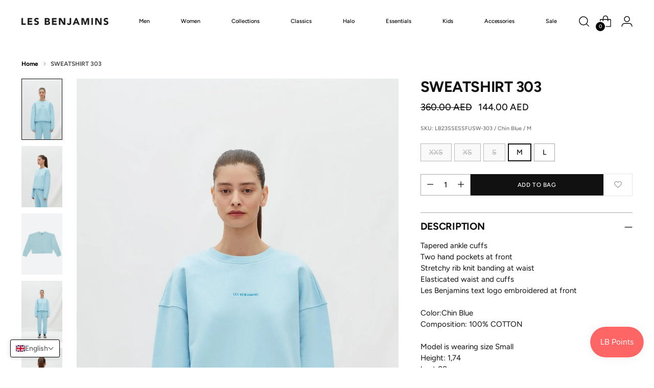

--- FILE ---
content_type: text/html; charset=utf-8
request_url: https://lesbenjamins.ae/products/sweatshirt-304-lb23ssessfusw-303
body_size: 66683
content:
<!doctype html>

<!--
  ___                 ___           ___           ___
       /  /\                     /__/\         /  /\         /  /\
      /  /:/_                    \  \:\       /  /:/        /  /::\
     /  /:/ /\  ___     ___       \  \:\     /  /:/        /  /:/\:\
    /  /:/ /:/ /__/\   /  /\  ___  \  \:\   /  /:/  ___   /  /:/  \:\
   /__/:/ /:/  \  \:\ /  /:/ /__/\  \__\:\ /__/:/  /  /\ /__/:/ \__\:\
   \  \:\/:/    \  \:\  /:/  \  \:\ /  /:/ \  \:\ /  /:/ \  \:\ /  /:/
    \  \::/      \  \:\/:/    \  \:\  /:/   \  \:\  /:/   \  \:\  /:/
     \  \:\       \  \::/      \  \:\/:/     \  \:\/:/     \  \:\/:/
      \  \:\       \__\/        \  \::/       \  \::/       \  \::/
       \__\/                     \__\/         \__\/         \__\/

  --------------------------------------------------------------------
  #  Stiletto v3.2.3
  #  Documentation: https://help.fluorescent.co/v/stiletto
  #  Purchase: https://themes.shopify.com/themes/stiletto/
  #  A product by Fluorescent: https://fluorescent.co/
  --------------------------------------------------------------------
-->

<html class="no-js" lang="en" style="--announcement-height: 1px;">
  <head>
 
<meta charset="UTF-8">
    <meta http-equiv="X-UA-Compatible" content="IE=edge,chrome=1">
    <meta name="viewport" content="width=device-width,initial-scale=1">
    




  <meta name="description" content="Tapered ankle cuffs Two hand pockets at front Stretchy rib knit banding at waist Elasticated waist and cuffsLes Benjamins text logo embroidered at frontColor:Chin Blue Composition: 100% COTTONModel is wearing size SmallHeight: 1,74bust:88Waist: 64Hips: 93">



    <link rel="canonical" href="https://lesbenjamins.ae/products/sweatshirt-304-lb23ssessfusw-303">
    <link rel="preconnect" href="https://cdn.shopify.com" crossorigin><title>SWEATSHIRT 303
&ndash; Les Benjamins Dubai</title>

    





  
  
  
  
  




<meta property="og:url" content="https://lesbenjamins.ae/products/sweatshirt-304-lb23ssessfusw-303">
<meta property="og:site_name" content="Les Benjamins Dubai">
<meta property="og:type" content="product">
<meta property="og:title" content="SWEATSHIRT 303">
<meta property="og:description" content="Tapered ankle cuffs Two hand pockets at front Stretchy rib knit banding at waist Elasticated waist and cuffsLes Benjamins text logo embroidered at frontColor:Chin Blue Composition: 100% COTTONModel is wearing size SmallHeight: 1,74bust:88Waist: 64Hips: 93">
<meta property="og:image" content="http://lesbenjamins.ae/cdn/shop/products/LB23SSESSFUSW-303_1271_3.jpg?v=1676632209&width=1024">
<meta property="og:image:secure_url" content="https://lesbenjamins.ae/cdn/shop/products/LB23SSESSFUSW-303_1271_3.jpg?v=1676632209&width=1024">
<meta property="og:price:amount" content="144.00">
<meta property="og:price:currency" content="AED">

<meta name="twitter:title" content="SWEATSHIRT 303">
<meta name="twitter:description" content="Tapered ankle cuffs Two hand pockets at front Stretchy rib knit banding at waist Elasticated waist and cuffsLes Benjamins text logo embroidered at frontColor:Chin Blue Composition: 100% COTTONModel is wearing size SmallHeight: 1,74bust:88Waist: 64Hips: 93">
<meta name="twitter:card" content="summary_large_image">
<meta name="twitter:image" content="https://lesbenjamins.ae/cdn/shop/products/LB23SSESSFUSW-303_1271_3.jpg?v=1676632209&width=1024">
<meta name="twitter:image:width" content="480">
<meta name="twitter:image:height" content="480">


    <script>
  console.log('Stiletto v3.2.3 by Fluorescent');

  document.documentElement.className = document.documentElement.className.replace('no-js', '');
  if (window.matchMedia(`(prefers-reduced-motion: reduce)`) === true || window.matchMedia(`(prefers-reduced-motion: reduce)`).matches === true) {
    document.documentElement.classList.add('prefers-reduced-motion');
  } else {
    document.documentElement.classList.add('do-anim');
  }

  window.theme = {
    version: 'v3.2.3',
    themeName: 'Stiletto',
    moneyFormat: "\u003cspan class=\"tlab-currency-format\"\u003e{{amount}} AED\u003c\/span\u003e",
    strings: {
      name: "Les Benjamins Dubai",
      accessibility: {
        play_video: "Play",
        pause_video: "Pause",
        range_lower: "Lower",
        range_upper: "Upper"
      },
      product: {
        no_shipping_rates: "Shipping rate unavailable",
        country_placeholder: "Country\/Region",
        review: "Write a review"
      },
      products: {
        product: {
          unavailable: "Unavailable",
          unitPrice: "Unit price",
          unitPriceSeparator: "per",
          sku: "SKU"
        }
      },
      cart: {
        editCartNote: "Edit order notes",
        addCartNote: "Add order notes",
        quantityError: "You have the maximum number of this product in your cart"
      },
      pagination: {
        viewing: "You’re viewing {{ of }} of {{ total }}",
        products: "products",
        results: "results"
      }
    },
    routes: {
      root: "/",
      cart: {
        base: "/cart",
        add: "/cart/add",
        change: "/cart/change",
        update: "/cart/update",
        clear: "/cart/clear",
        // Manual routes until Shopify adds support
        shipping: "/cart/shipping_rates",
      },
      // Manual routes until Shopify adds support
      products: "/products",
      productRecommendations: "/recommendations/products",
      predictive_search_url: '/search/suggest',
    },
    icons: {
      chevron: "\u003cspan class=\"icon icon-new icon-chevron \"\u003e\n  \u003csvg viewBox=\"0 0 24 24\" fill=\"none\" xmlns=\"http:\/\/www.w3.org\/2000\/svg\"\u003e\u003cpath d=\"M1.875 7.438 12 17.563 22.125 7.438\" stroke=\"currentColor\" stroke-width=\"2\"\/\u003e\u003c\/svg\u003e\n\u003c\/span\u003e\n",
      close: "\u003cspan class=\"icon icon-new icon-close \"\u003e\n  \u003csvg viewBox=\"0 0 24 24\" fill=\"none\" xmlns=\"http:\/\/www.w3.org\/2000\/svg\"\u003e\u003cpath d=\"M2.66 1.34 2 .68.68 2l.66.66 1.32-1.32zm18.68 21.32.66.66L23.32 22l-.66-.66-1.32 1.32zm1.32-20 .66-.66L22 .68l-.66.66 1.32 1.32zM1.34 21.34.68 22 2 23.32l.66-.66-1.32-1.32zm0-18.68 10 10 1.32-1.32-10-10-1.32 1.32zm11.32 10 10-10-1.32-1.32-10 10 1.32 1.32zm-1.32-1.32-10 10 1.32 1.32 10-10-1.32-1.32zm0 1.32 10 10 1.32-1.32-10-10-1.32 1.32z\" fill=\"currentColor\"\/\u003e\u003c\/svg\u003e\n\u003c\/span\u003e\n",
      zoom: "\u003cspan class=\"icon icon-new icon-zoom \"\u003e\n  \u003csvg viewBox=\"0 0 24 24\" fill=\"none\" xmlns=\"http:\/\/www.w3.org\/2000\/svg\"\u003e\u003cpath d=\"M10.3,19.71c5.21,0,9.44-4.23,9.44-9.44S15.51,.83,10.3,.83,.86,5.05,.86,10.27s4.23,9.44,9.44,9.44Z\" fill=\"none\" stroke=\"currentColor\" stroke-linecap=\"round\" stroke-miterlimit=\"10\" stroke-width=\"1.63\"\/\u003e\n          \u003cpath d=\"M5.05,10.27H15.54\" fill=\"none\" stroke=\"currentColor\" stroke-miterlimit=\"10\" stroke-width=\"1.63\"\/\u003e\n          \u003cpath class=\"cross-up\" d=\"M10.3,5.02V15.51\" fill=\"none\" stroke=\"currentColor\" stroke-miterlimit=\"10\" stroke-width=\"1.63\"\/\u003e\n          \u003cpath d=\"M16.92,16.9l6.49,6.49\" fill=\"none\" stroke=\"currentColor\" stroke-miterlimit=\"10\" stroke-width=\"1.63\"\/\u003e\u003c\/svg\u003e\n\u003c\/span\u003e\n"
    },
    coreData: {
      n: "Stiletto",
      v: "v3.2.3",
    }
  }

  window.theme.searchableFields = "product_type,title,variants.title,vendor";

  
    window.theme.allCountryOptionTags = "\u003coption value=\"Saudi Arabia\" data-provinces=\"[]\"\u003eSaudi Arabia\u003c\/option\u003e\n\u003coption value=\"United Arab Emirates\" data-provinces=\"[[\u0026quot;Abu Dhabi\u0026quot;,\u0026quot;Abu Dhabi\u0026quot;],[\u0026quot;Ajman\u0026quot;,\u0026quot;Ajman\u0026quot;],[\u0026quot;Dubai\u0026quot;,\u0026quot;Dubai\u0026quot;],[\u0026quot;Fujairah\u0026quot;,\u0026quot;Fujairah\u0026quot;],[\u0026quot;Ras al-Khaimah\u0026quot;,\u0026quot;Ras al-Khaimah\u0026quot;],[\u0026quot;Sharjah\u0026quot;,\u0026quot;Sharjah\u0026quot;],[\u0026quot;Umm al-Quwain\u0026quot;,\u0026quot;Umm al-Quwain\u0026quot;]]\"\u003eUnited Arab Emirates\u003c\/option\u003e\n\u003coption value=\"Qatar\" data-provinces=\"[]\"\u003eQatar\u003c\/option\u003e\n\u003coption value=\"---\" data-provinces=\"[]\"\u003e---\u003c\/option\u003e\n\u003coption value=\"Afghanistan\" data-provinces=\"[]\"\u003eAfghanistan\u003c\/option\u003e\n\u003coption value=\"Aland Islands\" data-provinces=\"[]\"\u003eÅland Islands\u003c\/option\u003e\n\u003coption value=\"Albania\" data-provinces=\"[]\"\u003eAlbania\u003c\/option\u003e\n\u003coption value=\"Algeria\" data-provinces=\"[]\"\u003eAlgeria\u003c\/option\u003e\n\u003coption value=\"Andorra\" data-provinces=\"[]\"\u003eAndorra\u003c\/option\u003e\n\u003coption value=\"Angola\" data-provinces=\"[]\"\u003eAngola\u003c\/option\u003e\n\u003coption value=\"Anguilla\" data-provinces=\"[]\"\u003eAnguilla\u003c\/option\u003e\n\u003coption value=\"Antigua And Barbuda\" data-provinces=\"[]\"\u003eAntigua \u0026 Barbuda\u003c\/option\u003e\n\u003coption value=\"Argentina\" data-provinces=\"[[\u0026quot;Buenos Aires\u0026quot;,\u0026quot;Buenos Aires Province\u0026quot;],[\u0026quot;Catamarca\u0026quot;,\u0026quot;Catamarca\u0026quot;],[\u0026quot;Chaco\u0026quot;,\u0026quot;Chaco\u0026quot;],[\u0026quot;Chubut\u0026quot;,\u0026quot;Chubut\u0026quot;],[\u0026quot;Ciudad Autónoma de Buenos Aires\u0026quot;,\u0026quot;Buenos Aires (Autonomous City)\u0026quot;],[\u0026quot;Corrientes\u0026quot;,\u0026quot;Corrientes\u0026quot;],[\u0026quot;Córdoba\u0026quot;,\u0026quot;Córdoba\u0026quot;],[\u0026quot;Entre Ríos\u0026quot;,\u0026quot;Entre Ríos\u0026quot;],[\u0026quot;Formosa\u0026quot;,\u0026quot;Formosa\u0026quot;],[\u0026quot;Jujuy\u0026quot;,\u0026quot;Jujuy\u0026quot;],[\u0026quot;La Pampa\u0026quot;,\u0026quot;La Pampa\u0026quot;],[\u0026quot;La Rioja\u0026quot;,\u0026quot;La Rioja\u0026quot;],[\u0026quot;Mendoza\u0026quot;,\u0026quot;Mendoza\u0026quot;],[\u0026quot;Misiones\u0026quot;,\u0026quot;Misiones\u0026quot;],[\u0026quot;Neuquén\u0026quot;,\u0026quot;Neuquén\u0026quot;],[\u0026quot;Río Negro\u0026quot;,\u0026quot;Río Negro\u0026quot;],[\u0026quot;Salta\u0026quot;,\u0026quot;Salta\u0026quot;],[\u0026quot;San Juan\u0026quot;,\u0026quot;San Juan\u0026quot;],[\u0026quot;San Luis\u0026quot;,\u0026quot;San Luis\u0026quot;],[\u0026quot;Santa Cruz\u0026quot;,\u0026quot;Santa Cruz\u0026quot;],[\u0026quot;Santa Fe\u0026quot;,\u0026quot;Santa Fe\u0026quot;],[\u0026quot;Santiago Del Estero\u0026quot;,\u0026quot;Santiago del Estero\u0026quot;],[\u0026quot;Tierra Del Fuego\u0026quot;,\u0026quot;Tierra del Fuego\u0026quot;],[\u0026quot;Tucumán\u0026quot;,\u0026quot;Tucumán\u0026quot;]]\"\u003eArgentina\u003c\/option\u003e\n\u003coption value=\"Armenia\" data-provinces=\"[]\"\u003eArmenia\u003c\/option\u003e\n\u003coption value=\"Aruba\" data-provinces=\"[]\"\u003eAruba\u003c\/option\u003e\n\u003coption value=\"Ascension Island\" data-provinces=\"[]\"\u003eAscension Island\u003c\/option\u003e\n\u003coption value=\"Australia\" data-provinces=\"[[\u0026quot;Australian Capital Territory\u0026quot;,\u0026quot;Australian Capital Territory\u0026quot;],[\u0026quot;New South Wales\u0026quot;,\u0026quot;New South Wales\u0026quot;],[\u0026quot;Northern Territory\u0026quot;,\u0026quot;Northern Territory\u0026quot;],[\u0026quot;Queensland\u0026quot;,\u0026quot;Queensland\u0026quot;],[\u0026quot;South Australia\u0026quot;,\u0026quot;South Australia\u0026quot;],[\u0026quot;Tasmania\u0026quot;,\u0026quot;Tasmania\u0026quot;],[\u0026quot;Victoria\u0026quot;,\u0026quot;Victoria\u0026quot;],[\u0026quot;Western Australia\u0026quot;,\u0026quot;Western Australia\u0026quot;]]\"\u003eAustralia\u003c\/option\u003e\n\u003coption value=\"Austria\" data-provinces=\"[]\"\u003eAustria\u003c\/option\u003e\n\u003coption value=\"Azerbaijan\" data-provinces=\"[]\"\u003eAzerbaijan\u003c\/option\u003e\n\u003coption value=\"Bahamas\" data-provinces=\"[]\"\u003eBahamas\u003c\/option\u003e\n\u003coption value=\"Bahrain\" data-provinces=\"[]\"\u003eBahrain\u003c\/option\u003e\n\u003coption value=\"Bangladesh\" data-provinces=\"[]\"\u003eBangladesh\u003c\/option\u003e\n\u003coption value=\"Barbados\" data-provinces=\"[]\"\u003eBarbados\u003c\/option\u003e\n\u003coption value=\"Belarus\" data-provinces=\"[]\"\u003eBelarus\u003c\/option\u003e\n\u003coption value=\"Belgium\" data-provinces=\"[]\"\u003eBelgium\u003c\/option\u003e\n\u003coption value=\"Belize\" data-provinces=\"[]\"\u003eBelize\u003c\/option\u003e\n\u003coption value=\"Benin\" data-provinces=\"[]\"\u003eBenin\u003c\/option\u003e\n\u003coption value=\"Bermuda\" data-provinces=\"[]\"\u003eBermuda\u003c\/option\u003e\n\u003coption value=\"Bhutan\" data-provinces=\"[]\"\u003eBhutan\u003c\/option\u003e\n\u003coption value=\"Bolivia\" data-provinces=\"[]\"\u003eBolivia\u003c\/option\u003e\n\u003coption value=\"Bosnia And Herzegovina\" data-provinces=\"[]\"\u003eBosnia \u0026 Herzegovina\u003c\/option\u003e\n\u003coption value=\"Botswana\" data-provinces=\"[]\"\u003eBotswana\u003c\/option\u003e\n\u003coption value=\"Brazil\" data-provinces=\"[[\u0026quot;Acre\u0026quot;,\u0026quot;Acre\u0026quot;],[\u0026quot;Alagoas\u0026quot;,\u0026quot;Alagoas\u0026quot;],[\u0026quot;Amapá\u0026quot;,\u0026quot;Amapá\u0026quot;],[\u0026quot;Amazonas\u0026quot;,\u0026quot;Amazonas\u0026quot;],[\u0026quot;Bahia\u0026quot;,\u0026quot;Bahia\u0026quot;],[\u0026quot;Ceará\u0026quot;,\u0026quot;Ceará\u0026quot;],[\u0026quot;Distrito Federal\u0026quot;,\u0026quot;Federal District\u0026quot;],[\u0026quot;Espírito Santo\u0026quot;,\u0026quot;Espírito Santo\u0026quot;],[\u0026quot;Goiás\u0026quot;,\u0026quot;Goiás\u0026quot;],[\u0026quot;Maranhão\u0026quot;,\u0026quot;Maranhão\u0026quot;],[\u0026quot;Mato Grosso\u0026quot;,\u0026quot;Mato Grosso\u0026quot;],[\u0026quot;Mato Grosso do Sul\u0026quot;,\u0026quot;Mato Grosso do Sul\u0026quot;],[\u0026quot;Minas Gerais\u0026quot;,\u0026quot;Minas Gerais\u0026quot;],[\u0026quot;Paraná\u0026quot;,\u0026quot;Paraná\u0026quot;],[\u0026quot;Paraíba\u0026quot;,\u0026quot;Paraíba\u0026quot;],[\u0026quot;Pará\u0026quot;,\u0026quot;Pará\u0026quot;],[\u0026quot;Pernambuco\u0026quot;,\u0026quot;Pernambuco\u0026quot;],[\u0026quot;Piauí\u0026quot;,\u0026quot;Piauí\u0026quot;],[\u0026quot;Rio Grande do Norte\u0026quot;,\u0026quot;Rio Grande do Norte\u0026quot;],[\u0026quot;Rio Grande do Sul\u0026quot;,\u0026quot;Rio Grande do Sul\u0026quot;],[\u0026quot;Rio de Janeiro\u0026quot;,\u0026quot;Rio de Janeiro\u0026quot;],[\u0026quot;Rondônia\u0026quot;,\u0026quot;Rondônia\u0026quot;],[\u0026quot;Roraima\u0026quot;,\u0026quot;Roraima\u0026quot;],[\u0026quot;Santa Catarina\u0026quot;,\u0026quot;Santa Catarina\u0026quot;],[\u0026quot;Sergipe\u0026quot;,\u0026quot;Sergipe\u0026quot;],[\u0026quot;São Paulo\u0026quot;,\u0026quot;São Paulo\u0026quot;],[\u0026quot;Tocantins\u0026quot;,\u0026quot;Tocantins\u0026quot;]]\"\u003eBrazil\u003c\/option\u003e\n\u003coption value=\"British Indian Ocean Territory\" data-provinces=\"[]\"\u003eBritish Indian Ocean Territory\u003c\/option\u003e\n\u003coption value=\"Virgin Islands, British\" data-provinces=\"[]\"\u003eBritish Virgin Islands\u003c\/option\u003e\n\u003coption value=\"Brunei\" data-provinces=\"[]\"\u003eBrunei\u003c\/option\u003e\n\u003coption value=\"Bulgaria\" data-provinces=\"[]\"\u003eBulgaria\u003c\/option\u003e\n\u003coption value=\"Burkina Faso\" data-provinces=\"[]\"\u003eBurkina Faso\u003c\/option\u003e\n\u003coption value=\"Burundi\" data-provinces=\"[]\"\u003eBurundi\u003c\/option\u003e\n\u003coption value=\"Cambodia\" data-provinces=\"[]\"\u003eCambodia\u003c\/option\u003e\n\u003coption value=\"Republic of Cameroon\" data-provinces=\"[]\"\u003eCameroon\u003c\/option\u003e\n\u003coption value=\"Canada\" data-provinces=\"[[\u0026quot;Alberta\u0026quot;,\u0026quot;Alberta\u0026quot;],[\u0026quot;British Columbia\u0026quot;,\u0026quot;British Columbia\u0026quot;],[\u0026quot;Manitoba\u0026quot;,\u0026quot;Manitoba\u0026quot;],[\u0026quot;New Brunswick\u0026quot;,\u0026quot;New Brunswick\u0026quot;],[\u0026quot;Newfoundland and Labrador\u0026quot;,\u0026quot;Newfoundland and Labrador\u0026quot;],[\u0026quot;Northwest Territories\u0026quot;,\u0026quot;Northwest Territories\u0026quot;],[\u0026quot;Nova Scotia\u0026quot;,\u0026quot;Nova Scotia\u0026quot;],[\u0026quot;Nunavut\u0026quot;,\u0026quot;Nunavut\u0026quot;],[\u0026quot;Ontario\u0026quot;,\u0026quot;Ontario\u0026quot;],[\u0026quot;Prince Edward Island\u0026quot;,\u0026quot;Prince Edward Island\u0026quot;],[\u0026quot;Quebec\u0026quot;,\u0026quot;Quebec\u0026quot;],[\u0026quot;Saskatchewan\u0026quot;,\u0026quot;Saskatchewan\u0026quot;],[\u0026quot;Yukon\u0026quot;,\u0026quot;Yukon\u0026quot;]]\"\u003eCanada\u003c\/option\u003e\n\u003coption value=\"Cape Verde\" data-provinces=\"[]\"\u003eCape Verde\u003c\/option\u003e\n\u003coption value=\"Caribbean Netherlands\" data-provinces=\"[]\"\u003eCaribbean Netherlands\u003c\/option\u003e\n\u003coption value=\"Cayman Islands\" data-provinces=\"[]\"\u003eCayman Islands\u003c\/option\u003e\n\u003coption value=\"Central African Republic\" data-provinces=\"[]\"\u003eCentral African Republic\u003c\/option\u003e\n\u003coption value=\"Chad\" data-provinces=\"[]\"\u003eChad\u003c\/option\u003e\n\u003coption value=\"Chile\" data-provinces=\"[[\u0026quot;Antofagasta\u0026quot;,\u0026quot;Antofagasta\u0026quot;],[\u0026quot;Araucanía\u0026quot;,\u0026quot;Araucanía\u0026quot;],[\u0026quot;Arica and Parinacota\u0026quot;,\u0026quot;Arica y Parinacota\u0026quot;],[\u0026quot;Atacama\u0026quot;,\u0026quot;Atacama\u0026quot;],[\u0026quot;Aysén\u0026quot;,\u0026quot;Aysén\u0026quot;],[\u0026quot;Biobío\u0026quot;,\u0026quot;Bío Bío\u0026quot;],[\u0026quot;Coquimbo\u0026quot;,\u0026quot;Coquimbo\u0026quot;],[\u0026quot;Los Lagos\u0026quot;,\u0026quot;Los Lagos\u0026quot;],[\u0026quot;Los Ríos\u0026quot;,\u0026quot;Los Ríos\u0026quot;],[\u0026quot;Magallanes\u0026quot;,\u0026quot;Magallanes Region\u0026quot;],[\u0026quot;Maule\u0026quot;,\u0026quot;Maule\u0026quot;],[\u0026quot;O\u0026#39;Higgins\u0026quot;,\u0026quot;Libertador General Bernardo O’Higgins\u0026quot;],[\u0026quot;Santiago\u0026quot;,\u0026quot;Santiago Metropolitan\u0026quot;],[\u0026quot;Tarapacá\u0026quot;,\u0026quot;Tarapacá\u0026quot;],[\u0026quot;Valparaíso\u0026quot;,\u0026quot;Valparaíso\u0026quot;],[\u0026quot;Ñuble\u0026quot;,\u0026quot;Ñuble\u0026quot;]]\"\u003eChile\u003c\/option\u003e\n\u003coption value=\"China\" data-provinces=\"[[\u0026quot;Anhui\u0026quot;,\u0026quot;Anhui\u0026quot;],[\u0026quot;Beijing\u0026quot;,\u0026quot;Beijing\u0026quot;],[\u0026quot;Chongqing\u0026quot;,\u0026quot;Chongqing\u0026quot;],[\u0026quot;Fujian\u0026quot;,\u0026quot;Fujian\u0026quot;],[\u0026quot;Gansu\u0026quot;,\u0026quot;Gansu\u0026quot;],[\u0026quot;Guangdong\u0026quot;,\u0026quot;Guangdong\u0026quot;],[\u0026quot;Guangxi\u0026quot;,\u0026quot;Guangxi\u0026quot;],[\u0026quot;Guizhou\u0026quot;,\u0026quot;Guizhou\u0026quot;],[\u0026quot;Hainan\u0026quot;,\u0026quot;Hainan\u0026quot;],[\u0026quot;Hebei\u0026quot;,\u0026quot;Hebei\u0026quot;],[\u0026quot;Heilongjiang\u0026quot;,\u0026quot;Heilongjiang\u0026quot;],[\u0026quot;Henan\u0026quot;,\u0026quot;Henan\u0026quot;],[\u0026quot;Hubei\u0026quot;,\u0026quot;Hubei\u0026quot;],[\u0026quot;Hunan\u0026quot;,\u0026quot;Hunan\u0026quot;],[\u0026quot;Inner Mongolia\u0026quot;,\u0026quot;Inner Mongolia\u0026quot;],[\u0026quot;Jiangsu\u0026quot;,\u0026quot;Jiangsu\u0026quot;],[\u0026quot;Jiangxi\u0026quot;,\u0026quot;Jiangxi\u0026quot;],[\u0026quot;Jilin\u0026quot;,\u0026quot;Jilin\u0026quot;],[\u0026quot;Liaoning\u0026quot;,\u0026quot;Liaoning\u0026quot;],[\u0026quot;Ningxia\u0026quot;,\u0026quot;Ningxia\u0026quot;],[\u0026quot;Qinghai\u0026quot;,\u0026quot;Qinghai\u0026quot;],[\u0026quot;Shaanxi\u0026quot;,\u0026quot;Shaanxi\u0026quot;],[\u0026quot;Shandong\u0026quot;,\u0026quot;Shandong\u0026quot;],[\u0026quot;Shanghai\u0026quot;,\u0026quot;Shanghai\u0026quot;],[\u0026quot;Shanxi\u0026quot;,\u0026quot;Shanxi\u0026quot;],[\u0026quot;Sichuan\u0026quot;,\u0026quot;Sichuan\u0026quot;],[\u0026quot;Tianjin\u0026quot;,\u0026quot;Tianjin\u0026quot;],[\u0026quot;Xinjiang\u0026quot;,\u0026quot;Xinjiang\u0026quot;],[\u0026quot;Xizang\u0026quot;,\u0026quot;Tibet\u0026quot;],[\u0026quot;Yunnan\u0026quot;,\u0026quot;Yunnan\u0026quot;],[\u0026quot;Zhejiang\u0026quot;,\u0026quot;Zhejiang\u0026quot;]]\"\u003eChina\u003c\/option\u003e\n\u003coption value=\"Christmas Island\" data-provinces=\"[]\"\u003eChristmas Island\u003c\/option\u003e\n\u003coption value=\"Cocos (Keeling) Islands\" data-provinces=\"[]\"\u003eCocos (Keeling) Islands\u003c\/option\u003e\n\u003coption value=\"Colombia\" data-provinces=\"[[\u0026quot;Amazonas\u0026quot;,\u0026quot;Amazonas\u0026quot;],[\u0026quot;Antioquia\u0026quot;,\u0026quot;Antioquia\u0026quot;],[\u0026quot;Arauca\u0026quot;,\u0026quot;Arauca\u0026quot;],[\u0026quot;Atlántico\u0026quot;,\u0026quot;Atlántico\u0026quot;],[\u0026quot;Bogotá, D.C.\u0026quot;,\u0026quot;Capital District\u0026quot;],[\u0026quot;Bolívar\u0026quot;,\u0026quot;Bolívar\u0026quot;],[\u0026quot;Boyacá\u0026quot;,\u0026quot;Boyacá\u0026quot;],[\u0026quot;Caldas\u0026quot;,\u0026quot;Caldas\u0026quot;],[\u0026quot;Caquetá\u0026quot;,\u0026quot;Caquetá\u0026quot;],[\u0026quot;Casanare\u0026quot;,\u0026quot;Casanare\u0026quot;],[\u0026quot;Cauca\u0026quot;,\u0026quot;Cauca\u0026quot;],[\u0026quot;Cesar\u0026quot;,\u0026quot;Cesar\u0026quot;],[\u0026quot;Chocó\u0026quot;,\u0026quot;Chocó\u0026quot;],[\u0026quot;Cundinamarca\u0026quot;,\u0026quot;Cundinamarca\u0026quot;],[\u0026quot;Córdoba\u0026quot;,\u0026quot;Córdoba\u0026quot;],[\u0026quot;Guainía\u0026quot;,\u0026quot;Guainía\u0026quot;],[\u0026quot;Guaviare\u0026quot;,\u0026quot;Guaviare\u0026quot;],[\u0026quot;Huila\u0026quot;,\u0026quot;Huila\u0026quot;],[\u0026quot;La Guajira\u0026quot;,\u0026quot;La Guajira\u0026quot;],[\u0026quot;Magdalena\u0026quot;,\u0026quot;Magdalena\u0026quot;],[\u0026quot;Meta\u0026quot;,\u0026quot;Meta\u0026quot;],[\u0026quot;Nariño\u0026quot;,\u0026quot;Nariño\u0026quot;],[\u0026quot;Norte de Santander\u0026quot;,\u0026quot;Norte de Santander\u0026quot;],[\u0026quot;Putumayo\u0026quot;,\u0026quot;Putumayo\u0026quot;],[\u0026quot;Quindío\u0026quot;,\u0026quot;Quindío\u0026quot;],[\u0026quot;Risaralda\u0026quot;,\u0026quot;Risaralda\u0026quot;],[\u0026quot;San Andrés, Providencia y Santa Catalina\u0026quot;,\u0026quot;San Andrés \\u0026 Providencia\u0026quot;],[\u0026quot;Santander\u0026quot;,\u0026quot;Santander\u0026quot;],[\u0026quot;Sucre\u0026quot;,\u0026quot;Sucre\u0026quot;],[\u0026quot;Tolima\u0026quot;,\u0026quot;Tolima\u0026quot;],[\u0026quot;Valle del Cauca\u0026quot;,\u0026quot;Valle del Cauca\u0026quot;],[\u0026quot;Vaupés\u0026quot;,\u0026quot;Vaupés\u0026quot;],[\u0026quot;Vichada\u0026quot;,\u0026quot;Vichada\u0026quot;]]\"\u003eColombia\u003c\/option\u003e\n\u003coption value=\"Comoros\" data-provinces=\"[]\"\u003eComoros\u003c\/option\u003e\n\u003coption value=\"Congo\" data-provinces=\"[]\"\u003eCongo - Brazzaville\u003c\/option\u003e\n\u003coption value=\"Congo, The Democratic Republic Of The\" data-provinces=\"[]\"\u003eCongo - Kinshasa\u003c\/option\u003e\n\u003coption value=\"Cook Islands\" data-provinces=\"[]\"\u003eCook Islands\u003c\/option\u003e\n\u003coption value=\"Costa Rica\" data-provinces=\"[[\u0026quot;Alajuela\u0026quot;,\u0026quot;Alajuela\u0026quot;],[\u0026quot;Cartago\u0026quot;,\u0026quot;Cartago\u0026quot;],[\u0026quot;Guanacaste\u0026quot;,\u0026quot;Guanacaste\u0026quot;],[\u0026quot;Heredia\u0026quot;,\u0026quot;Heredia\u0026quot;],[\u0026quot;Limón\u0026quot;,\u0026quot;Limón\u0026quot;],[\u0026quot;Puntarenas\u0026quot;,\u0026quot;Puntarenas\u0026quot;],[\u0026quot;San José\u0026quot;,\u0026quot;San José\u0026quot;]]\"\u003eCosta Rica\u003c\/option\u003e\n\u003coption value=\"Croatia\" data-provinces=\"[]\"\u003eCroatia\u003c\/option\u003e\n\u003coption value=\"Curaçao\" data-provinces=\"[]\"\u003eCuraçao\u003c\/option\u003e\n\u003coption value=\"Cyprus\" data-provinces=\"[]\"\u003eCyprus\u003c\/option\u003e\n\u003coption value=\"Czech Republic\" data-provinces=\"[]\"\u003eCzechia\u003c\/option\u003e\n\u003coption value=\"Côte d'Ivoire\" data-provinces=\"[]\"\u003eCôte d’Ivoire\u003c\/option\u003e\n\u003coption value=\"Denmark\" data-provinces=\"[]\"\u003eDenmark\u003c\/option\u003e\n\u003coption value=\"Djibouti\" data-provinces=\"[]\"\u003eDjibouti\u003c\/option\u003e\n\u003coption value=\"Dominica\" data-provinces=\"[]\"\u003eDominica\u003c\/option\u003e\n\u003coption value=\"Dominican Republic\" data-provinces=\"[]\"\u003eDominican Republic\u003c\/option\u003e\n\u003coption value=\"Ecuador\" data-provinces=\"[]\"\u003eEcuador\u003c\/option\u003e\n\u003coption value=\"Egypt\" data-provinces=\"[[\u0026quot;6th of October\u0026quot;,\u0026quot;6th of October\u0026quot;],[\u0026quot;Al Sharqia\u0026quot;,\u0026quot;Al Sharqia\u0026quot;],[\u0026quot;Alexandria\u0026quot;,\u0026quot;Alexandria\u0026quot;],[\u0026quot;Aswan\u0026quot;,\u0026quot;Aswan\u0026quot;],[\u0026quot;Asyut\u0026quot;,\u0026quot;Asyut\u0026quot;],[\u0026quot;Beheira\u0026quot;,\u0026quot;Beheira\u0026quot;],[\u0026quot;Beni Suef\u0026quot;,\u0026quot;Beni Suef\u0026quot;],[\u0026quot;Cairo\u0026quot;,\u0026quot;Cairo\u0026quot;],[\u0026quot;Dakahlia\u0026quot;,\u0026quot;Dakahlia\u0026quot;],[\u0026quot;Damietta\u0026quot;,\u0026quot;Damietta\u0026quot;],[\u0026quot;Faiyum\u0026quot;,\u0026quot;Faiyum\u0026quot;],[\u0026quot;Gharbia\u0026quot;,\u0026quot;Gharbia\u0026quot;],[\u0026quot;Giza\u0026quot;,\u0026quot;Giza\u0026quot;],[\u0026quot;Helwan\u0026quot;,\u0026quot;Helwan\u0026quot;],[\u0026quot;Ismailia\u0026quot;,\u0026quot;Ismailia\u0026quot;],[\u0026quot;Kafr el-Sheikh\u0026quot;,\u0026quot;Kafr el-Sheikh\u0026quot;],[\u0026quot;Luxor\u0026quot;,\u0026quot;Luxor\u0026quot;],[\u0026quot;Matrouh\u0026quot;,\u0026quot;Matrouh\u0026quot;],[\u0026quot;Minya\u0026quot;,\u0026quot;Minya\u0026quot;],[\u0026quot;Monufia\u0026quot;,\u0026quot;Monufia\u0026quot;],[\u0026quot;New Valley\u0026quot;,\u0026quot;New Valley\u0026quot;],[\u0026quot;North Sinai\u0026quot;,\u0026quot;North Sinai\u0026quot;],[\u0026quot;Port Said\u0026quot;,\u0026quot;Port Said\u0026quot;],[\u0026quot;Qalyubia\u0026quot;,\u0026quot;Qalyubia\u0026quot;],[\u0026quot;Qena\u0026quot;,\u0026quot;Qena\u0026quot;],[\u0026quot;Red Sea\u0026quot;,\u0026quot;Red Sea\u0026quot;],[\u0026quot;Sohag\u0026quot;,\u0026quot;Sohag\u0026quot;],[\u0026quot;South Sinai\u0026quot;,\u0026quot;South Sinai\u0026quot;],[\u0026quot;Suez\u0026quot;,\u0026quot;Suez\u0026quot;]]\"\u003eEgypt\u003c\/option\u003e\n\u003coption value=\"El Salvador\" data-provinces=\"[[\u0026quot;Ahuachapán\u0026quot;,\u0026quot;Ahuachapán\u0026quot;],[\u0026quot;Cabañas\u0026quot;,\u0026quot;Cabañas\u0026quot;],[\u0026quot;Chalatenango\u0026quot;,\u0026quot;Chalatenango\u0026quot;],[\u0026quot;Cuscatlán\u0026quot;,\u0026quot;Cuscatlán\u0026quot;],[\u0026quot;La Libertad\u0026quot;,\u0026quot;La Libertad\u0026quot;],[\u0026quot;La Paz\u0026quot;,\u0026quot;La Paz\u0026quot;],[\u0026quot;La Unión\u0026quot;,\u0026quot;La Unión\u0026quot;],[\u0026quot;Morazán\u0026quot;,\u0026quot;Morazán\u0026quot;],[\u0026quot;San Miguel\u0026quot;,\u0026quot;San Miguel\u0026quot;],[\u0026quot;San Salvador\u0026quot;,\u0026quot;San Salvador\u0026quot;],[\u0026quot;San Vicente\u0026quot;,\u0026quot;San Vicente\u0026quot;],[\u0026quot;Santa Ana\u0026quot;,\u0026quot;Santa Ana\u0026quot;],[\u0026quot;Sonsonate\u0026quot;,\u0026quot;Sonsonate\u0026quot;],[\u0026quot;Usulután\u0026quot;,\u0026quot;Usulután\u0026quot;]]\"\u003eEl Salvador\u003c\/option\u003e\n\u003coption value=\"Equatorial Guinea\" data-provinces=\"[]\"\u003eEquatorial Guinea\u003c\/option\u003e\n\u003coption value=\"Eritrea\" data-provinces=\"[]\"\u003eEritrea\u003c\/option\u003e\n\u003coption value=\"Estonia\" data-provinces=\"[]\"\u003eEstonia\u003c\/option\u003e\n\u003coption value=\"Eswatini\" data-provinces=\"[]\"\u003eEswatini\u003c\/option\u003e\n\u003coption value=\"Ethiopia\" data-provinces=\"[]\"\u003eEthiopia\u003c\/option\u003e\n\u003coption value=\"Falkland Islands (Malvinas)\" data-provinces=\"[]\"\u003eFalkland Islands\u003c\/option\u003e\n\u003coption value=\"Faroe Islands\" data-provinces=\"[]\"\u003eFaroe Islands\u003c\/option\u003e\n\u003coption value=\"Fiji\" data-provinces=\"[]\"\u003eFiji\u003c\/option\u003e\n\u003coption value=\"Finland\" data-provinces=\"[]\"\u003eFinland\u003c\/option\u003e\n\u003coption value=\"France\" data-provinces=\"[]\"\u003eFrance\u003c\/option\u003e\n\u003coption value=\"French Guiana\" data-provinces=\"[]\"\u003eFrench Guiana\u003c\/option\u003e\n\u003coption value=\"French Polynesia\" data-provinces=\"[]\"\u003eFrench Polynesia\u003c\/option\u003e\n\u003coption value=\"French Southern Territories\" data-provinces=\"[]\"\u003eFrench Southern Territories\u003c\/option\u003e\n\u003coption value=\"Gabon\" data-provinces=\"[]\"\u003eGabon\u003c\/option\u003e\n\u003coption value=\"Gambia\" data-provinces=\"[]\"\u003eGambia\u003c\/option\u003e\n\u003coption value=\"Georgia\" data-provinces=\"[]\"\u003eGeorgia\u003c\/option\u003e\n\u003coption value=\"Germany\" data-provinces=\"[]\"\u003eGermany\u003c\/option\u003e\n\u003coption value=\"Ghana\" data-provinces=\"[]\"\u003eGhana\u003c\/option\u003e\n\u003coption value=\"Gibraltar\" data-provinces=\"[]\"\u003eGibraltar\u003c\/option\u003e\n\u003coption value=\"Greece\" data-provinces=\"[]\"\u003eGreece\u003c\/option\u003e\n\u003coption value=\"Greenland\" data-provinces=\"[]\"\u003eGreenland\u003c\/option\u003e\n\u003coption value=\"Grenada\" data-provinces=\"[]\"\u003eGrenada\u003c\/option\u003e\n\u003coption value=\"Guadeloupe\" data-provinces=\"[]\"\u003eGuadeloupe\u003c\/option\u003e\n\u003coption value=\"Guatemala\" data-provinces=\"[[\u0026quot;Alta Verapaz\u0026quot;,\u0026quot;Alta Verapaz\u0026quot;],[\u0026quot;Baja Verapaz\u0026quot;,\u0026quot;Baja Verapaz\u0026quot;],[\u0026quot;Chimaltenango\u0026quot;,\u0026quot;Chimaltenango\u0026quot;],[\u0026quot;Chiquimula\u0026quot;,\u0026quot;Chiquimula\u0026quot;],[\u0026quot;El Progreso\u0026quot;,\u0026quot;El Progreso\u0026quot;],[\u0026quot;Escuintla\u0026quot;,\u0026quot;Escuintla\u0026quot;],[\u0026quot;Guatemala\u0026quot;,\u0026quot;Guatemala\u0026quot;],[\u0026quot;Huehuetenango\u0026quot;,\u0026quot;Huehuetenango\u0026quot;],[\u0026quot;Izabal\u0026quot;,\u0026quot;Izabal\u0026quot;],[\u0026quot;Jalapa\u0026quot;,\u0026quot;Jalapa\u0026quot;],[\u0026quot;Jutiapa\u0026quot;,\u0026quot;Jutiapa\u0026quot;],[\u0026quot;Petén\u0026quot;,\u0026quot;Petén\u0026quot;],[\u0026quot;Quetzaltenango\u0026quot;,\u0026quot;Quetzaltenango\u0026quot;],[\u0026quot;Quiché\u0026quot;,\u0026quot;Quiché\u0026quot;],[\u0026quot;Retalhuleu\u0026quot;,\u0026quot;Retalhuleu\u0026quot;],[\u0026quot;Sacatepéquez\u0026quot;,\u0026quot;Sacatepéquez\u0026quot;],[\u0026quot;San Marcos\u0026quot;,\u0026quot;San Marcos\u0026quot;],[\u0026quot;Santa Rosa\u0026quot;,\u0026quot;Santa Rosa\u0026quot;],[\u0026quot;Sololá\u0026quot;,\u0026quot;Sololá\u0026quot;],[\u0026quot;Suchitepéquez\u0026quot;,\u0026quot;Suchitepéquez\u0026quot;],[\u0026quot;Totonicapán\u0026quot;,\u0026quot;Totonicapán\u0026quot;],[\u0026quot;Zacapa\u0026quot;,\u0026quot;Zacapa\u0026quot;]]\"\u003eGuatemala\u003c\/option\u003e\n\u003coption value=\"Guernsey\" data-provinces=\"[]\"\u003eGuernsey\u003c\/option\u003e\n\u003coption value=\"Guinea\" data-provinces=\"[]\"\u003eGuinea\u003c\/option\u003e\n\u003coption value=\"Guinea Bissau\" data-provinces=\"[]\"\u003eGuinea-Bissau\u003c\/option\u003e\n\u003coption value=\"Guyana\" data-provinces=\"[]\"\u003eGuyana\u003c\/option\u003e\n\u003coption value=\"Haiti\" data-provinces=\"[]\"\u003eHaiti\u003c\/option\u003e\n\u003coption value=\"Honduras\" data-provinces=\"[]\"\u003eHonduras\u003c\/option\u003e\n\u003coption value=\"Hong Kong\" data-provinces=\"[[\u0026quot;Hong Kong Island\u0026quot;,\u0026quot;Hong Kong Island\u0026quot;],[\u0026quot;Kowloon\u0026quot;,\u0026quot;Kowloon\u0026quot;],[\u0026quot;New Territories\u0026quot;,\u0026quot;New Territories\u0026quot;]]\"\u003eHong Kong SAR\u003c\/option\u003e\n\u003coption value=\"Hungary\" data-provinces=\"[]\"\u003eHungary\u003c\/option\u003e\n\u003coption value=\"Iceland\" data-provinces=\"[]\"\u003eIceland\u003c\/option\u003e\n\u003coption value=\"India\" data-provinces=\"[[\u0026quot;Andaman and Nicobar Islands\u0026quot;,\u0026quot;Andaman and Nicobar Islands\u0026quot;],[\u0026quot;Andhra Pradesh\u0026quot;,\u0026quot;Andhra Pradesh\u0026quot;],[\u0026quot;Arunachal Pradesh\u0026quot;,\u0026quot;Arunachal Pradesh\u0026quot;],[\u0026quot;Assam\u0026quot;,\u0026quot;Assam\u0026quot;],[\u0026quot;Bihar\u0026quot;,\u0026quot;Bihar\u0026quot;],[\u0026quot;Chandigarh\u0026quot;,\u0026quot;Chandigarh\u0026quot;],[\u0026quot;Chhattisgarh\u0026quot;,\u0026quot;Chhattisgarh\u0026quot;],[\u0026quot;Dadra and Nagar Haveli\u0026quot;,\u0026quot;Dadra and Nagar Haveli\u0026quot;],[\u0026quot;Daman and Diu\u0026quot;,\u0026quot;Daman and Diu\u0026quot;],[\u0026quot;Delhi\u0026quot;,\u0026quot;Delhi\u0026quot;],[\u0026quot;Goa\u0026quot;,\u0026quot;Goa\u0026quot;],[\u0026quot;Gujarat\u0026quot;,\u0026quot;Gujarat\u0026quot;],[\u0026quot;Haryana\u0026quot;,\u0026quot;Haryana\u0026quot;],[\u0026quot;Himachal Pradesh\u0026quot;,\u0026quot;Himachal Pradesh\u0026quot;],[\u0026quot;Jammu and Kashmir\u0026quot;,\u0026quot;Jammu and Kashmir\u0026quot;],[\u0026quot;Jharkhand\u0026quot;,\u0026quot;Jharkhand\u0026quot;],[\u0026quot;Karnataka\u0026quot;,\u0026quot;Karnataka\u0026quot;],[\u0026quot;Kerala\u0026quot;,\u0026quot;Kerala\u0026quot;],[\u0026quot;Ladakh\u0026quot;,\u0026quot;Ladakh\u0026quot;],[\u0026quot;Lakshadweep\u0026quot;,\u0026quot;Lakshadweep\u0026quot;],[\u0026quot;Madhya Pradesh\u0026quot;,\u0026quot;Madhya Pradesh\u0026quot;],[\u0026quot;Maharashtra\u0026quot;,\u0026quot;Maharashtra\u0026quot;],[\u0026quot;Manipur\u0026quot;,\u0026quot;Manipur\u0026quot;],[\u0026quot;Meghalaya\u0026quot;,\u0026quot;Meghalaya\u0026quot;],[\u0026quot;Mizoram\u0026quot;,\u0026quot;Mizoram\u0026quot;],[\u0026quot;Nagaland\u0026quot;,\u0026quot;Nagaland\u0026quot;],[\u0026quot;Odisha\u0026quot;,\u0026quot;Odisha\u0026quot;],[\u0026quot;Puducherry\u0026quot;,\u0026quot;Puducherry\u0026quot;],[\u0026quot;Punjab\u0026quot;,\u0026quot;Punjab\u0026quot;],[\u0026quot;Rajasthan\u0026quot;,\u0026quot;Rajasthan\u0026quot;],[\u0026quot;Sikkim\u0026quot;,\u0026quot;Sikkim\u0026quot;],[\u0026quot;Tamil Nadu\u0026quot;,\u0026quot;Tamil Nadu\u0026quot;],[\u0026quot;Telangana\u0026quot;,\u0026quot;Telangana\u0026quot;],[\u0026quot;Tripura\u0026quot;,\u0026quot;Tripura\u0026quot;],[\u0026quot;Uttar Pradesh\u0026quot;,\u0026quot;Uttar Pradesh\u0026quot;],[\u0026quot;Uttarakhand\u0026quot;,\u0026quot;Uttarakhand\u0026quot;],[\u0026quot;West Bengal\u0026quot;,\u0026quot;West Bengal\u0026quot;]]\"\u003eIndia\u003c\/option\u003e\n\u003coption value=\"Indonesia\" data-provinces=\"[[\u0026quot;Aceh\u0026quot;,\u0026quot;Aceh\u0026quot;],[\u0026quot;Bali\u0026quot;,\u0026quot;Bali\u0026quot;],[\u0026quot;Bangka Belitung\u0026quot;,\u0026quot;Bangka–Belitung Islands\u0026quot;],[\u0026quot;Banten\u0026quot;,\u0026quot;Banten\u0026quot;],[\u0026quot;Bengkulu\u0026quot;,\u0026quot;Bengkulu\u0026quot;],[\u0026quot;Gorontalo\u0026quot;,\u0026quot;Gorontalo\u0026quot;],[\u0026quot;Jakarta\u0026quot;,\u0026quot;Jakarta\u0026quot;],[\u0026quot;Jambi\u0026quot;,\u0026quot;Jambi\u0026quot;],[\u0026quot;Jawa Barat\u0026quot;,\u0026quot;West Java\u0026quot;],[\u0026quot;Jawa Tengah\u0026quot;,\u0026quot;Central Java\u0026quot;],[\u0026quot;Jawa Timur\u0026quot;,\u0026quot;East Java\u0026quot;],[\u0026quot;Kalimantan Barat\u0026quot;,\u0026quot;West Kalimantan\u0026quot;],[\u0026quot;Kalimantan Selatan\u0026quot;,\u0026quot;South Kalimantan\u0026quot;],[\u0026quot;Kalimantan Tengah\u0026quot;,\u0026quot;Central Kalimantan\u0026quot;],[\u0026quot;Kalimantan Timur\u0026quot;,\u0026quot;East Kalimantan\u0026quot;],[\u0026quot;Kalimantan Utara\u0026quot;,\u0026quot;North Kalimantan\u0026quot;],[\u0026quot;Kepulauan Riau\u0026quot;,\u0026quot;Riau Islands\u0026quot;],[\u0026quot;Lampung\u0026quot;,\u0026quot;Lampung\u0026quot;],[\u0026quot;Maluku\u0026quot;,\u0026quot;Maluku\u0026quot;],[\u0026quot;Maluku Utara\u0026quot;,\u0026quot;North Maluku\u0026quot;],[\u0026quot;North Sumatra\u0026quot;,\u0026quot;North Sumatra\u0026quot;],[\u0026quot;Nusa Tenggara Barat\u0026quot;,\u0026quot;West Nusa Tenggara\u0026quot;],[\u0026quot;Nusa Tenggara Timur\u0026quot;,\u0026quot;East Nusa Tenggara\u0026quot;],[\u0026quot;Papua\u0026quot;,\u0026quot;Papua\u0026quot;],[\u0026quot;Papua Barat\u0026quot;,\u0026quot;West Papua\u0026quot;],[\u0026quot;Riau\u0026quot;,\u0026quot;Riau\u0026quot;],[\u0026quot;South Sumatra\u0026quot;,\u0026quot;South Sumatra\u0026quot;],[\u0026quot;Sulawesi Barat\u0026quot;,\u0026quot;West Sulawesi\u0026quot;],[\u0026quot;Sulawesi Selatan\u0026quot;,\u0026quot;South Sulawesi\u0026quot;],[\u0026quot;Sulawesi Tengah\u0026quot;,\u0026quot;Central Sulawesi\u0026quot;],[\u0026quot;Sulawesi Tenggara\u0026quot;,\u0026quot;Southeast Sulawesi\u0026quot;],[\u0026quot;Sulawesi Utara\u0026quot;,\u0026quot;North Sulawesi\u0026quot;],[\u0026quot;West Sumatra\u0026quot;,\u0026quot;West Sumatra\u0026quot;],[\u0026quot;Yogyakarta\u0026quot;,\u0026quot;Yogyakarta\u0026quot;]]\"\u003eIndonesia\u003c\/option\u003e\n\u003coption value=\"Iraq\" data-provinces=\"[]\"\u003eIraq\u003c\/option\u003e\n\u003coption value=\"Ireland\" data-provinces=\"[[\u0026quot;Carlow\u0026quot;,\u0026quot;Carlow\u0026quot;],[\u0026quot;Cavan\u0026quot;,\u0026quot;Cavan\u0026quot;],[\u0026quot;Clare\u0026quot;,\u0026quot;Clare\u0026quot;],[\u0026quot;Cork\u0026quot;,\u0026quot;Cork\u0026quot;],[\u0026quot;Donegal\u0026quot;,\u0026quot;Donegal\u0026quot;],[\u0026quot;Dublin\u0026quot;,\u0026quot;Dublin\u0026quot;],[\u0026quot;Galway\u0026quot;,\u0026quot;Galway\u0026quot;],[\u0026quot;Kerry\u0026quot;,\u0026quot;Kerry\u0026quot;],[\u0026quot;Kildare\u0026quot;,\u0026quot;Kildare\u0026quot;],[\u0026quot;Kilkenny\u0026quot;,\u0026quot;Kilkenny\u0026quot;],[\u0026quot;Laois\u0026quot;,\u0026quot;Laois\u0026quot;],[\u0026quot;Leitrim\u0026quot;,\u0026quot;Leitrim\u0026quot;],[\u0026quot;Limerick\u0026quot;,\u0026quot;Limerick\u0026quot;],[\u0026quot;Longford\u0026quot;,\u0026quot;Longford\u0026quot;],[\u0026quot;Louth\u0026quot;,\u0026quot;Louth\u0026quot;],[\u0026quot;Mayo\u0026quot;,\u0026quot;Mayo\u0026quot;],[\u0026quot;Meath\u0026quot;,\u0026quot;Meath\u0026quot;],[\u0026quot;Monaghan\u0026quot;,\u0026quot;Monaghan\u0026quot;],[\u0026quot;Offaly\u0026quot;,\u0026quot;Offaly\u0026quot;],[\u0026quot;Roscommon\u0026quot;,\u0026quot;Roscommon\u0026quot;],[\u0026quot;Sligo\u0026quot;,\u0026quot;Sligo\u0026quot;],[\u0026quot;Tipperary\u0026quot;,\u0026quot;Tipperary\u0026quot;],[\u0026quot;Waterford\u0026quot;,\u0026quot;Waterford\u0026quot;],[\u0026quot;Westmeath\u0026quot;,\u0026quot;Westmeath\u0026quot;],[\u0026quot;Wexford\u0026quot;,\u0026quot;Wexford\u0026quot;],[\u0026quot;Wicklow\u0026quot;,\u0026quot;Wicklow\u0026quot;]]\"\u003eIreland\u003c\/option\u003e\n\u003coption value=\"Isle Of Man\" data-provinces=\"[]\"\u003eIsle of Man\u003c\/option\u003e\n\u003coption value=\"Israel\" data-provinces=\"[]\"\u003eIsrael\u003c\/option\u003e\n\u003coption value=\"Italy\" data-provinces=\"[[\u0026quot;Agrigento\u0026quot;,\u0026quot;Agrigento\u0026quot;],[\u0026quot;Alessandria\u0026quot;,\u0026quot;Alessandria\u0026quot;],[\u0026quot;Ancona\u0026quot;,\u0026quot;Ancona\u0026quot;],[\u0026quot;Aosta\u0026quot;,\u0026quot;Aosta Valley\u0026quot;],[\u0026quot;Arezzo\u0026quot;,\u0026quot;Arezzo\u0026quot;],[\u0026quot;Ascoli Piceno\u0026quot;,\u0026quot;Ascoli Piceno\u0026quot;],[\u0026quot;Asti\u0026quot;,\u0026quot;Asti\u0026quot;],[\u0026quot;Avellino\u0026quot;,\u0026quot;Avellino\u0026quot;],[\u0026quot;Bari\u0026quot;,\u0026quot;Bari\u0026quot;],[\u0026quot;Barletta-Andria-Trani\u0026quot;,\u0026quot;Barletta-Andria-Trani\u0026quot;],[\u0026quot;Belluno\u0026quot;,\u0026quot;Belluno\u0026quot;],[\u0026quot;Benevento\u0026quot;,\u0026quot;Benevento\u0026quot;],[\u0026quot;Bergamo\u0026quot;,\u0026quot;Bergamo\u0026quot;],[\u0026quot;Biella\u0026quot;,\u0026quot;Biella\u0026quot;],[\u0026quot;Bologna\u0026quot;,\u0026quot;Bologna\u0026quot;],[\u0026quot;Bolzano\u0026quot;,\u0026quot;South Tyrol\u0026quot;],[\u0026quot;Brescia\u0026quot;,\u0026quot;Brescia\u0026quot;],[\u0026quot;Brindisi\u0026quot;,\u0026quot;Brindisi\u0026quot;],[\u0026quot;Cagliari\u0026quot;,\u0026quot;Cagliari\u0026quot;],[\u0026quot;Caltanissetta\u0026quot;,\u0026quot;Caltanissetta\u0026quot;],[\u0026quot;Campobasso\u0026quot;,\u0026quot;Campobasso\u0026quot;],[\u0026quot;Carbonia-Iglesias\u0026quot;,\u0026quot;Carbonia-Iglesias\u0026quot;],[\u0026quot;Caserta\u0026quot;,\u0026quot;Caserta\u0026quot;],[\u0026quot;Catania\u0026quot;,\u0026quot;Catania\u0026quot;],[\u0026quot;Catanzaro\u0026quot;,\u0026quot;Catanzaro\u0026quot;],[\u0026quot;Chieti\u0026quot;,\u0026quot;Chieti\u0026quot;],[\u0026quot;Como\u0026quot;,\u0026quot;Como\u0026quot;],[\u0026quot;Cosenza\u0026quot;,\u0026quot;Cosenza\u0026quot;],[\u0026quot;Cremona\u0026quot;,\u0026quot;Cremona\u0026quot;],[\u0026quot;Crotone\u0026quot;,\u0026quot;Crotone\u0026quot;],[\u0026quot;Cuneo\u0026quot;,\u0026quot;Cuneo\u0026quot;],[\u0026quot;Enna\u0026quot;,\u0026quot;Enna\u0026quot;],[\u0026quot;Fermo\u0026quot;,\u0026quot;Fermo\u0026quot;],[\u0026quot;Ferrara\u0026quot;,\u0026quot;Ferrara\u0026quot;],[\u0026quot;Firenze\u0026quot;,\u0026quot;Florence\u0026quot;],[\u0026quot;Foggia\u0026quot;,\u0026quot;Foggia\u0026quot;],[\u0026quot;Forlì-Cesena\u0026quot;,\u0026quot;Forlì-Cesena\u0026quot;],[\u0026quot;Frosinone\u0026quot;,\u0026quot;Frosinone\u0026quot;],[\u0026quot;Genova\u0026quot;,\u0026quot;Genoa\u0026quot;],[\u0026quot;Gorizia\u0026quot;,\u0026quot;Gorizia\u0026quot;],[\u0026quot;Grosseto\u0026quot;,\u0026quot;Grosseto\u0026quot;],[\u0026quot;Imperia\u0026quot;,\u0026quot;Imperia\u0026quot;],[\u0026quot;Isernia\u0026quot;,\u0026quot;Isernia\u0026quot;],[\u0026quot;L\u0026#39;Aquila\u0026quot;,\u0026quot;L’Aquila\u0026quot;],[\u0026quot;La Spezia\u0026quot;,\u0026quot;La Spezia\u0026quot;],[\u0026quot;Latina\u0026quot;,\u0026quot;Latina\u0026quot;],[\u0026quot;Lecce\u0026quot;,\u0026quot;Lecce\u0026quot;],[\u0026quot;Lecco\u0026quot;,\u0026quot;Lecco\u0026quot;],[\u0026quot;Livorno\u0026quot;,\u0026quot;Livorno\u0026quot;],[\u0026quot;Lodi\u0026quot;,\u0026quot;Lodi\u0026quot;],[\u0026quot;Lucca\u0026quot;,\u0026quot;Lucca\u0026quot;],[\u0026quot;Macerata\u0026quot;,\u0026quot;Macerata\u0026quot;],[\u0026quot;Mantova\u0026quot;,\u0026quot;Mantua\u0026quot;],[\u0026quot;Massa-Carrara\u0026quot;,\u0026quot;Massa and Carrara\u0026quot;],[\u0026quot;Matera\u0026quot;,\u0026quot;Matera\u0026quot;],[\u0026quot;Medio Campidano\u0026quot;,\u0026quot;Medio Campidano\u0026quot;],[\u0026quot;Messina\u0026quot;,\u0026quot;Messina\u0026quot;],[\u0026quot;Milano\u0026quot;,\u0026quot;Milan\u0026quot;],[\u0026quot;Modena\u0026quot;,\u0026quot;Modena\u0026quot;],[\u0026quot;Monza e Brianza\u0026quot;,\u0026quot;Monza and Brianza\u0026quot;],[\u0026quot;Napoli\u0026quot;,\u0026quot;Naples\u0026quot;],[\u0026quot;Novara\u0026quot;,\u0026quot;Novara\u0026quot;],[\u0026quot;Nuoro\u0026quot;,\u0026quot;Nuoro\u0026quot;],[\u0026quot;Ogliastra\u0026quot;,\u0026quot;Ogliastra\u0026quot;],[\u0026quot;Olbia-Tempio\u0026quot;,\u0026quot;Olbia-Tempio\u0026quot;],[\u0026quot;Oristano\u0026quot;,\u0026quot;Oristano\u0026quot;],[\u0026quot;Padova\u0026quot;,\u0026quot;Padua\u0026quot;],[\u0026quot;Palermo\u0026quot;,\u0026quot;Palermo\u0026quot;],[\u0026quot;Parma\u0026quot;,\u0026quot;Parma\u0026quot;],[\u0026quot;Pavia\u0026quot;,\u0026quot;Pavia\u0026quot;],[\u0026quot;Perugia\u0026quot;,\u0026quot;Perugia\u0026quot;],[\u0026quot;Pesaro e Urbino\u0026quot;,\u0026quot;Pesaro and Urbino\u0026quot;],[\u0026quot;Pescara\u0026quot;,\u0026quot;Pescara\u0026quot;],[\u0026quot;Piacenza\u0026quot;,\u0026quot;Piacenza\u0026quot;],[\u0026quot;Pisa\u0026quot;,\u0026quot;Pisa\u0026quot;],[\u0026quot;Pistoia\u0026quot;,\u0026quot;Pistoia\u0026quot;],[\u0026quot;Pordenone\u0026quot;,\u0026quot;Pordenone\u0026quot;],[\u0026quot;Potenza\u0026quot;,\u0026quot;Potenza\u0026quot;],[\u0026quot;Prato\u0026quot;,\u0026quot;Prato\u0026quot;],[\u0026quot;Ragusa\u0026quot;,\u0026quot;Ragusa\u0026quot;],[\u0026quot;Ravenna\u0026quot;,\u0026quot;Ravenna\u0026quot;],[\u0026quot;Reggio Calabria\u0026quot;,\u0026quot;Reggio Calabria\u0026quot;],[\u0026quot;Reggio Emilia\u0026quot;,\u0026quot;Reggio Emilia\u0026quot;],[\u0026quot;Rieti\u0026quot;,\u0026quot;Rieti\u0026quot;],[\u0026quot;Rimini\u0026quot;,\u0026quot;Rimini\u0026quot;],[\u0026quot;Roma\u0026quot;,\u0026quot;Rome\u0026quot;],[\u0026quot;Rovigo\u0026quot;,\u0026quot;Rovigo\u0026quot;],[\u0026quot;Salerno\u0026quot;,\u0026quot;Salerno\u0026quot;],[\u0026quot;Sassari\u0026quot;,\u0026quot;Sassari\u0026quot;],[\u0026quot;Savona\u0026quot;,\u0026quot;Savona\u0026quot;],[\u0026quot;Siena\u0026quot;,\u0026quot;Siena\u0026quot;],[\u0026quot;Siracusa\u0026quot;,\u0026quot;Syracuse\u0026quot;],[\u0026quot;Sondrio\u0026quot;,\u0026quot;Sondrio\u0026quot;],[\u0026quot;Taranto\u0026quot;,\u0026quot;Taranto\u0026quot;],[\u0026quot;Teramo\u0026quot;,\u0026quot;Teramo\u0026quot;],[\u0026quot;Terni\u0026quot;,\u0026quot;Terni\u0026quot;],[\u0026quot;Torino\u0026quot;,\u0026quot;Turin\u0026quot;],[\u0026quot;Trapani\u0026quot;,\u0026quot;Trapani\u0026quot;],[\u0026quot;Trento\u0026quot;,\u0026quot;Trentino\u0026quot;],[\u0026quot;Treviso\u0026quot;,\u0026quot;Treviso\u0026quot;],[\u0026quot;Trieste\u0026quot;,\u0026quot;Trieste\u0026quot;],[\u0026quot;Udine\u0026quot;,\u0026quot;Udine\u0026quot;],[\u0026quot;Varese\u0026quot;,\u0026quot;Varese\u0026quot;],[\u0026quot;Venezia\u0026quot;,\u0026quot;Venice\u0026quot;],[\u0026quot;Verbano-Cusio-Ossola\u0026quot;,\u0026quot;Verbano-Cusio-Ossola\u0026quot;],[\u0026quot;Vercelli\u0026quot;,\u0026quot;Vercelli\u0026quot;],[\u0026quot;Verona\u0026quot;,\u0026quot;Verona\u0026quot;],[\u0026quot;Vibo Valentia\u0026quot;,\u0026quot;Vibo Valentia\u0026quot;],[\u0026quot;Vicenza\u0026quot;,\u0026quot;Vicenza\u0026quot;],[\u0026quot;Viterbo\u0026quot;,\u0026quot;Viterbo\u0026quot;]]\"\u003eItaly\u003c\/option\u003e\n\u003coption value=\"Jamaica\" data-provinces=\"[]\"\u003eJamaica\u003c\/option\u003e\n\u003coption value=\"Japan\" data-provinces=\"[[\u0026quot;Aichi\u0026quot;,\u0026quot;Aichi\u0026quot;],[\u0026quot;Akita\u0026quot;,\u0026quot;Akita\u0026quot;],[\u0026quot;Aomori\u0026quot;,\u0026quot;Aomori\u0026quot;],[\u0026quot;Chiba\u0026quot;,\u0026quot;Chiba\u0026quot;],[\u0026quot;Ehime\u0026quot;,\u0026quot;Ehime\u0026quot;],[\u0026quot;Fukui\u0026quot;,\u0026quot;Fukui\u0026quot;],[\u0026quot;Fukuoka\u0026quot;,\u0026quot;Fukuoka\u0026quot;],[\u0026quot;Fukushima\u0026quot;,\u0026quot;Fukushima\u0026quot;],[\u0026quot;Gifu\u0026quot;,\u0026quot;Gifu\u0026quot;],[\u0026quot;Gunma\u0026quot;,\u0026quot;Gunma\u0026quot;],[\u0026quot;Hiroshima\u0026quot;,\u0026quot;Hiroshima\u0026quot;],[\u0026quot;Hokkaidō\u0026quot;,\u0026quot;Hokkaido\u0026quot;],[\u0026quot;Hyōgo\u0026quot;,\u0026quot;Hyogo\u0026quot;],[\u0026quot;Ibaraki\u0026quot;,\u0026quot;Ibaraki\u0026quot;],[\u0026quot;Ishikawa\u0026quot;,\u0026quot;Ishikawa\u0026quot;],[\u0026quot;Iwate\u0026quot;,\u0026quot;Iwate\u0026quot;],[\u0026quot;Kagawa\u0026quot;,\u0026quot;Kagawa\u0026quot;],[\u0026quot;Kagoshima\u0026quot;,\u0026quot;Kagoshima\u0026quot;],[\u0026quot;Kanagawa\u0026quot;,\u0026quot;Kanagawa\u0026quot;],[\u0026quot;Kumamoto\u0026quot;,\u0026quot;Kumamoto\u0026quot;],[\u0026quot;Kyōto\u0026quot;,\u0026quot;Kyoto\u0026quot;],[\u0026quot;Kōchi\u0026quot;,\u0026quot;Kochi\u0026quot;],[\u0026quot;Mie\u0026quot;,\u0026quot;Mie\u0026quot;],[\u0026quot;Miyagi\u0026quot;,\u0026quot;Miyagi\u0026quot;],[\u0026quot;Miyazaki\u0026quot;,\u0026quot;Miyazaki\u0026quot;],[\u0026quot;Nagano\u0026quot;,\u0026quot;Nagano\u0026quot;],[\u0026quot;Nagasaki\u0026quot;,\u0026quot;Nagasaki\u0026quot;],[\u0026quot;Nara\u0026quot;,\u0026quot;Nara\u0026quot;],[\u0026quot;Niigata\u0026quot;,\u0026quot;Niigata\u0026quot;],[\u0026quot;Okayama\u0026quot;,\u0026quot;Okayama\u0026quot;],[\u0026quot;Okinawa\u0026quot;,\u0026quot;Okinawa\u0026quot;],[\u0026quot;Saga\u0026quot;,\u0026quot;Saga\u0026quot;],[\u0026quot;Saitama\u0026quot;,\u0026quot;Saitama\u0026quot;],[\u0026quot;Shiga\u0026quot;,\u0026quot;Shiga\u0026quot;],[\u0026quot;Shimane\u0026quot;,\u0026quot;Shimane\u0026quot;],[\u0026quot;Shizuoka\u0026quot;,\u0026quot;Shizuoka\u0026quot;],[\u0026quot;Tochigi\u0026quot;,\u0026quot;Tochigi\u0026quot;],[\u0026quot;Tokushima\u0026quot;,\u0026quot;Tokushima\u0026quot;],[\u0026quot;Tottori\u0026quot;,\u0026quot;Tottori\u0026quot;],[\u0026quot;Toyama\u0026quot;,\u0026quot;Toyama\u0026quot;],[\u0026quot;Tōkyō\u0026quot;,\u0026quot;Tokyo\u0026quot;],[\u0026quot;Wakayama\u0026quot;,\u0026quot;Wakayama\u0026quot;],[\u0026quot;Yamagata\u0026quot;,\u0026quot;Yamagata\u0026quot;],[\u0026quot;Yamaguchi\u0026quot;,\u0026quot;Yamaguchi\u0026quot;],[\u0026quot;Yamanashi\u0026quot;,\u0026quot;Yamanashi\u0026quot;],[\u0026quot;Ōita\u0026quot;,\u0026quot;Oita\u0026quot;],[\u0026quot;Ōsaka\u0026quot;,\u0026quot;Osaka\u0026quot;]]\"\u003eJapan\u003c\/option\u003e\n\u003coption value=\"Jersey\" data-provinces=\"[]\"\u003eJersey\u003c\/option\u003e\n\u003coption value=\"Jordan\" data-provinces=\"[]\"\u003eJordan\u003c\/option\u003e\n\u003coption value=\"Kazakhstan\" data-provinces=\"[]\"\u003eKazakhstan\u003c\/option\u003e\n\u003coption value=\"Kenya\" data-provinces=\"[]\"\u003eKenya\u003c\/option\u003e\n\u003coption value=\"Kiribati\" data-provinces=\"[]\"\u003eKiribati\u003c\/option\u003e\n\u003coption value=\"Kosovo\" data-provinces=\"[]\"\u003eKosovo\u003c\/option\u003e\n\u003coption value=\"Kuwait\" data-provinces=\"[[\u0026quot;Al Ahmadi\u0026quot;,\u0026quot;Al Ahmadi\u0026quot;],[\u0026quot;Al Asimah\u0026quot;,\u0026quot;Al Asimah\u0026quot;],[\u0026quot;Al Farwaniyah\u0026quot;,\u0026quot;Al Farwaniyah\u0026quot;],[\u0026quot;Al Jahra\u0026quot;,\u0026quot;Al Jahra\u0026quot;],[\u0026quot;Hawalli\u0026quot;,\u0026quot;Hawalli\u0026quot;],[\u0026quot;Mubarak Al-Kabeer\u0026quot;,\u0026quot;Mubarak Al-Kabeer\u0026quot;]]\"\u003eKuwait\u003c\/option\u003e\n\u003coption value=\"Kyrgyzstan\" data-provinces=\"[]\"\u003eKyrgyzstan\u003c\/option\u003e\n\u003coption value=\"Lao People's Democratic Republic\" data-provinces=\"[]\"\u003eLaos\u003c\/option\u003e\n\u003coption value=\"Latvia\" data-provinces=\"[]\"\u003eLatvia\u003c\/option\u003e\n\u003coption value=\"Lebanon\" data-provinces=\"[]\"\u003eLebanon\u003c\/option\u003e\n\u003coption value=\"Lesotho\" data-provinces=\"[]\"\u003eLesotho\u003c\/option\u003e\n\u003coption value=\"Liberia\" data-provinces=\"[]\"\u003eLiberia\u003c\/option\u003e\n\u003coption value=\"Libyan Arab Jamahiriya\" data-provinces=\"[]\"\u003eLibya\u003c\/option\u003e\n\u003coption value=\"Liechtenstein\" data-provinces=\"[]\"\u003eLiechtenstein\u003c\/option\u003e\n\u003coption value=\"Lithuania\" data-provinces=\"[]\"\u003eLithuania\u003c\/option\u003e\n\u003coption value=\"Luxembourg\" data-provinces=\"[]\"\u003eLuxembourg\u003c\/option\u003e\n\u003coption value=\"Macao\" data-provinces=\"[]\"\u003eMacao SAR\u003c\/option\u003e\n\u003coption value=\"Madagascar\" data-provinces=\"[]\"\u003eMadagascar\u003c\/option\u003e\n\u003coption value=\"Malawi\" data-provinces=\"[]\"\u003eMalawi\u003c\/option\u003e\n\u003coption value=\"Malaysia\" data-provinces=\"[[\u0026quot;Johor\u0026quot;,\u0026quot;Johor\u0026quot;],[\u0026quot;Kedah\u0026quot;,\u0026quot;Kedah\u0026quot;],[\u0026quot;Kelantan\u0026quot;,\u0026quot;Kelantan\u0026quot;],[\u0026quot;Kuala Lumpur\u0026quot;,\u0026quot;Kuala Lumpur\u0026quot;],[\u0026quot;Labuan\u0026quot;,\u0026quot;Labuan\u0026quot;],[\u0026quot;Melaka\u0026quot;,\u0026quot;Malacca\u0026quot;],[\u0026quot;Negeri Sembilan\u0026quot;,\u0026quot;Negeri Sembilan\u0026quot;],[\u0026quot;Pahang\u0026quot;,\u0026quot;Pahang\u0026quot;],[\u0026quot;Penang\u0026quot;,\u0026quot;Penang\u0026quot;],[\u0026quot;Perak\u0026quot;,\u0026quot;Perak\u0026quot;],[\u0026quot;Perlis\u0026quot;,\u0026quot;Perlis\u0026quot;],[\u0026quot;Putrajaya\u0026quot;,\u0026quot;Putrajaya\u0026quot;],[\u0026quot;Sabah\u0026quot;,\u0026quot;Sabah\u0026quot;],[\u0026quot;Sarawak\u0026quot;,\u0026quot;Sarawak\u0026quot;],[\u0026quot;Selangor\u0026quot;,\u0026quot;Selangor\u0026quot;],[\u0026quot;Terengganu\u0026quot;,\u0026quot;Terengganu\u0026quot;]]\"\u003eMalaysia\u003c\/option\u003e\n\u003coption value=\"Maldives\" data-provinces=\"[]\"\u003eMaldives\u003c\/option\u003e\n\u003coption value=\"Mali\" data-provinces=\"[]\"\u003eMali\u003c\/option\u003e\n\u003coption value=\"Malta\" data-provinces=\"[]\"\u003eMalta\u003c\/option\u003e\n\u003coption value=\"Martinique\" data-provinces=\"[]\"\u003eMartinique\u003c\/option\u003e\n\u003coption value=\"Mauritania\" data-provinces=\"[]\"\u003eMauritania\u003c\/option\u003e\n\u003coption value=\"Mauritius\" data-provinces=\"[]\"\u003eMauritius\u003c\/option\u003e\n\u003coption value=\"Mayotte\" data-provinces=\"[]\"\u003eMayotte\u003c\/option\u003e\n\u003coption value=\"Mexico\" data-provinces=\"[[\u0026quot;Aguascalientes\u0026quot;,\u0026quot;Aguascalientes\u0026quot;],[\u0026quot;Baja California\u0026quot;,\u0026quot;Baja California\u0026quot;],[\u0026quot;Baja California Sur\u0026quot;,\u0026quot;Baja California Sur\u0026quot;],[\u0026quot;Campeche\u0026quot;,\u0026quot;Campeche\u0026quot;],[\u0026quot;Chiapas\u0026quot;,\u0026quot;Chiapas\u0026quot;],[\u0026quot;Chihuahua\u0026quot;,\u0026quot;Chihuahua\u0026quot;],[\u0026quot;Ciudad de México\u0026quot;,\u0026quot;Ciudad de Mexico\u0026quot;],[\u0026quot;Coahuila\u0026quot;,\u0026quot;Coahuila\u0026quot;],[\u0026quot;Colima\u0026quot;,\u0026quot;Colima\u0026quot;],[\u0026quot;Durango\u0026quot;,\u0026quot;Durango\u0026quot;],[\u0026quot;Guanajuato\u0026quot;,\u0026quot;Guanajuato\u0026quot;],[\u0026quot;Guerrero\u0026quot;,\u0026quot;Guerrero\u0026quot;],[\u0026quot;Hidalgo\u0026quot;,\u0026quot;Hidalgo\u0026quot;],[\u0026quot;Jalisco\u0026quot;,\u0026quot;Jalisco\u0026quot;],[\u0026quot;Michoacán\u0026quot;,\u0026quot;Michoacán\u0026quot;],[\u0026quot;Morelos\u0026quot;,\u0026quot;Morelos\u0026quot;],[\u0026quot;México\u0026quot;,\u0026quot;Mexico State\u0026quot;],[\u0026quot;Nayarit\u0026quot;,\u0026quot;Nayarit\u0026quot;],[\u0026quot;Nuevo León\u0026quot;,\u0026quot;Nuevo León\u0026quot;],[\u0026quot;Oaxaca\u0026quot;,\u0026quot;Oaxaca\u0026quot;],[\u0026quot;Puebla\u0026quot;,\u0026quot;Puebla\u0026quot;],[\u0026quot;Querétaro\u0026quot;,\u0026quot;Querétaro\u0026quot;],[\u0026quot;Quintana Roo\u0026quot;,\u0026quot;Quintana Roo\u0026quot;],[\u0026quot;San Luis Potosí\u0026quot;,\u0026quot;San Luis Potosí\u0026quot;],[\u0026quot;Sinaloa\u0026quot;,\u0026quot;Sinaloa\u0026quot;],[\u0026quot;Sonora\u0026quot;,\u0026quot;Sonora\u0026quot;],[\u0026quot;Tabasco\u0026quot;,\u0026quot;Tabasco\u0026quot;],[\u0026quot;Tamaulipas\u0026quot;,\u0026quot;Tamaulipas\u0026quot;],[\u0026quot;Tlaxcala\u0026quot;,\u0026quot;Tlaxcala\u0026quot;],[\u0026quot;Veracruz\u0026quot;,\u0026quot;Veracruz\u0026quot;],[\u0026quot;Yucatán\u0026quot;,\u0026quot;Yucatán\u0026quot;],[\u0026quot;Zacatecas\u0026quot;,\u0026quot;Zacatecas\u0026quot;]]\"\u003eMexico\u003c\/option\u003e\n\u003coption value=\"Moldova, Republic of\" data-provinces=\"[]\"\u003eMoldova\u003c\/option\u003e\n\u003coption value=\"Monaco\" data-provinces=\"[]\"\u003eMonaco\u003c\/option\u003e\n\u003coption value=\"Mongolia\" data-provinces=\"[]\"\u003eMongolia\u003c\/option\u003e\n\u003coption value=\"Montenegro\" data-provinces=\"[]\"\u003eMontenegro\u003c\/option\u003e\n\u003coption value=\"Montserrat\" data-provinces=\"[]\"\u003eMontserrat\u003c\/option\u003e\n\u003coption value=\"Morocco\" data-provinces=\"[]\"\u003eMorocco\u003c\/option\u003e\n\u003coption value=\"Mozambique\" data-provinces=\"[]\"\u003eMozambique\u003c\/option\u003e\n\u003coption value=\"Myanmar\" data-provinces=\"[]\"\u003eMyanmar (Burma)\u003c\/option\u003e\n\u003coption value=\"Namibia\" data-provinces=\"[]\"\u003eNamibia\u003c\/option\u003e\n\u003coption value=\"Nauru\" data-provinces=\"[]\"\u003eNauru\u003c\/option\u003e\n\u003coption value=\"Nepal\" data-provinces=\"[]\"\u003eNepal\u003c\/option\u003e\n\u003coption value=\"Netherlands\" data-provinces=\"[]\"\u003eNetherlands\u003c\/option\u003e\n\u003coption value=\"New Caledonia\" data-provinces=\"[]\"\u003eNew Caledonia\u003c\/option\u003e\n\u003coption value=\"New Zealand\" data-provinces=\"[[\u0026quot;Auckland\u0026quot;,\u0026quot;Auckland\u0026quot;],[\u0026quot;Bay of Plenty\u0026quot;,\u0026quot;Bay of Plenty\u0026quot;],[\u0026quot;Canterbury\u0026quot;,\u0026quot;Canterbury\u0026quot;],[\u0026quot;Chatham Islands\u0026quot;,\u0026quot;Chatham Islands\u0026quot;],[\u0026quot;Gisborne\u0026quot;,\u0026quot;Gisborne\u0026quot;],[\u0026quot;Hawke\u0026#39;s Bay\u0026quot;,\u0026quot;Hawke’s Bay\u0026quot;],[\u0026quot;Manawatu-Wanganui\u0026quot;,\u0026quot;Manawatū-Whanganui\u0026quot;],[\u0026quot;Marlborough\u0026quot;,\u0026quot;Marlborough\u0026quot;],[\u0026quot;Nelson\u0026quot;,\u0026quot;Nelson\u0026quot;],[\u0026quot;Northland\u0026quot;,\u0026quot;Northland\u0026quot;],[\u0026quot;Otago\u0026quot;,\u0026quot;Otago\u0026quot;],[\u0026quot;Southland\u0026quot;,\u0026quot;Southland\u0026quot;],[\u0026quot;Taranaki\u0026quot;,\u0026quot;Taranaki\u0026quot;],[\u0026quot;Tasman\u0026quot;,\u0026quot;Tasman\u0026quot;],[\u0026quot;Waikato\u0026quot;,\u0026quot;Waikato\u0026quot;],[\u0026quot;Wellington\u0026quot;,\u0026quot;Wellington\u0026quot;],[\u0026quot;West Coast\u0026quot;,\u0026quot;West Coast\u0026quot;]]\"\u003eNew Zealand\u003c\/option\u003e\n\u003coption value=\"Nicaragua\" data-provinces=\"[]\"\u003eNicaragua\u003c\/option\u003e\n\u003coption value=\"Niger\" data-provinces=\"[]\"\u003eNiger\u003c\/option\u003e\n\u003coption value=\"Nigeria\" data-provinces=\"[[\u0026quot;Abia\u0026quot;,\u0026quot;Abia\u0026quot;],[\u0026quot;Abuja Federal Capital Territory\u0026quot;,\u0026quot;Federal Capital Territory\u0026quot;],[\u0026quot;Adamawa\u0026quot;,\u0026quot;Adamawa\u0026quot;],[\u0026quot;Akwa Ibom\u0026quot;,\u0026quot;Akwa Ibom\u0026quot;],[\u0026quot;Anambra\u0026quot;,\u0026quot;Anambra\u0026quot;],[\u0026quot;Bauchi\u0026quot;,\u0026quot;Bauchi\u0026quot;],[\u0026quot;Bayelsa\u0026quot;,\u0026quot;Bayelsa\u0026quot;],[\u0026quot;Benue\u0026quot;,\u0026quot;Benue\u0026quot;],[\u0026quot;Borno\u0026quot;,\u0026quot;Borno\u0026quot;],[\u0026quot;Cross River\u0026quot;,\u0026quot;Cross River\u0026quot;],[\u0026quot;Delta\u0026quot;,\u0026quot;Delta\u0026quot;],[\u0026quot;Ebonyi\u0026quot;,\u0026quot;Ebonyi\u0026quot;],[\u0026quot;Edo\u0026quot;,\u0026quot;Edo\u0026quot;],[\u0026quot;Ekiti\u0026quot;,\u0026quot;Ekiti\u0026quot;],[\u0026quot;Enugu\u0026quot;,\u0026quot;Enugu\u0026quot;],[\u0026quot;Gombe\u0026quot;,\u0026quot;Gombe\u0026quot;],[\u0026quot;Imo\u0026quot;,\u0026quot;Imo\u0026quot;],[\u0026quot;Jigawa\u0026quot;,\u0026quot;Jigawa\u0026quot;],[\u0026quot;Kaduna\u0026quot;,\u0026quot;Kaduna\u0026quot;],[\u0026quot;Kano\u0026quot;,\u0026quot;Kano\u0026quot;],[\u0026quot;Katsina\u0026quot;,\u0026quot;Katsina\u0026quot;],[\u0026quot;Kebbi\u0026quot;,\u0026quot;Kebbi\u0026quot;],[\u0026quot;Kogi\u0026quot;,\u0026quot;Kogi\u0026quot;],[\u0026quot;Kwara\u0026quot;,\u0026quot;Kwara\u0026quot;],[\u0026quot;Lagos\u0026quot;,\u0026quot;Lagos\u0026quot;],[\u0026quot;Nasarawa\u0026quot;,\u0026quot;Nasarawa\u0026quot;],[\u0026quot;Niger\u0026quot;,\u0026quot;Niger\u0026quot;],[\u0026quot;Ogun\u0026quot;,\u0026quot;Ogun\u0026quot;],[\u0026quot;Ondo\u0026quot;,\u0026quot;Ondo\u0026quot;],[\u0026quot;Osun\u0026quot;,\u0026quot;Osun\u0026quot;],[\u0026quot;Oyo\u0026quot;,\u0026quot;Oyo\u0026quot;],[\u0026quot;Plateau\u0026quot;,\u0026quot;Plateau\u0026quot;],[\u0026quot;Rivers\u0026quot;,\u0026quot;Rivers\u0026quot;],[\u0026quot;Sokoto\u0026quot;,\u0026quot;Sokoto\u0026quot;],[\u0026quot;Taraba\u0026quot;,\u0026quot;Taraba\u0026quot;],[\u0026quot;Yobe\u0026quot;,\u0026quot;Yobe\u0026quot;],[\u0026quot;Zamfara\u0026quot;,\u0026quot;Zamfara\u0026quot;]]\"\u003eNigeria\u003c\/option\u003e\n\u003coption value=\"Niue\" data-provinces=\"[]\"\u003eNiue\u003c\/option\u003e\n\u003coption value=\"Norfolk Island\" data-provinces=\"[]\"\u003eNorfolk Island\u003c\/option\u003e\n\u003coption value=\"North Macedonia\" data-provinces=\"[]\"\u003eNorth Macedonia\u003c\/option\u003e\n\u003coption value=\"Norway\" data-provinces=\"[]\"\u003eNorway\u003c\/option\u003e\n\u003coption value=\"Oman\" data-provinces=\"[]\"\u003eOman\u003c\/option\u003e\n\u003coption value=\"Pakistan\" data-provinces=\"[]\"\u003ePakistan\u003c\/option\u003e\n\u003coption value=\"Palestinian Territory, Occupied\" data-provinces=\"[]\"\u003ePalestinian Territories\u003c\/option\u003e\n\u003coption value=\"Panama\" data-provinces=\"[[\u0026quot;Bocas del Toro\u0026quot;,\u0026quot;Bocas del Toro\u0026quot;],[\u0026quot;Chiriquí\u0026quot;,\u0026quot;Chiriquí\u0026quot;],[\u0026quot;Coclé\u0026quot;,\u0026quot;Coclé\u0026quot;],[\u0026quot;Colón\u0026quot;,\u0026quot;Colón\u0026quot;],[\u0026quot;Darién\u0026quot;,\u0026quot;Darién\u0026quot;],[\u0026quot;Emberá\u0026quot;,\u0026quot;Emberá\u0026quot;],[\u0026quot;Herrera\u0026quot;,\u0026quot;Herrera\u0026quot;],[\u0026quot;Kuna Yala\u0026quot;,\u0026quot;Guna Yala\u0026quot;],[\u0026quot;Los Santos\u0026quot;,\u0026quot;Los Santos\u0026quot;],[\u0026quot;Ngöbe-Buglé\u0026quot;,\u0026quot;Ngöbe-Buglé\u0026quot;],[\u0026quot;Panamá\u0026quot;,\u0026quot;Panamá\u0026quot;],[\u0026quot;Panamá Oeste\u0026quot;,\u0026quot;West Panamá\u0026quot;],[\u0026quot;Veraguas\u0026quot;,\u0026quot;Veraguas\u0026quot;]]\"\u003ePanama\u003c\/option\u003e\n\u003coption value=\"Papua New Guinea\" data-provinces=\"[]\"\u003ePapua New Guinea\u003c\/option\u003e\n\u003coption value=\"Paraguay\" data-provinces=\"[]\"\u003eParaguay\u003c\/option\u003e\n\u003coption value=\"Peru\" data-provinces=\"[[\u0026quot;Amazonas\u0026quot;,\u0026quot;Amazonas\u0026quot;],[\u0026quot;Apurímac\u0026quot;,\u0026quot;Apurímac\u0026quot;],[\u0026quot;Arequipa\u0026quot;,\u0026quot;Arequipa\u0026quot;],[\u0026quot;Ayacucho\u0026quot;,\u0026quot;Ayacucho\u0026quot;],[\u0026quot;Cajamarca\u0026quot;,\u0026quot;Cajamarca\u0026quot;],[\u0026quot;Callao\u0026quot;,\u0026quot;El Callao\u0026quot;],[\u0026quot;Cuzco\u0026quot;,\u0026quot;Cusco\u0026quot;],[\u0026quot;Huancavelica\u0026quot;,\u0026quot;Huancavelica\u0026quot;],[\u0026quot;Huánuco\u0026quot;,\u0026quot;Huánuco\u0026quot;],[\u0026quot;Ica\u0026quot;,\u0026quot;Ica\u0026quot;],[\u0026quot;Junín\u0026quot;,\u0026quot;Junín\u0026quot;],[\u0026quot;La Libertad\u0026quot;,\u0026quot;La Libertad\u0026quot;],[\u0026quot;Lambayeque\u0026quot;,\u0026quot;Lambayeque\u0026quot;],[\u0026quot;Lima (departamento)\u0026quot;,\u0026quot;Lima (Department)\u0026quot;],[\u0026quot;Lima (provincia)\u0026quot;,\u0026quot;Lima (Metropolitan)\u0026quot;],[\u0026quot;Loreto\u0026quot;,\u0026quot;Loreto\u0026quot;],[\u0026quot;Madre de Dios\u0026quot;,\u0026quot;Madre de Dios\u0026quot;],[\u0026quot;Moquegua\u0026quot;,\u0026quot;Moquegua\u0026quot;],[\u0026quot;Pasco\u0026quot;,\u0026quot;Pasco\u0026quot;],[\u0026quot;Piura\u0026quot;,\u0026quot;Piura\u0026quot;],[\u0026quot;Puno\u0026quot;,\u0026quot;Puno\u0026quot;],[\u0026quot;San Martín\u0026quot;,\u0026quot;San Martín\u0026quot;],[\u0026quot;Tacna\u0026quot;,\u0026quot;Tacna\u0026quot;],[\u0026quot;Tumbes\u0026quot;,\u0026quot;Tumbes\u0026quot;],[\u0026quot;Ucayali\u0026quot;,\u0026quot;Ucayali\u0026quot;],[\u0026quot;Áncash\u0026quot;,\u0026quot;Ancash\u0026quot;]]\"\u003ePeru\u003c\/option\u003e\n\u003coption value=\"Philippines\" data-provinces=\"[[\u0026quot;Abra\u0026quot;,\u0026quot;Abra\u0026quot;],[\u0026quot;Agusan del Norte\u0026quot;,\u0026quot;Agusan del Norte\u0026quot;],[\u0026quot;Agusan del Sur\u0026quot;,\u0026quot;Agusan del Sur\u0026quot;],[\u0026quot;Aklan\u0026quot;,\u0026quot;Aklan\u0026quot;],[\u0026quot;Albay\u0026quot;,\u0026quot;Albay\u0026quot;],[\u0026quot;Antique\u0026quot;,\u0026quot;Antique\u0026quot;],[\u0026quot;Apayao\u0026quot;,\u0026quot;Apayao\u0026quot;],[\u0026quot;Aurora\u0026quot;,\u0026quot;Aurora\u0026quot;],[\u0026quot;Basilan\u0026quot;,\u0026quot;Basilan\u0026quot;],[\u0026quot;Bataan\u0026quot;,\u0026quot;Bataan\u0026quot;],[\u0026quot;Batanes\u0026quot;,\u0026quot;Batanes\u0026quot;],[\u0026quot;Batangas\u0026quot;,\u0026quot;Batangas\u0026quot;],[\u0026quot;Benguet\u0026quot;,\u0026quot;Benguet\u0026quot;],[\u0026quot;Biliran\u0026quot;,\u0026quot;Biliran\u0026quot;],[\u0026quot;Bohol\u0026quot;,\u0026quot;Bohol\u0026quot;],[\u0026quot;Bukidnon\u0026quot;,\u0026quot;Bukidnon\u0026quot;],[\u0026quot;Bulacan\u0026quot;,\u0026quot;Bulacan\u0026quot;],[\u0026quot;Cagayan\u0026quot;,\u0026quot;Cagayan\u0026quot;],[\u0026quot;Camarines Norte\u0026quot;,\u0026quot;Camarines Norte\u0026quot;],[\u0026quot;Camarines Sur\u0026quot;,\u0026quot;Camarines Sur\u0026quot;],[\u0026quot;Camiguin\u0026quot;,\u0026quot;Camiguin\u0026quot;],[\u0026quot;Capiz\u0026quot;,\u0026quot;Capiz\u0026quot;],[\u0026quot;Catanduanes\u0026quot;,\u0026quot;Catanduanes\u0026quot;],[\u0026quot;Cavite\u0026quot;,\u0026quot;Cavite\u0026quot;],[\u0026quot;Cebu\u0026quot;,\u0026quot;Cebu\u0026quot;],[\u0026quot;Cotabato\u0026quot;,\u0026quot;Cotabato\u0026quot;],[\u0026quot;Davao Occidental\u0026quot;,\u0026quot;Davao Occidental\u0026quot;],[\u0026quot;Davao Oriental\u0026quot;,\u0026quot;Davao Oriental\u0026quot;],[\u0026quot;Davao de Oro\u0026quot;,\u0026quot;Compostela Valley\u0026quot;],[\u0026quot;Davao del Norte\u0026quot;,\u0026quot;Davao del Norte\u0026quot;],[\u0026quot;Davao del Sur\u0026quot;,\u0026quot;Davao del Sur\u0026quot;],[\u0026quot;Dinagat Islands\u0026quot;,\u0026quot;Dinagat Islands\u0026quot;],[\u0026quot;Eastern Samar\u0026quot;,\u0026quot;Eastern Samar\u0026quot;],[\u0026quot;Guimaras\u0026quot;,\u0026quot;Guimaras\u0026quot;],[\u0026quot;Ifugao\u0026quot;,\u0026quot;Ifugao\u0026quot;],[\u0026quot;Ilocos Norte\u0026quot;,\u0026quot;Ilocos Norte\u0026quot;],[\u0026quot;Ilocos Sur\u0026quot;,\u0026quot;Ilocos Sur\u0026quot;],[\u0026quot;Iloilo\u0026quot;,\u0026quot;Iloilo\u0026quot;],[\u0026quot;Isabela\u0026quot;,\u0026quot;Isabela\u0026quot;],[\u0026quot;Kalinga\u0026quot;,\u0026quot;Kalinga\u0026quot;],[\u0026quot;La Union\u0026quot;,\u0026quot;La Union\u0026quot;],[\u0026quot;Laguna\u0026quot;,\u0026quot;Laguna\u0026quot;],[\u0026quot;Lanao del Norte\u0026quot;,\u0026quot;Lanao del Norte\u0026quot;],[\u0026quot;Lanao del Sur\u0026quot;,\u0026quot;Lanao del Sur\u0026quot;],[\u0026quot;Leyte\u0026quot;,\u0026quot;Leyte\u0026quot;],[\u0026quot;Maguindanao\u0026quot;,\u0026quot;Maguindanao\u0026quot;],[\u0026quot;Marinduque\u0026quot;,\u0026quot;Marinduque\u0026quot;],[\u0026quot;Masbate\u0026quot;,\u0026quot;Masbate\u0026quot;],[\u0026quot;Metro Manila\u0026quot;,\u0026quot;Metro Manila\u0026quot;],[\u0026quot;Misamis Occidental\u0026quot;,\u0026quot;Misamis Occidental\u0026quot;],[\u0026quot;Misamis Oriental\u0026quot;,\u0026quot;Misamis Oriental\u0026quot;],[\u0026quot;Mountain Province\u0026quot;,\u0026quot;Mountain\u0026quot;],[\u0026quot;Negros Occidental\u0026quot;,\u0026quot;Negros Occidental\u0026quot;],[\u0026quot;Negros Oriental\u0026quot;,\u0026quot;Negros Oriental\u0026quot;],[\u0026quot;Northern Samar\u0026quot;,\u0026quot;Northern Samar\u0026quot;],[\u0026quot;Nueva Ecija\u0026quot;,\u0026quot;Nueva Ecija\u0026quot;],[\u0026quot;Nueva Vizcaya\u0026quot;,\u0026quot;Nueva Vizcaya\u0026quot;],[\u0026quot;Occidental Mindoro\u0026quot;,\u0026quot;Occidental Mindoro\u0026quot;],[\u0026quot;Oriental Mindoro\u0026quot;,\u0026quot;Oriental Mindoro\u0026quot;],[\u0026quot;Palawan\u0026quot;,\u0026quot;Palawan\u0026quot;],[\u0026quot;Pampanga\u0026quot;,\u0026quot;Pampanga\u0026quot;],[\u0026quot;Pangasinan\u0026quot;,\u0026quot;Pangasinan\u0026quot;],[\u0026quot;Quezon\u0026quot;,\u0026quot;Quezon\u0026quot;],[\u0026quot;Quirino\u0026quot;,\u0026quot;Quirino\u0026quot;],[\u0026quot;Rizal\u0026quot;,\u0026quot;Rizal\u0026quot;],[\u0026quot;Romblon\u0026quot;,\u0026quot;Romblon\u0026quot;],[\u0026quot;Samar\u0026quot;,\u0026quot;Samar\u0026quot;],[\u0026quot;Sarangani\u0026quot;,\u0026quot;Sarangani\u0026quot;],[\u0026quot;Siquijor\u0026quot;,\u0026quot;Siquijor\u0026quot;],[\u0026quot;Sorsogon\u0026quot;,\u0026quot;Sorsogon\u0026quot;],[\u0026quot;South Cotabato\u0026quot;,\u0026quot;South Cotabato\u0026quot;],[\u0026quot;Southern Leyte\u0026quot;,\u0026quot;Southern Leyte\u0026quot;],[\u0026quot;Sultan Kudarat\u0026quot;,\u0026quot;Sultan Kudarat\u0026quot;],[\u0026quot;Sulu\u0026quot;,\u0026quot;Sulu\u0026quot;],[\u0026quot;Surigao del Norte\u0026quot;,\u0026quot;Surigao del Norte\u0026quot;],[\u0026quot;Surigao del Sur\u0026quot;,\u0026quot;Surigao del Sur\u0026quot;],[\u0026quot;Tarlac\u0026quot;,\u0026quot;Tarlac\u0026quot;],[\u0026quot;Tawi-Tawi\u0026quot;,\u0026quot;Tawi-Tawi\u0026quot;],[\u0026quot;Zambales\u0026quot;,\u0026quot;Zambales\u0026quot;],[\u0026quot;Zamboanga Sibugay\u0026quot;,\u0026quot;Zamboanga Sibugay\u0026quot;],[\u0026quot;Zamboanga del Norte\u0026quot;,\u0026quot;Zamboanga del Norte\u0026quot;],[\u0026quot;Zamboanga del Sur\u0026quot;,\u0026quot;Zamboanga del Sur\u0026quot;]]\"\u003ePhilippines\u003c\/option\u003e\n\u003coption value=\"Pitcairn\" data-provinces=\"[]\"\u003ePitcairn Islands\u003c\/option\u003e\n\u003coption value=\"Poland\" data-provinces=\"[]\"\u003ePoland\u003c\/option\u003e\n\u003coption value=\"Portugal\" data-provinces=\"[[\u0026quot;Aveiro\u0026quot;,\u0026quot;Aveiro\u0026quot;],[\u0026quot;Açores\u0026quot;,\u0026quot;Azores\u0026quot;],[\u0026quot;Beja\u0026quot;,\u0026quot;Beja\u0026quot;],[\u0026quot;Braga\u0026quot;,\u0026quot;Braga\u0026quot;],[\u0026quot;Bragança\u0026quot;,\u0026quot;Bragança\u0026quot;],[\u0026quot;Castelo Branco\u0026quot;,\u0026quot;Castelo Branco\u0026quot;],[\u0026quot;Coimbra\u0026quot;,\u0026quot;Coimbra\u0026quot;],[\u0026quot;Faro\u0026quot;,\u0026quot;Faro\u0026quot;],[\u0026quot;Guarda\u0026quot;,\u0026quot;Guarda\u0026quot;],[\u0026quot;Leiria\u0026quot;,\u0026quot;Leiria\u0026quot;],[\u0026quot;Lisboa\u0026quot;,\u0026quot;Lisbon\u0026quot;],[\u0026quot;Madeira\u0026quot;,\u0026quot;Madeira\u0026quot;],[\u0026quot;Portalegre\u0026quot;,\u0026quot;Portalegre\u0026quot;],[\u0026quot;Porto\u0026quot;,\u0026quot;Porto\u0026quot;],[\u0026quot;Santarém\u0026quot;,\u0026quot;Santarém\u0026quot;],[\u0026quot;Setúbal\u0026quot;,\u0026quot;Setúbal\u0026quot;],[\u0026quot;Viana do Castelo\u0026quot;,\u0026quot;Viana do Castelo\u0026quot;],[\u0026quot;Vila Real\u0026quot;,\u0026quot;Vila Real\u0026quot;],[\u0026quot;Viseu\u0026quot;,\u0026quot;Viseu\u0026quot;],[\u0026quot;Évora\u0026quot;,\u0026quot;Évora\u0026quot;]]\"\u003ePortugal\u003c\/option\u003e\n\u003coption value=\"Qatar\" data-provinces=\"[]\"\u003eQatar\u003c\/option\u003e\n\u003coption value=\"Reunion\" data-provinces=\"[]\"\u003eRéunion\u003c\/option\u003e\n\u003coption value=\"Romania\" data-provinces=\"[[\u0026quot;Alba\u0026quot;,\u0026quot;Alba\u0026quot;],[\u0026quot;Arad\u0026quot;,\u0026quot;Arad\u0026quot;],[\u0026quot;Argeș\u0026quot;,\u0026quot;Argeș\u0026quot;],[\u0026quot;Bacău\u0026quot;,\u0026quot;Bacău\u0026quot;],[\u0026quot;Bihor\u0026quot;,\u0026quot;Bihor\u0026quot;],[\u0026quot;Bistrița-Năsăud\u0026quot;,\u0026quot;Bistriţa-Năsăud\u0026quot;],[\u0026quot;Botoșani\u0026quot;,\u0026quot;Botoşani\u0026quot;],[\u0026quot;Brașov\u0026quot;,\u0026quot;Braşov\u0026quot;],[\u0026quot;Brăila\u0026quot;,\u0026quot;Brăila\u0026quot;],[\u0026quot;București\u0026quot;,\u0026quot;Bucharest\u0026quot;],[\u0026quot;Buzău\u0026quot;,\u0026quot;Buzău\u0026quot;],[\u0026quot;Caraș-Severin\u0026quot;,\u0026quot;Caraș-Severin\u0026quot;],[\u0026quot;Cluj\u0026quot;,\u0026quot;Cluj\u0026quot;],[\u0026quot;Constanța\u0026quot;,\u0026quot;Constanța\u0026quot;],[\u0026quot;Covasna\u0026quot;,\u0026quot;Covasna\u0026quot;],[\u0026quot;Călărași\u0026quot;,\u0026quot;Călărași\u0026quot;],[\u0026quot;Dolj\u0026quot;,\u0026quot;Dolj\u0026quot;],[\u0026quot;Dâmbovița\u0026quot;,\u0026quot;Dâmbovița\u0026quot;],[\u0026quot;Galați\u0026quot;,\u0026quot;Galați\u0026quot;],[\u0026quot;Giurgiu\u0026quot;,\u0026quot;Giurgiu\u0026quot;],[\u0026quot;Gorj\u0026quot;,\u0026quot;Gorj\u0026quot;],[\u0026quot;Harghita\u0026quot;,\u0026quot;Harghita\u0026quot;],[\u0026quot;Hunedoara\u0026quot;,\u0026quot;Hunedoara\u0026quot;],[\u0026quot;Ialomița\u0026quot;,\u0026quot;Ialomița\u0026quot;],[\u0026quot;Iași\u0026quot;,\u0026quot;Iași\u0026quot;],[\u0026quot;Ilfov\u0026quot;,\u0026quot;Ilfov\u0026quot;],[\u0026quot;Maramureș\u0026quot;,\u0026quot;Maramureş\u0026quot;],[\u0026quot;Mehedinți\u0026quot;,\u0026quot;Mehedinți\u0026quot;],[\u0026quot;Mureș\u0026quot;,\u0026quot;Mureş\u0026quot;],[\u0026quot;Neamț\u0026quot;,\u0026quot;Neamţ\u0026quot;],[\u0026quot;Olt\u0026quot;,\u0026quot;Olt\u0026quot;],[\u0026quot;Prahova\u0026quot;,\u0026quot;Prahova\u0026quot;],[\u0026quot;Satu Mare\u0026quot;,\u0026quot;Satu Mare\u0026quot;],[\u0026quot;Sibiu\u0026quot;,\u0026quot;Sibiu\u0026quot;],[\u0026quot;Suceava\u0026quot;,\u0026quot;Suceava\u0026quot;],[\u0026quot;Sălaj\u0026quot;,\u0026quot;Sălaj\u0026quot;],[\u0026quot;Teleorman\u0026quot;,\u0026quot;Teleorman\u0026quot;],[\u0026quot;Timiș\u0026quot;,\u0026quot;Timiș\u0026quot;],[\u0026quot;Tulcea\u0026quot;,\u0026quot;Tulcea\u0026quot;],[\u0026quot;Vaslui\u0026quot;,\u0026quot;Vaslui\u0026quot;],[\u0026quot;Vrancea\u0026quot;,\u0026quot;Vrancea\u0026quot;],[\u0026quot;Vâlcea\u0026quot;,\u0026quot;Vâlcea\u0026quot;]]\"\u003eRomania\u003c\/option\u003e\n\u003coption value=\"Russia\" data-provinces=\"[[\u0026quot;Altai Krai\u0026quot;,\u0026quot;Altai Krai\u0026quot;],[\u0026quot;Altai Republic\u0026quot;,\u0026quot;Altai\u0026quot;],[\u0026quot;Amur Oblast\u0026quot;,\u0026quot;Amur\u0026quot;],[\u0026quot;Arkhangelsk Oblast\u0026quot;,\u0026quot;Arkhangelsk\u0026quot;],[\u0026quot;Astrakhan Oblast\u0026quot;,\u0026quot;Astrakhan\u0026quot;],[\u0026quot;Belgorod Oblast\u0026quot;,\u0026quot;Belgorod\u0026quot;],[\u0026quot;Bryansk Oblast\u0026quot;,\u0026quot;Bryansk\u0026quot;],[\u0026quot;Chechen Republic\u0026quot;,\u0026quot;Chechen\u0026quot;],[\u0026quot;Chelyabinsk Oblast\u0026quot;,\u0026quot;Chelyabinsk\u0026quot;],[\u0026quot;Chukotka Autonomous Okrug\u0026quot;,\u0026quot;Chukotka Okrug\u0026quot;],[\u0026quot;Chuvash Republic\u0026quot;,\u0026quot;Chuvash\u0026quot;],[\u0026quot;Irkutsk Oblast\u0026quot;,\u0026quot;Irkutsk\u0026quot;],[\u0026quot;Ivanovo Oblast\u0026quot;,\u0026quot;Ivanovo\u0026quot;],[\u0026quot;Jewish Autonomous Oblast\u0026quot;,\u0026quot;Jewish\u0026quot;],[\u0026quot;Kabardino-Balkarian Republic\u0026quot;,\u0026quot;Kabardino-Balkar\u0026quot;],[\u0026quot;Kaliningrad Oblast\u0026quot;,\u0026quot;Kaliningrad\u0026quot;],[\u0026quot;Kaluga Oblast\u0026quot;,\u0026quot;Kaluga\u0026quot;],[\u0026quot;Kamchatka Krai\u0026quot;,\u0026quot;Kamchatka Krai\u0026quot;],[\u0026quot;Karachay–Cherkess Republic\u0026quot;,\u0026quot;Karachay-Cherkess\u0026quot;],[\u0026quot;Kemerovo Oblast\u0026quot;,\u0026quot;Kemerovo\u0026quot;],[\u0026quot;Khabarovsk Krai\u0026quot;,\u0026quot;Khabarovsk Krai\u0026quot;],[\u0026quot;Khanty-Mansi Autonomous Okrug\u0026quot;,\u0026quot;Khanty-Mansi\u0026quot;],[\u0026quot;Kirov Oblast\u0026quot;,\u0026quot;Kirov\u0026quot;],[\u0026quot;Komi Republic\u0026quot;,\u0026quot;Komi\u0026quot;],[\u0026quot;Kostroma Oblast\u0026quot;,\u0026quot;Kostroma\u0026quot;],[\u0026quot;Krasnodar Krai\u0026quot;,\u0026quot;Krasnodar Krai\u0026quot;],[\u0026quot;Krasnoyarsk Krai\u0026quot;,\u0026quot;Krasnoyarsk Krai\u0026quot;],[\u0026quot;Kurgan Oblast\u0026quot;,\u0026quot;Kurgan\u0026quot;],[\u0026quot;Kursk Oblast\u0026quot;,\u0026quot;Kursk\u0026quot;],[\u0026quot;Leningrad Oblast\u0026quot;,\u0026quot;Leningrad\u0026quot;],[\u0026quot;Lipetsk Oblast\u0026quot;,\u0026quot;Lipetsk\u0026quot;],[\u0026quot;Magadan Oblast\u0026quot;,\u0026quot;Magadan\u0026quot;],[\u0026quot;Mari El Republic\u0026quot;,\u0026quot;Mari El\u0026quot;],[\u0026quot;Moscow\u0026quot;,\u0026quot;Moscow\u0026quot;],[\u0026quot;Moscow Oblast\u0026quot;,\u0026quot;Moscow Province\u0026quot;],[\u0026quot;Murmansk Oblast\u0026quot;,\u0026quot;Murmansk\u0026quot;],[\u0026quot;Nizhny Novgorod Oblast\u0026quot;,\u0026quot;Nizhny Novgorod\u0026quot;],[\u0026quot;Novgorod Oblast\u0026quot;,\u0026quot;Novgorod\u0026quot;],[\u0026quot;Novosibirsk Oblast\u0026quot;,\u0026quot;Novosibirsk\u0026quot;],[\u0026quot;Omsk Oblast\u0026quot;,\u0026quot;Omsk\u0026quot;],[\u0026quot;Orenburg Oblast\u0026quot;,\u0026quot;Orenburg\u0026quot;],[\u0026quot;Oryol Oblast\u0026quot;,\u0026quot;Oryol\u0026quot;],[\u0026quot;Penza Oblast\u0026quot;,\u0026quot;Penza\u0026quot;],[\u0026quot;Perm Krai\u0026quot;,\u0026quot;Perm Krai\u0026quot;],[\u0026quot;Primorsky Krai\u0026quot;,\u0026quot;Primorsky Krai\u0026quot;],[\u0026quot;Pskov Oblast\u0026quot;,\u0026quot;Pskov\u0026quot;],[\u0026quot;Republic of Adygeya\u0026quot;,\u0026quot;Adygea\u0026quot;],[\u0026quot;Republic of Bashkortostan\u0026quot;,\u0026quot;Bashkortostan\u0026quot;],[\u0026quot;Republic of Buryatia\u0026quot;,\u0026quot;Buryat\u0026quot;],[\u0026quot;Republic of Dagestan\u0026quot;,\u0026quot;Dagestan\u0026quot;],[\u0026quot;Republic of Ingushetia\u0026quot;,\u0026quot;Ingushetia\u0026quot;],[\u0026quot;Republic of Kalmykia\u0026quot;,\u0026quot;Kalmykia\u0026quot;],[\u0026quot;Republic of Karelia\u0026quot;,\u0026quot;Karelia\u0026quot;],[\u0026quot;Republic of Khakassia\u0026quot;,\u0026quot;Khakassia\u0026quot;],[\u0026quot;Republic of Mordovia\u0026quot;,\u0026quot;Mordovia\u0026quot;],[\u0026quot;Republic of North Ossetia–Alania\u0026quot;,\u0026quot;North Ossetia-Alania\u0026quot;],[\u0026quot;Republic of Tatarstan\u0026quot;,\u0026quot;Tatarstan\u0026quot;],[\u0026quot;Rostov Oblast\u0026quot;,\u0026quot;Rostov\u0026quot;],[\u0026quot;Ryazan Oblast\u0026quot;,\u0026quot;Ryazan\u0026quot;],[\u0026quot;Saint Petersburg\u0026quot;,\u0026quot;Saint Petersburg\u0026quot;],[\u0026quot;Sakha Republic (Yakutia)\u0026quot;,\u0026quot;Sakha\u0026quot;],[\u0026quot;Sakhalin Oblast\u0026quot;,\u0026quot;Sakhalin\u0026quot;],[\u0026quot;Samara Oblast\u0026quot;,\u0026quot;Samara\u0026quot;],[\u0026quot;Saratov Oblast\u0026quot;,\u0026quot;Saratov\u0026quot;],[\u0026quot;Smolensk Oblast\u0026quot;,\u0026quot;Smolensk\u0026quot;],[\u0026quot;Stavropol Krai\u0026quot;,\u0026quot;Stavropol Krai\u0026quot;],[\u0026quot;Sverdlovsk Oblast\u0026quot;,\u0026quot;Sverdlovsk\u0026quot;],[\u0026quot;Tambov Oblast\u0026quot;,\u0026quot;Tambov\u0026quot;],[\u0026quot;Tomsk Oblast\u0026quot;,\u0026quot;Tomsk\u0026quot;],[\u0026quot;Tula Oblast\u0026quot;,\u0026quot;Tula\u0026quot;],[\u0026quot;Tver Oblast\u0026quot;,\u0026quot;Tver\u0026quot;],[\u0026quot;Tyumen Oblast\u0026quot;,\u0026quot;Tyumen\u0026quot;],[\u0026quot;Tyva Republic\u0026quot;,\u0026quot;Tuva\u0026quot;],[\u0026quot;Udmurtia\u0026quot;,\u0026quot;Udmurt\u0026quot;],[\u0026quot;Ulyanovsk Oblast\u0026quot;,\u0026quot;Ulyanovsk\u0026quot;],[\u0026quot;Vladimir Oblast\u0026quot;,\u0026quot;Vladimir\u0026quot;],[\u0026quot;Volgograd Oblast\u0026quot;,\u0026quot;Volgograd\u0026quot;],[\u0026quot;Vologda Oblast\u0026quot;,\u0026quot;Vologda\u0026quot;],[\u0026quot;Voronezh Oblast\u0026quot;,\u0026quot;Voronezh\u0026quot;],[\u0026quot;Yamalo-Nenets Autonomous Okrug\u0026quot;,\u0026quot;Yamalo-Nenets Okrug\u0026quot;],[\u0026quot;Yaroslavl Oblast\u0026quot;,\u0026quot;Yaroslavl\u0026quot;],[\u0026quot;Zabaykalsky Krai\u0026quot;,\u0026quot;Zabaykalsky Krai\u0026quot;]]\"\u003eRussia\u003c\/option\u003e\n\u003coption value=\"Rwanda\" data-provinces=\"[]\"\u003eRwanda\u003c\/option\u003e\n\u003coption value=\"Samoa\" data-provinces=\"[]\"\u003eSamoa\u003c\/option\u003e\n\u003coption value=\"San Marino\" data-provinces=\"[]\"\u003eSan Marino\u003c\/option\u003e\n\u003coption value=\"Sao Tome And Principe\" data-provinces=\"[]\"\u003eSão Tomé \u0026 Príncipe\u003c\/option\u003e\n\u003coption value=\"Saudi Arabia\" data-provinces=\"[]\"\u003eSaudi Arabia\u003c\/option\u003e\n\u003coption value=\"Senegal\" data-provinces=\"[]\"\u003eSenegal\u003c\/option\u003e\n\u003coption value=\"Serbia\" data-provinces=\"[]\"\u003eSerbia\u003c\/option\u003e\n\u003coption value=\"Seychelles\" data-provinces=\"[]\"\u003eSeychelles\u003c\/option\u003e\n\u003coption value=\"Sierra Leone\" data-provinces=\"[]\"\u003eSierra Leone\u003c\/option\u003e\n\u003coption value=\"Singapore\" data-provinces=\"[]\"\u003eSingapore\u003c\/option\u003e\n\u003coption value=\"Sint Maarten\" data-provinces=\"[]\"\u003eSint Maarten\u003c\/option\u003e\n\u003coption value=\"Slovakia\" data-provinces=\"[]\"\u003eSlovakia\u003c\/option\u003e\n\u003coption value=\"Slovenia\" data-provinces=\"[]\"\u003eSlovenia\u003c\/option\u003e\n\u003coption value=\"Solomon Islands\" data-provinces=\"[]\"\u003eSolomon Islands\u003c\/option\u003e\n\u003coption value=\"Somalia\" data-provinces=\"[]\"\u003eSomalia\u003c\/option\u003e\n\u003coption value=\"South Africa\" data-provinces=\"[[\u0026quot;Eastern Cape\u0026quot;,\u0026quot;Eastern Cape\u0026quot;],[\u0026quot;Free State\u0026quot;,\u0026quot;Free State\u0026quot;],[\u0026quot;Gauteng\u0026quot;,\u0026quot;Gauteng\u0026quot;],[\u0026quot;KwaZulu-Natal\u0026quot;,\u0026quot;KwaZulu-Natal\u0026quot;],[\u0026quot;Limpopo\u0026quot;,\u0026quot;Limpopo\u0026quot;],[\u0026quot;Mpumalanga\u0026quot;,\u0026quot;Mpumalanga\u0026quot;],[\u0026quot;North West\u0026quot;,\u0026quot;North West\u0026quot;],[\u0026quot;Northern Cape\u0026quot;,\u0026quot;Northern Cape\u0026quot;],[\u0026quot;Western Cape\u0026quot;,\u0026quot;Western Cape\u0026quot;]]\"\u003eSouth Africa\u003c\/option\u003e\n\u003coption value=\"South Georgia And The South Sandwich Islands\" data-provinces=\"[]\"\u003eSouth Georgia \u0026 South Sandwich Islands\u003c\/option\u003e\n\u003coption value=\"South Korea\" data-provinces=\"[[\u0026quot;Busan\u0026quot;,\u0026quot;Busan\u0026quot;],[\u0026quot;Chungbuk\u0026quot;,\u0026quot;North Chungcheong\u0026quot;],[\u0026quot;Chungnam\u0026quot;,\u0026quot;South Chungcheong\u0026quot;],[\u0026quot;Daegu\u0026quot;,\u0026quot;Daegu\u0026quot;],[\u0026quot;Daejeon\u0026quot;,\u0026quot;Daejeon\u0026quot;],[\u0026quot;Gangwon\u0026quot;,\u0026quot;Gangwon\u0026quot;],[\u0026quot;Gwangju\u0026quot;,\u0026quot;Gwangju City\u0026quot;],[\u0026quot;Gyeongbuk\u0026quot;,\u0026quot;North Gyeongsang\u0026quot;],[\u0026quot;Gyeonggi\u0026quot;,\u0026quot;Gyeonggi\u0026quot;],[\u0026quot;Gyeongnam\u0026quot;,\u0026quot;South Gyeongsang\u0026quot;],[\u0026quot;Incheon\u0026quot;,\u0026quot;Incheon\u0026quot;],[\u0026quot;Jeju\u0026quot;,\u0026quot;Jeju\u0026quot;],[\u0026quot;Jeonbuk\u0026quot;,\u0026quot;North Jeolla\u0026quot;],[\u0026quot;Jeonnam\u0026quot;,\u0026quot;South Jeolla\u0026quot;],[\u0026quot;Sejong\u0026quot;,\u0026quot;Sejong\u0026quot;],[\u0026quot;Seoul\u0026quot;,\u0026quot;Seoul\u0026quot;],[\u0026quot;Ulsan\u0026quot;,\u0026quot;Ulsan\u0026quot;]]\"\u003eSouth Korea\u003c\/option\u003e\n\u003coption value=\"South Sudan\" data-provinces=\"[]\"\u003eSouth Sudan\u003c\/option\u003e\n\u003coption value=\"Spain\" data-provinces=\"[[\u0026quot;A Coruña\u0026quot;,\u0026quot;A Coruña\u0026quot;],[\u0026quot;Albacete\u0026quot;,\u0026quot;Albacete\u0026quot;],[\u0026quot;Alicante\u0026quot;,\u0026quot;Alicante\u0026quot;],[\u0026quot;Almería\u0026quot;,\u0026quot;Almería\u0026quot;],[\u0026quot;Asturias\u0026quot;,\u0026quot;Asturias Province\u0026quot;],[\u0026quot;Badajoz\u0026quot;,\u0026quot;Badajoz\u0026quot;],[\u0026quot;Balears\u0026quot;,\u0026quot;Balears Province\u0026quot;],[\u0026quot;Barcelona\u0026quot;,\u0026quot;Barcelona\u0026quot;],[\u0026quot;Burgos\u0026quot;,\u0026quot;Burgos\u0026quot;],[\u0026quot;Cantabria\u0026quot;,\u0026quot;Cantabria Province\u0026quot;],[\u0026quot;Castellón\u0026quot;,\u0026quot;Castellón\u0026quot;],[\u0026quot;Ceuta\u0026quot;,\u0026quot;Ceuta\u0026quot;],[\u0026quot;Ciudad Real\u0026quot;,\u0026quot;Ciudad Real\u0026quot;],[\u0026quot;Cuenca\u0026quot;,\u0026quot;Cuenca\u0026quot;],[\u0026quot;Cáceres\u0026quot;,\u0026quot;Cáceres\u0026quot;],[\u0026quot;Cádiz\u0026quot;,\u0026quot;Cádiz\u0026quot;],[\u0026quot;Córdoba\u0026quot;,\u0026quot;Córdoba\u0026quot;],[\u0026quot;Girona\u0026quot;,\u0026quot;Girona\u0026quot;],[\u0026quot;Granada\u0026quot;,\u0026quot;Granada\u0026quot;],[\u0026quot;Guadalajara\u0026quot;,\u0026quot;Guadalajara\u0026quot;],[\u0026quot;Guipúzcoa\u0026quot;,\u0026quot;Gipuzkoa\u0026quot;],[\u0026quot;Huelva\u0026quot;,\u0026quot;Huelva\u0026quot;],[\u0026quot;Huesca\u0026quot;,\u0026quot;Huesca\u0026quot;],[\u0026quot;Jaén\u0026quot;,\u0026quot;Jaén\u0026quot;],[\u0026quot;La Rioja\u0026quot;,\u0026quot;La Rioja Province\u0026quot;],[\u0026quot;Las Palmas\u0026quot;,\u0026quot;Las Palmas\u0026quot;],[\u0026quot;León\u0026quot;,\u0026quot;León\u0026quot;],[\u0026quot;Lleida\u0026quot;,\u0026quot;Lleida\u0026quot;],[\u0026quot;Lugo\u0026quot;,\u0026quot;Lugo\u0026quot;],[\u0026quot;Madrid\u0026quot;,\u0026quot;Madrid Province\u0026quot;],[\u0026quot;Melilla\u0026quot;,\u0026quot;Melilla\u0026quot;],[\u0026quot;Murcia\u0026quot;,\u0026quot;Murcia\u0026quot;],[\u0026quot;Málaga\u0026quot;,\u0026quot;Málaga\u0026quot;],[\u0026quot;Navarra\u0026quot;,\u0026quot;Navarra\u0026quot;],[\u0026quot;Ourense\u0026quot;,\u0026quot;Ourense\u0026quot;],[\u0026quot;Palencia\u0026quot;,\u0026quot;Palencia\u0026quot;],[\u0026quot;Pontevedra\u0026quot;,\u0026quot;Pontevedra\u0026quot;],[\u0026quot;Salamanca\u0026quot;,\u0026quot;Salamanca\u0026quot;],[\u0026quot;Santa Cruz de Tenerife\u0026quot;,\u0026quot;Santa Cruz de Tenerife\u0026quot;],[\u0026quot;Segovia\u0026quot;,\u0026quot;Segovia\u0026quot;],[\u0026quot;Sevilla\u0026quot;,\u0026quot;Seville\u0026quot;],[\u0026quot;Soria\u0026quot;,\u0026quot;Soria\u0026quot;],[\u0026quot;Tarragona\u0026quot;,\u0026quot;Tarragona\u0026quot;],[\u0026quot;Teruel\u0026quot;,\u0026quot;Teruel\u0026quot;],[\u0026quot;Toledo\u0026quot;,\u0026quot;Toledo\u0026quot;],[\u0026quot;Valencia\u0026quot;,\u0026quot;Valencia\u0026quot;],[\u0026quot;Valladolid\u0026quot;,\u0026quot;Valladolid\u0026quot;],[\u0026quot;Vizcaya\u0026quot;,\u0026quot;Biscay\u0026quot;],[\u0026quot;Zamora\u0026quot;,\u0026quot;Zamora\u0026quot;],[\u0026quot;Zaragoza\u0026quot;,\u0026quot;Zaragoza\u0026quot;],[\u0026quot;Álava\u0026quot;,\u0026quot;Álava\u0026quot;],[\u0026quot;Ávila\u0026quot;,\u0026quot;Ávila\u0026quot;]]\"\u003eSpain\u003c\/option\u003e\n\u003coption value=\"Sri Lanka\" data-provinces=\"[]\"\u003eSri Lanka\u003c\/option\u003e\n\u003coption value=\"Saint Barthélemy\" data-provinces=\"[]\"\u003eSt. Barthélemy\u003c\/option\u003e\n\u003coption value=\"Saint Helena\" data-provinces=\"[]\"\u003eSt. Helena\u003c\/option\u003e\n\u003coption value=\"Saint Kitts And Nevis\" data-provinces=\"[]\"\u003eSt. Kitts \u0026 Nevis\u003c\/option\u003e\n\u003coption value=\"Saint Lucia\" data-provinces=\"[]\"\u003eSt. Lucia\u003c\/option\u003e\n\u003coption value=\"Saint Martin\" data-provinces=\"[]\"\u003eSt. Martin\u003c\/option\u003e\n\u003coption value=\"Saint Pierre And Miquelon\" data-provinces=\"[]\"\u003eSt. Pierre \u0026 Miquelon\u003c\/option\u003e\n\u003coption value=\"St. Vincent\" data-provinces=\"[]\"\u003eSt. Vincent \u0026 Grenadines\u003c\/option\u003e\n\u003coption value=\"Sudan\" data-provinces=\"[]\"\u003eSudan\u003c\/option\u003e\n\u003coption value=\"Suriname\" data-provinces=\"[]\"\u003eSuriname\u003c\/option\u003e\n\u003coption value=\"Svalbard And Jan Mayen\" data-provinces=\"[]\"\u003eSvalbard \u0026 Jan Mayen\u003c\/option\u003e\n\u003coption value=\"Sweden\" data-provinces=\"[]\"\u003eSweden\u003c\/option\u003e\n\u003coption value=\"Switzerland\" data-provinces=\"[]\"\u003eSwitzerland\u003c\/option\u003e\n\u003coption value=\"Taiwan\" data-provinces=\"[]\"\u003eTaiwan\u003c\/option\u003e\n\u003coption value=\"Tajikistan\" data-provinces=\"[]\"\u003eTajikistan\u003c\/option\u003e\n\u003coption value=\"Tanzania, United Republic Of\" data-provinces=\"[]\"\u003eTanzania\u003c\/option\u003e\n\u003coption value=\"Thailand\" data-provinces=\"[[\u0026quot;Amnat Charoen\u0026quot;,\u0026quot;Amnat Charoen\u0026quot;],[\u0026quot;Ang Thong\u0026quot;,\u0026quot;Ang Thong\u0026quot;],[\u0026quot;Bangkok\u0026quot;,\u0026quot;Bangkok\u0026quot;],[\u0026quot;Bueng Kan\u0026quot;,\u0026quot;Bueng Kan\u0026quot;],[\u0026quot;Buriram\u0026quot;,\u0026quot;Buri Ram\u0026quot;],[\u0026quot;Chachoengsao\u0026quot;,\u0026quot;Chachoengsao\u0026quot;],[\u0026quot;Chai Nat\u0026quot;,\u0026quot;Chai Nat\u0026quot;],[\u0026quot;Chaiyaphum\u0026quot;,\u0026quot;Chaiyaphum\u0026quot;],[\u0026quot;Chanthaburi\u0026quot;,\u0026quot;Chanthaburi\u0026quot;],[\u0026quot;Chiang Mai\u0026quot;,\u0026quot;Chiang Mai\u0026quot;],[\u0026quot;Chiang Rai\u0026quot;,\u0026quot;Chiang Rai\u0026quot;],[\u0026quot;Chon Buri\u0026quot;,\u0026quot;Chon Buri\u0026quot;],[\u0026quot;Chumphon\u0026quot;,\u0026quot;Chumphon\u0026quot;],[\u0026quot;Kalasin\u0026quot;,\u0026quot;Kalasin\u0026quot;],[\u0026quot;Kamphaeng Phet\u0026quot;,\u0026quot;Kamphaeng Phet\u0026quot;],[\u0026quot;Kanchanaburi\u0026quot;,\u0026quot;Kanchanaburi\u0026quot;],[\u0026quot;Khon Kaen\u0026quot;,\u0026quot;Khon Kaen\u0026quot;],[\u0026quot;Krabi\u0026quot;,\u0026quot;Krabi\u0026quot;],[\u0026quot;Lampang\u0026quot;,\u0026quot;Lampang\u0026quot;],[\u0026quot;Lamphun\u0026quot;,\u0026quot;Lamphun\u0026quot;],[\u0026quot;Loei\u0026quot;,\u0026quot;Loei\u0026quot;],[\u0026quot;Lopburi\u0026quot;,\u0026quot;Lopburi\u0026quot;],[\u0026quot;Mae Hong Son\u0026quot;,\u0026quot;Mae Hong Son\u0026quot;],[\u0026quot;Maha Sarakham\u0026quot;,\u0026quot;Maha Sarakham\u0026quot;],[\u0026quot;Mukdahan\u0026quot;,\u0026quot;Mukdahan\u0026quot;],[\u0026quot;Nakhon Nayok\u0026quot;,\u0026quot;Nakhon Nayok\u0026quot;],[\u0026quot;Nakhon Pathom\u0026quot;,\u0026quot;Nakhon Pathom\u0026quot;],[\u0026quot;Nakhon Phanom\u0026quot;,\u0026quot;Nakhon Phanom\u0026quot;],[\u0026quot;Nakhon Ratchasima\u0026quot;,\u0026quot;Nakhon Ratchasima\u0026quot;],[\u0026quot;Nakhon Sawan\u0026quot;,\u0026quot;Nakhon Sawan\u0026quot;],[\u0026quot;Nakhon Si Thammarat\u0026quot;,\u0026quot;Nakhon Si Thammarat\u0026quot;],[\u0026quot;Nan\u0026quot;,\u0026quot;Nan\u0026quot;],[\u0026quot;Narathiwat\u0026quot;,\u0026quot;Narathiwat\u0026quot;],[\u0026quot;Nong Bua Lam Phu\u0026quot;,\u0026quot;Nong Bua Lam Phu\u0026quot;],[\u0026quot;Nong Khai\u0026quot;,\u0026quot;Nong Khai\u0026quot;],[\u0026quot;Nonthaburi\u0026quot;,\u0026quot;Nonthaburi\u0026quot;],[\u0026quot;Pathum Thani\u0026quot;,\u0026quot;Pathum Thani\u0026quot;],[\u0026quot;Pattani\u0026quot;,\u0026quot;Pattani\u0026quot;],[\u0026quot;Pattaya\u0026quot;,\u0026quot;Pattaya\u0026quot;],[\u0026quot;Phangnga\u0026quot;,\u0026quot;Phang Nga\u0026quot;],[\u0026quot;Phatthalung\u0026quot;,\u0026quot;Phatthalung\u0026quot;],[\u0026quot;Phayao\u0026quot;,\u0026quot;Phayao\u0026quot;],[\u0026quot;Phetchabun\u0026quot;,\u0026quot;Phetchabun\u0026quot;],[\u0026quot;Phetchaburi\u0026quot;,\u0026quot;Phetchaburi\u0026quot;],[\u0026quot;Phichit\u0026quot;,\u0026quot;Phichit\u0026quot;],[\u0026quot;Phitsanulok\u0026quot;,\u0026quot;Phitsanulok\u0026quot;],[\u0026quot;Phra Nakhon Si Ayutthaya\u0026quot;,\u0026quot;Phra Nakhon Si Ayutthaya\u0026quot;],[\u0026quot;Phrae\u0026quot;,\u0026quot;Phrae\u0026quot;],[\u0026quot;Phuket\u0026quot;,\u0026quot;Phuket\u0026quot;],[\u0026quot;Prachin Buri\u0026quot;,\u0026quot;Prachin Buri\u0026quot;],[\u0026quot;Prachuap Khiri Khan\u0026quot;,\u0026quot;Prachuap Khiri Khan\u0026quot;],[\u0026quot;Ranong\u0026quot;,\u0026quot;Ranong\u0026quot;],[\u0026quot;Ratchaburi\u0026quot;,\u0026quot;Ratchaburi\u0026quot;],[\u0026quot;Rayong\u0026quot;,\u0026quot;Rayong\u0026quot;],[\u0026quot;Roi Et\u0026quot;,\u0026quot;Roi Et\u0026quot;],[\u0026quot;Sa Kaeo\u0026quot;,\u0026quot;Sa Kaeo\u0026quot;],[\u0026quot;Sakon Nakhon\u0026quot;,\u0026quot;Sakon Nakhon\u0026quot;],[\u0026quot;Samut Prakan\u0026quot;,\u0026quot;Samut Prakan\u0026quot;],[\u0026quot;Samut Sakhon\u0026quot;,\u0026quot;Samut Sakhon\u0026quot;],[\u0026quot;Samut Songkhram\u0026quot;,\u0026quot;Samut Songkhram\u0026quot;],[\u0026quot;Saraburi\u0026quot;,\u0026quot;Saraburi\u0026quot;],[\u0026quot;Satun\u0026quot;,\u0026quot;Satun\u0026quot;],[\u0026quot;Sing Buri\u0026quot;,\u0026quot;Sing Buri\u0026quot;],[\u0026quot;Sisaket\u0026quot;,\u0026quot;Si Sa Ket\u0026quot;],[\u0026quot;Songkhla\u0026quot;,\u0026quot;Songkhla\u0026quot;],[\u0026quot;Sukhothai\u0026quot;,\u0026quot;Sukhothai\u0026quot;],[\u0026quot;Suphan Buri\u0026quot;,\u0026quot;Suphanburi\u0026quot;],[\u0026quot;Surat Thani\u0026quot;,\u0026quot;Surat Thani\u0026quot;],[\u0026quot;Surin\u0026quot;,\u0026quot;Surin\u0026quot;],[\u0026quot;Tak\u0026quot;,\u0026quot;Tak\u0026quot;],[\u0026quot;Trang\u0026quot;,\u0026quot;Trang\u0026quot;],[\u0026quot;Trat\u0026quot;,\u0026quot;Trat\u0026quot;],[\u0026quot;Ubon Ratchathani\u0026quot;,\u0026quot;Ubon Ratchathani\u0026quot;],[\u0026quot;Udon Thani\u0026quot;,\u0026quot;Udon Thani\u0026quot;],[\u0026quot;Uthai Thani\u0026quot;,\u0026quot;Uthai Thani\u0026quot;],[\u0026quot;Uttaradit\u0026quot;,\u0026quot;Uttaradit\u0026quot;],[\u0026quot;Yala\u0026quot;,\u0026quot;Yala\u0026quot;],[\u0026quot;Yasothon\u0026quot;,\u0026quot;Yasothon\u0026quot;]]\"\u003eThailand\u003c\/option\u003e\n\u003coption value=\"Timor Leste\" data-provinces=\"[]\"\u003eTimor-Leste\u003c\/option\u003e\n\u003coption value=\"Togo\" data-provinces=\"[]\"\u003eTogo\u003c\/option\u003e\n\u003coption value=\"Tokelau\" data-provinces=\"[]\"\u003eTokelau\u003c\/option\u003e\n\u003coption value=\"Tonga\" data-provinces=\"[]\"\u003eTonga\u003c\/option\u003e\n\u003coption value=\"Trinidad and Tobago\" data-provinces=\"[]\"\u003eTrinidad \u0026 Tobago\u003c\/option\u003e\n\u003coption value=\"Tristan da Cunha\" data-provinces=\"[]\"\u003eTristan da Cunha\u003c\/option\u003e\n\u003coption value=\"Tunisia\" data-provinces=\"[]\"\u003eTunisia\u003c\/option\u003e\n\u003coption value=\"Turkey\" data-provinces=\"[]\"\u003eTürkiye\u003c\/option\u003e\n\u003coption value=\"Turkmenistan\" data-provinces=\"[]\"\u003eTurkmenistan\u003c\/option\u003e\n\u003coption value=\"Turks and Caicos Islands\" data-provinces=\"[]\"\u003eTurks \u0026 Caicos Islands\u003c\/option\u003e\n\u003coption value=\"Tuvalu\" data-provinces=\"[]\"\u003eTuvalu\u003c\/option\u003e\n\u003coption value=\"United States Minor Outlying Islands\" data-provinces=\"[]\"\u003eU.S. Outlying Islands\u003c\/option\u003e\n\u003coption value=\"Uganda\" data-provinces=\"[]\"\u003eUganda\u003c\/option\u003e\n\u003coption value=\"Ukraine\" data-provinces=\"[]\"\u003eUkraine\u003c\/option\u003e\n\u003coption value=\"United Arab Emirates\" data-provinces=\"[[\u0026quot;Abu Dhabi\u0026quot;,\u0026quot;Abu Dhabi\u0026quot;],[\u0026quot;Ajman\u0026quot;,\u0026quot;Ajman\u0026quot;],[\u0026quot;Dubai\u0026quot;,\u0026quot;Dubai\u0026quot;],[\u0026quot;Fujairah\u0026quot;,\u0026quot;Fujairah\u0026quot;],[\u0026quot;Ras al-Khaimah\u0026quot;,\u0026quot;Ras al-Khaimah\u0026quot;],[\u0026quot;Sharjah\u0026quot;,\u0026quot;Sharjah\u0026quot;],[\u0026quot;Umm al-Quwain\u0026quot;,\u0026quot;Umm al-Quwain\u0026quot;]]\"\u003eUnited Arab Emirates\u003c\/option\u003e\n\u003coption value=\"United Kingdom\" data-provinces=\"[[\u0026quot;British Forces\u0026quot;,\u0026quot;British Forces\u0026quot;],[\u0026quot;England\u0026quot;,\u0026quot;England\u0026quot;],[\u0026quot;Northern Ireland\u0026quot;,\u0026quot;Northern Ireland\u0026quot;],[\u0026quot;Scotland\u0026quot;,\u0026quot;Scotland\u0026quot;],[\u0026quot;Wales\u0026quot;,\u0026quot;Wales\u0026quot;]]\"\u003eUnited Kingdom\u003c\/option\u003e\n\u003coption value=\"United States\" data-provinces=\"[[\u0026quot;Alabama\u0026quot;,\u0026quot;Alabama\u0026quot;],[\u0026quot;Alaska\u0026quot;,\u0026quot;Alaska\u0026quot;],[\u0026quot;American Samoa\u0026quot;,\u0026quot;American Samoa\u0026quot;],[\u0026quot;Arizona\u0026quot;,\u0026quot;Arizona\u0026quot;],[\u0026quot;Arkansas\u0026quot;,\u0026quot;Arkansas\u0026quot;],[\u0026quot;Armed Forces Americas\u0026quot;,\u0026quot;Armed Forces Americas\u0026quot;],[\u0026quot;Armed Forces Europe\u0026quot;,\u0026quot;Armed Forces Europe\u0026quot;],[\u0026quot;Armed Forces Pacific\u0026quot;,\u0026quot;Armed Forces Pacific\u0026quot;],[\u0026quot;California\u0026quot;,\u0026quot;California\u0026quot;],[\u0026quot;Colorado\u0026quot;,\u0026quot;Colorado\u0026quot;],[\u0026quot;Connecticut\u0026quot;,\u0026quot;Connecticut\u0026quot;],[\u0026quot;Delaware\u0026quot;,\u0026quot;Delaware\u0026quot;],[\u0026quot;District of Columbia\u0026quot;,\u0026quot;Washington DC\u0026quot;],[\u0026quot;Federated States of Micronesia\u0026quot;,\u0026quot;Micronesia\u0026quot;],[\u0026quot;Florida\u0026quot;,\u0026quot;Florida\u0026quot;],[\u0026quot;Georgia\u0026quot;,\u0026quot;Georgia\u0026quot;],[\u0026quot;Guam\u0026quot;,\u0026quot;Guam\u0026quot;],[\u0026quot;Hawaii\u0026quot;,\u0026quot;Hawaii\u0026quot;],[\u0026quot;Idaho\u0026quot;,\u0026quot;Idaho\u0026quot;],[\u0026quot;Illinois\u0026quot;,\u0026quot;Illinois\u0026quot;],[\u0026quot;Indiana\u0026quot;,\u0026quot;Indiana\u0026quot;],[\u0026quot;Iowa\u0026quot;,\u0026quot;Iowa\u0026quot;],[\u0026quot;Kansas\u0026quot;,\u0026quot;Kansas\u0026quot;],[\u0026quot;Kentucky\u0026quot;,\u0026quot;Kentucky\u0026quot;],[\u0026quot;Louisiana\u0026quot;,\u0026quot;Louisiana\u0026quot;],[\u0026quot;Maine\u0026quot;,\u0026quot;Maine\u0026quot;],[\u0026quot;Marshall Islands\u0026quot;,\u0026quot;Marshall Islands\u0026quot;],[\u0026quot;Maryland\u0026quot;,\u0026quot;Maryland\u0026quot;],[\u0026quot;Massachusetts\u0026quot;,\u0026quot;Massachusetts\u0026quot;],[\u0026quot;Michigan\u0026quot;,\u0026quot;Michigan\u0026quot;],[\u0026quot;Minnesota\u0026quot;,\u0026quot;Minnesota\u0026quot;],[\u0026quot;Mississippi\u0026quot;,\u0026quot;Mississippi\u0026quot;],[\u0026quot;Missouri\u0026quot;,\u0026quot;Missouri\u0026quot;],[\u0026quot;Montana\u0026quot;,\u0026quot;Montana\u0026quot;],[\u0026quot;Nebraska\u0026quot;,\u0026quot;Nebraska\u0026quot;],[\u0026quot;Nevada\u0026quot;,\u0026quot;Nevada\u0026quot;],[\u0026quot;New Hampshire\u0026quot;,\u0026quot;New Hampshire\u0026quot;],[\u0026quot;New Jersey\u0026quot;,\u0026quot;New Jersey\u0026quot;],[\u0026quot;New Mexico\u0026quot;,\u0026quot;New Mexico\u0026quot;],[\u0026quot;New York\u0026quot;,\u0026quot;New York\u0026quot;],[\u0026quot;North Carolina\u0026quot;,\u0026quot;North Carolina\u0026quot;],[\u0026quot;North Dakota\u0026quot;,\u0026quot;North Dakota\u0026quot;],[\u0026quot;Northern Mariana Islands\u0026quot;,\u0026quot;Northern Mariana Islands\u0026quot;],[\u0026quot;Ohio\u0026quot;,\u0026quot;Ohio\u0026quot;],[\u0026quot;Oklahoma\u0026quot;,\u0026quot;Oklahoma\u0026quot;],[\u0026quot;Oregon\u0026quot;,\u0026quot;Oregon\u0026quot;],[\u0026quot;Palau\u0026quot;,\u0026quot;Palau\u0026quot;],[\u0026quot;Pennsylvania\u0026quot;,\u0026quot;Pennsylvania\u0026quot;],[\u0026quot;Puerto Rico\u0026quot;,\u0026quot;Puerto Rico\u0026quot;],[\u0026quot;Rhode Island\u0026quot;,\u0026quot;Rhode Island\u0026quot;],[\u0026quot;South Carolina\u0026quot;,\u0026quot;South Carolina\u0026quot;],[\u0026quot;South Dakota\u0026quot;,\u0026quot;South Dakota\u0026quot;],[\u0026quot;Tennessee\u0026quot;,\u0026quot;Tennessee\u0026quot;],[\u0026quot;Texas\u0026quot;,\u0026quot;Texas\u0026quot;],[\u0026quot;Utah\u0026quot;,\u0026quot;Utah\u0026quot;],[\u0026quot;Vermont\u0026quot;,\u0026quot;Vermont\u0026quot;],[\u0026quot;Virgin Islands\u0026quot;,\u0026quot;U.S. Virgin Islands\u0026quot;],[\u0026quot;Virginia\u0026quot;,\u0026quot;Virginia\u0026quot;],[\u0026quot;Washington\u0026quot;,\u0026quot;Washington\u0026quot;],[\u0026quot;West Virginia\u0026quot;,\u0026quot;West Virginia\u0026quot;],[\u0026quot;Wisconsin\u0026quot;,\u0026quot;Wisconsin\u0026quot;],[\u0026quot;Wyoming\u0026quot;,\u0026quot;Wyoming\u0026quot;]]\"\u003eUnited States\u003c\/option\u003e\n\u003coption value=\"Uruguay\" data-provinces=\"[[\u0026quot;Artigas\u0026quot;,\u0026quot;Artigas\u0026quot;],[\u0026quot;Canelones\u0026quot;,\u0026quot;Canelones\u0026quot;],[\u0026quot;Cerro Largo\u0026quot;,\u0026quot;Cerro Largo\u0026quot;],[\u0026quot;Colonia\u0026quot;,\u0026quot;Colonia\u0026quot;],[\u0026quot;Durazno\u0026quot;,\u0026quot;Durazno\u0026quot;],[\u0026quot;Flores\u0026quot;,\u0026quot;Flores\u0026quot;],[\u0026quot;Florida\u0026quot;,\u0026quot;Florida\u0026quot;],[\u0026quot;Lavalleja\u0026quot;,\u0026quot;Lavalleja\u0026quot;],[\u0026quot;Maldonado\u0026quot;,\u0026quot;Maldonado\u0026quot;],[\u0026quot;Montevideo\u0026quot;,\u0026quot;Montevideo\u0026quot;],[\u0026quot;Paysandú\u0026quot;,\u0026quot;Paysandú\u0026quot;],[\u0026quot;Rivera\u0026quot;,\u0026quot;Rivera\u0026quot;],[\u0026quot;Rocha\u0026quot;,\u0026quot;Rocha\u0026quot;],[\u0026quot;Río Negro\u0026quot;,\u0026quot;Río Negro\u0026quot;],[\u0026quot;Salto\u0026quot;,\u0026quot;Salto\u0026quot;],[\u0026quot;San José\u0026quot;,\u0026quot;San José\u0026quot;],[\u0026quot;Soriano\u0026quot;,\u0026quot;Soriano\u0026quot;],[\u0026quot;Tacuarembó\u0026quot;,\u0026quot;Tacuarembó\u0026quot;],[\u0026quot;Treinta y Tres\u0026quot;,\u0026quot;Treinta y Tres\u0026quot;]]\"\u003eUruguay\u003c\/option\u003e\n\u003coption value=\"Uzbekistan\" data-provinces=\"[]\"\u003eUzbekistan\u003c\/option\u003e\n\u003coption value=\"Vanuatu\" data-provinces=\"[]\"\u003eVanuatu\u003c\/option\u003e\n\u003coption value=\"Holy See (Vatican City State)\" data-provinces=\"[]\"\u003eVatican City\u003c\/option\u003e\n\u003coption value=\"Venezuela\" data-provinces=\"[[\u0026quot;Amazonas\u0026quot;,\u0026quot;Amazonas\u0026quot;],[\u0026quot;Anzoátegui\u0026quot;,\u0026quot;Anzoátegui\u0026quot;],[\u0026quot;Apure\u0026quot;,\u0026quot;Apure\u0026quot;],[\u0026quot;Aragua\u0026quot;,\u0026quot;Aragua\u0026quot;],[\u0026quot;Barinas\u0026quot;,\u0026quot;Barinas\u0026quot;],[\u0026quot;Bolívar\u0026quot;,\u0026quot;Bolívar\u0026quot;],[\u0026quot;Carabobo\u0026quot;,\u0026quot;Carabobo\u0026quot;],[\u0026quot;Cojedes\u0026quot;,\u0026quot;Cojedes\u0026quot;],[\u0026quot;Delta Amacuro\u0026quot;,\u0026quot;Delta Amacuro\u0026quot;],[\u0026quot;Dependencias Federales\u0026quot;,\u0026quot;Federal Dependencies\u0026quot;],[\u0026quot;Distrito Capital\u0026quot;,\u0026quot;Capital\u0026quot;],[\u0026quot;Falcón\u0026quot;,\u0026quot;Falcón\u0026quot;],[\u0026quot;Guárico\u0026quot;,\u0026quot;Guárico\u0026quot;],[\u0026quot;La Guaira\u0026quot;,\u0026quot;Vargas\u0026quot;],[\u0026quot;Lara\u0026quot;,\u0026quot;Lara\u0026quot;],[\u0026quot;Miranda\u0026quot;,\u0026quot;Miranda\u0026quot;],[\u0026quot;Monagas\u0026quot;,\u0026quot;Monagas\u0026quot;],[\u0026quot;Mérida\u0026quot;,\u0026quot;Mérida\u0026quot;],[\u0026quot;Nueva Esparta\u0026quot;,\u0026quot;Nueva Esparta\u0026quot;],[\u0026quot;Portuguesa\u0026quot;,\u0026quot;Portuguesa\u0026quot;],[\u0026quot;Sucre\u0026quot;,\u0026quot;Sucre\u0026quot;],[\u0026quot;Trujillo\u0026quot;,\u0026quot;Trujillo\u0026quot;],[\u0026quot;Táchira\u0026quot;,\u0026quot;Táchira\u0026quot;],[\u0026quot;Yaracuy\u0026quot;,\u0026quot;Yaracuy\u0026quot;],[\u0026quot;Zulia\u0026quot;,\u0026quot;Zulia\u0026quot;]]\"\u003eVenezuela\u003c\/option\u003e\n\u003coption value=\"Vietnam\" data-provinces=\"[]\"\u003eVietnam\u003c\/option\u003e\n\u003coption value=\"Wallis And Futuna\" data-provinces=\"[]\"\u003eWallis \u0026 Futuna\u003c\/option\u003e\n\u003coption value=\"Western Sahara\" data-provinces=\"[]\"\u003eWestern Sahara\u003c\/option\u003e\n\u003coption value=\"Yemen\" data-provinces=\"[]\"\u003eYemen\u003c\/option\u003e\n\u003coption value=\"Zambia\" data-provinces=\"[]\"\u003eZambia\u003c\/option\u003e\n\u003coption value=\"Zimbabwe\" data-provinces=\"[]\"\u003eZimbabwe\u003c\/option\u003e";
  
</script>

    <style>
  @font-face {
  font-family: Figtree;
  font-weight: 400;
  font-style: normal;
  font-display: swap;
  src: url("//lesbenjamins.ae/cdn/fonts/figtree/figtree_n4.3c0838aba1701047e60be6a99a1b0a40ce9b8419.woff2") format("woff2"),
       url("//lesbenjamins.ae/cdn/fonts/figtree/figtree_n4.c0575d1db21fc3821f17fd6617d3dee552312137.woff") format("woff");
}

  @font-face {
  font-family: Figtree;
  font-weight: 700;
  font-style: normal;
  font-display: swap;
  src: url("//lesbenjamins.ae/cdn/fonts/figtree/figtree_n7.2fd9bfe01586148e644724096c9d75e8c7a90e55.woff2") format("woff2"),
       url("//lesbenjamins.ae/cdn/fonts/figtree/figtree_n7.ea05de92d862f9594794ab281c4c3a67501ef5fc.woff") format("woff");
}

  @font-face {
  font-family: Figtree;
  font-weight: 400;
  font-style: normal;
  font-display: swap;
  src: url("//lesbenjamins.ae/cdn/fonts/figtree/figtree_n4.3c0838aba1701047e60be6a99a1b0a40ce9b8419.woff2") format("woff2"),
       url("//lesbenjamins.ae/cdn/fonts/figtree/figtree_n4.c0575d1db21fc3821f17fd6617d3dee552312137.woff") format("woff");
}

  @font-face {
  font-family: Figtree;
  font-weight: 500;
  font-style: normal;
  font-display: swap;
  src: url("//lesbenjamins.ae/cdn/fonts/figtree/figtree_n5.3b6b7df38aa5986536945796e1f947445832047c.woff2") format("woff2"),
       url("//lesbenjamins.ae/cdn/fonts/figtree/figtree_n5.f26bf6dcae278b0ed902605f6605fa3338e81dab.woff") format("woff");
}

  @font-face {
  font-family: Figtree;
  font-weight: 800;
  font-style: normal;
  font-display: swap;
  src: url("//lesbenjamins.ae/cdn/fonts/figtree/figtree_n8.9ff6d071825a72d8671959a058f3e57a9f1ff61f.woff2") format("woff2"),
       url("//lesbenjamins.ae/cdn/fonts/figtree/figtree_n8.717cfbca15cfe9904984ba933599ab134f457561.woff") format("woff");
}

  @font-face {
  font-family: Figtree;
  font-weight: 500;
  font-style: italic;
  font-display: swap;
  src: url("//lesbenjamins.ae/cdn/fonts/figtree/figtree_i5.969396f679a62854cf82dbf67acc5721e41351f0.woff2") format("woff2"),
       url("//lesbenjamins.ae/cdn/fonts/figtree/figtree_i5.93bc1cad6c73ca9815f9777c49176dfc9d2890dd.woff") format("woff");
}

  @font-face {
  font-family: Figtree;
  font-weight: 800;
  font-style: italic;
  font-display: swap;
  src: url("//lesbenjamins.ae/cdn/fonts/figtree/figtree_i8.02c752aa45f8bfed6242103af0fc34886d746eb5.woff2") format("woff2"),
       url("//lesbenjamins.ae/cdn/fonts/figtree/figtree_i8.f1742e2cfd8cc8b67d71cdb4f81b9a94bc054d9a.woff") format("woff");
}


  :root {
    --color-text: #111111;
    --color-text-8-percent: rgba(17, 17, 17, 0.08);  
    --color-text-alpha: rgba(17, 17, 17, 0.35);
    --color-text-meta: rgba(17, 17, 17, 0.6);
    --color-text-link: #000000;
    --color-text-error: #D02F2E;
    --color-text-success: #478947;

    --color-background: #ffffff;
    --color-background-semi-transparent-80: rgba(255, 255, 255, 0.8);
    --color-background-semi-transparent-90: rgba(255, 255, 255, 0.9);

    --color-background-transparent: rgba(255, 255, 255, 0);
    --color-border: #aaaaaa;
    --color-border-meta: rgba(170, 170, 170, 0.6);
    --color-overlay: rgba(0, 0, 0, 0.7);

    --color-background-meta: #f5f5f5;
    --color-background-meta-alpha: rgba(245, 245, 245, 0.6);
    --color-background-darker-meta: #e8e8e8;
    --color-background-darker-meta-alpha: rgba(232, 232, 232, 0.6);
    --color-background-placeholder: #e8e8e8;
    --color-background-placeholder-lighter: #f0f0f0;
    --color-foreground-placeholder: rgba(17, 17, 17, 0.4);

    --color-border-input: #aaaaaa;
    --color-border-input-alpha: rgba(170, 170, 170, 0.25);
    --color-text-input: #111111;
    --color-text-input-alpha: rgba(17, 17, 17, 0.04);

    --color-text-button: #ffffff;

    --color-background-button: #111111;
    --color-background-button-alpha: rgba(17, 17, 17, 0.6);
    --color-background-outline-button-alpha: rgba(17, 17, 17, 0.1);
    --color-background-button-hover: #444444;

    --color-icon: rgba(17, 17, 17, 0.4);
    --color-icon-darker: rgba(17, 17, 17, 0.6);

    --color-text-sale-badge: #000000;
    --color-background-sold-badge: #414141;
    --color-text-sold-badge: #ffffff;

    --color-text-header: #000000;
    --color-text-header-half-transparent: rgba(0, 0, 0, 0.5);

    --color-background-header: #ffffff;
    --color-background-header-transparent: rgba(255, 255, 255, 0);
    --color-icon-header: #000000;
    --color-shadow-header: rgba(0, 0, 0, 0.15);

    --color-background-footer: #000000;
    --color-text-footer: #ffffff;
    --color-text-footer-subdued: rgba(255, 255, 255, 0.7);

    --color-products-sale-price: #111111;
    --color-products-rating-star: #000000;

    --color-products-stock-good: #3C9342;
    --color-products-stock-medium: #A77A06;
    --color-products-stock-bad: #A70100;
    --color-products-stock-bad: #A70100;

    --font-logo: Figtree, sans-serif;
    --font-logo-weight: 400;
    --font-logo-style: normal;
    --logo-text-transform: uppercase;
    --logo-letter-spacing: 0.0em;

    --font-heading: Figtree, sans-serif;
    --font-heading-weight: 700;
    --font-heading-style: normal;
    --font-heading-text-transform: uppercase;
    --font-heading-base-letter-spacing: -0.015em;
    --font-heading-base-size: 39px;

    --font-body: Figtree, sans-serif;
    --font-body-weight: 500;
    --font-body-style: normal;
    --font-body-italic: italic;
    --font-body-bold-weight: 800;
    --font-body-base-letter-spacing: 0.0em;
    --font-body-base-size: 15px;

    /* Typography */
    --line-height-heading: 1.1;
    --line-height-subheading: 1.33;
    --line-height-body: 1.5;

    --logo-font-size: 
clamp(1.4rem, 1.1513812154696133rem + 1.0607734806629836vw, 2.0rem)
;

    --font-size-navigation-base: 17px;
    --font-navigation-base-letter-spacing: -0.005em;
    --font-navigation-base-text-transform: none;

    --font-size-heading-display-1: 
clamp(2.925rem, 2.6219958563535912rem + 1.292817679558011vw, 3.65625rem)
;
    --font-size-heading-display-2: 
clamp(2.59935rem, 2.330080317679558rem + 1.1488839779005526vw, 3.2491875rem)
;
    --font-size-heading-display-3: 
clamp(2.27487rem, 2.0392135773480664rem + 1.005467403314917vw, 2.8435875rem)
;
    --font-size-heading-1-base: 
clamp(1.95rem, 1.7479972375690607rem + 0.861878453038674vw, 2.4375rem)
;
    --font-size-heading-2-base: 
clamp(1.70625rem, 1.5294975828729283rem + 0.7541436464088397vw, 2.1328125rem)
;
    --font-size-heading-3-base: 
clamp(1.4625rem, 1.3109979281767956rem + 0.6464088397790055vw, 1.828125rem)
;
    --font-size-heading-4-base: 
clamp(1.13685rem, 1.0190823895027623rem + 0.502475138121547vw, 1.4210625rem)
;
    --font-size-heading-5-base: 
clamp(0.975rem, 0.8739986187845303rem + 0.430939226519337vw, 1.21875rem)
;
    --font-size-heading-6-base: 
clamp(0.8112rem, 0.7271668508287293rem + 0.35854143646408837vw, 1.014rem)
;
    --font-size-body-400: 
clamp(1.48378125rem, 1.451421961325967rem + 0.13806629834254144vw, 1.561875rem)
;
    --font-size-body-350: 
clamp(1.384921875rem, 1.3547185773480663rem + 0.1288674033149171vw, 1.4578125rem)
;
    --font-size-body-300: 
clamp(1.2860625rem, 1.2580151933701658rem + 0.11966850828729282vw, 1.35375rem)
;
    --font-size-body-250: 
clamp(1.187203125rem, 1.1613118093922652rem + 0.1104696132596685vw, 1.2496875rem)
;
    --font-size-body-200: 
clamp(1.08834375rem, 1.0646084254143646rem + 0.1012707182320442vw, 1.145625rem)
;
    --font-size-body-150: 
clamp(0.989484375rem, 0.967905041436464rem + 0.0920718232044199vw, 1.0415625rem)
;
    --font-size-body-100: 
clamp(0.890625rem, 0.8712016574585635rem + 0.08287292817679558vw, 0.9375rem)
;
    --font-size-body-75: 
clamp(0.790875rem, 0.7736270718232044rem + 0.07359116022099448vw, 0.8325rem)
;
    --font-size-body-60: 
clamp(0.732271875rem, 0.716302002762431rem + 0.06813812154696133vw, 0.7708125rem)
;
    --font-size-body-50: 
clamp(0.692015625rem, 0.6769236878453039rem + 0.06439226519337017vw, 0.7284375rem)
;
    --font-size-body-25: 
clamp(0.64303125rem, 0.6290075966850829rem + 0.05983425414364641vw, 0.676875rem)
;
    --font-size-body-20: 
clamp(0.59315625rem, 0.5802203038674033rem + 0.05519337016574586vw, 0.624375rem)
;

    /* Buttons */
    
      --button-padding-multiplier: 1;
      --font-size-button: var(--font-size-body-50);
      --font-size-button-x-small: var(--font-size-body-25);
    

    --font-button-text-transform: uppercase;
    --button-letter-spacing: 0.05em;
    --line-height-button: 1.45;

    /* Product badges */
    
      --font-size-product-badge: var(--font-size-body-25);
    

    --font-product-badge-text-transform: uppercase;

    /* Product listing titles */
    
      --font-size-listing-title: var(--font-size-body-60);
    

    --font-product-listing-title-text-transform: uppercase;
    --font-product-listing-title-base-letter-spacing: 0.05em;

    /* Shopify pay specific */
    --payment-terms-background-color: #f5f5f5;
  }

  @supports not (font-size: clamp(10px, 3.3vw, 20px)) {
    :root {
      --logo-font-size: 
1.7rem
;
      --font-size-heading-display-1: 
3.290625rem
;
      --font-size-heading-display-2: 
2.92426875rem
;
      --font-size-heading-display-3: 
2.55922875rem
;
      --font-size-heading-1-base: 
2.19375rem
;
      --font-size-heading-2-base: 
1.91953125rem
;
      --font-size-heading-3-base: 
1.6453125rem
;
      --font-size-heading-4-base: 
1.27895625rem
;
      --font-size-heading-5-base: 
1.096875rem
;
      --font-size-heading-6-base: 
0.9126rem
;
      --font-size-body-400: 
1.522828125rem
;
      --font-size-body-350: 
1.4213671875rem
;
      --font-size-body-300: 
1.31990625rem
;
      --font-size-body-250: 
1.2184453125rem
;
      --font-size-body-200: 
1.116984375rem
;
      --font-size-body-150: 
1.0155234375rem
;
      --font-size-body-100: 
0.9140625rem
;
      --font-size-body-75: 
0.8116875rem
;
      --font-size-body-60: 
0.7515421875rem
;
      --font-size-body-50: 
0.7102265625rem
;
      --font-size-body-25: 
0.659953125rem
;
      --font-size-body-20: 
0.608765625rem
;
    }
  }.product-badge[data-handle="responsible"]{
        color: #3C9342;
      }
    
.product-badge[data-handle="best-seller"]{
        color: #7e6b45;
      }
    
.product-badge[data-handle="new"]{
        color: #000000;
      }
    

</style>

<script>
  flu = window.flu || {};
  flu.chunks = {
    photoswipe: "//lesbenjamins.ae/cdn/shop/t/39/assets/photoswipe-chunk.js?v=18659099751219271031733472280",
    swiper: "//lesbenjamins.ae/cdn/shop/t/39/assets/swiper-chunk.js?v=73725226959832986321733472280",
    nouislider: "//lesbenjamins.ae/cdn/shop/t/39/assets/nouislider-chunk.js?v=131351027671466727271733472279",
    polyfillInert: "//lesbenjamins.ae/cdn/shop/t/39/assets/polyfill-inert-chunk.js?v=9775187524458939151733472280",
    polyfillResizeObserver: "//lesbenjamins.ae/cdn/shop/t/39/assets/polyfill-resize-observer-chunk.js?v=49253094118087005231733472280",
  };
</script>





  <script type="module" src="//lesbenjamins.ae/cdn/shop/t/39/assets/theme.min.js?v=109743097379152307051733472280"></script>










<meta name="viewport" content="width=device-width,initial-scale=1">
<script defer>
  var defineVH = function () {
    document.documentElement.style.setProperty('--vh', window.innerHeight * 0.01 + 'px');
  };
  window.addEventListener('resize', defineVH);
  window.addEventListener('orientationchange', defineVH);
  defineVH();
</script>

<link href="//lesbenjamins.ae/cdn/shop/t/39/assets/theme.css?v=78987548190728050501733472280" rel="stylesheet" type="text/css" media="all" />


  <link href="//lesbenjamins.ae/cdn/shop/t/39/assets/custom.css?v=178881933751359999761734684736" rel="stylesheet" type="text/css" media="all" />

<script>window.performance && window.performance.mark && window.performance.mark('shopify.content_for_header.start');</script><meta id="shopify-digital-wallet" name="shopify-digital-wallet" content="/57917702352/digital_wallets/dialog">
<link rel="alternate" hreflang="x-default" href="https://lesbenjamins.ae/products/sweatshirt-304-lb23ssessfusw-303">
<link rel="alternate" hreflang="en-AE" href="https://lesbenjamins.ae/products/sweatshirt-304-lb23ssessfusw-303">
<link rel="alternate" hreflang="ar-AE" href="https://lesbenjamins.ae/ar/products/sweatshirt-304-lb23ssessfusw-303">
<link rel="alternate" type="application/json+oembed" href="https://lesbenjamins.ae/products/sweatshirt-304-lb23ssessfusw-303.oembed">
<script async="async" src="/checkouts/internal/preloads.js?locale=en-AE"></script>
<script id="shopify-features" type="application/json">{"accessToken":"26d749ef1bee3f74fb55dfd47ca87929","betas":["rich-media-storefront-analytics"],"domain":"lesbenjamins.ae","predictiveSearch":true,"shopId":57917702352,"locale":"en"}</script>
<script>var Shopify = Shopify || {};
Shopify.shop = "les-benjamins-mena.myshopify.com";
Shopify.locale = "en";
Shopify.currency = {"active":"AED","rate":"1.0"};
Shopify.country = "AE";
Shopify.theme = {"name":"les-benjamins\/feature-251124-gk-changes-to-late...","id":133514297552,"schema_name":"Stiletto","schema_version":"3.2.3","theme_store_id":null,"role":"main"};
Shopify.theme.handle = "null";
Shopify.theme.style = {"id":null,"handle":null};
Shopify.cdnHost = "lesbenjamins.ae/cdn";
Shopify.routes = Shopify.routes || {};
Shopify.routes.root = "/";</script>
<script type="module">!function(o){(o.Shopify=o.Shopify||{}).modules=!0}(window);</script>
<script>!function(o){function n(){var o=[];function n(){o.push(Array.prototype.slice.apply(arguments))}return n.q=o,n}var t=o.Shopify=o.Shopify||{};t.loadFeatures=n(),t.autoloadFeatures=n()}(window);</script>
<script id="shop-js-analytics" type="application/json">{"pageType":"product"}</script>
<script defer="defer" async type="module" src="//lesbenjamins.ae/cdn/shopifycloud/shop-js/modules/v2/client.init-shop-cart-sync_BN7fPSNr.en.esm.js"></script>
<script defer="defer" async type="module" src="//lesbenjamins.ae/cdn/shopifycloud/shop-js/modules/v2/chunk.common_Cbph3Kss.esm.js"></script>
<script defer="defer" async type="module" src="//lesbenjamins.ae/cdn/shopifycloud/shop-js/modules/v2/chunk.modal_DKumMAJ1.esm.js"></script>
<script type="module">
  await import("//lesbenjamins.ae/cdn/shopifycloud/shop-js/modules/v2/client.init-shop-cart-sync_BN7fPSNr.en.esm.js");
await import("//lesbenjamins.ae/cdn/shopifycloud/shop-js/modules/v2/chunk.common_Cbph3Kss.esm.js");
await import("//lesbenjamins.ae/cdn/shopifycloud/shop-js/modules/v2/chunk.modal_DKumMAJ1.esm.js");

  window.Shopify.SignInWithShop?.initShopCartSync?.({"fedCMEnabled":true,"windoidEnabled":true});

</script>
<script>(function() {
  var isLoaded = false;
  function asyncLoad() {
    if (isLoaded) return;
    isLoaded = true;
    var urls = ["https:\/\/static.klaviyo.com\/onsite\/js\/klaviyo.js?company_id=STFZfZ\u0026shop=les-benjamins-mena.myshopify.com","https:\/\/static.klaviyo.com\/onsite\/js\/klaviyo.js?company_id=STFZfZ\u0026shop=les-benjamins-mena.myshopify.com","https:\/\/wishlisthero-assets.revampco.com\/store-front\/bundle2.js?shop=les-benjamins-mena.myshopify.com","https:\/\/intg.snapchat.com\/shopify\/shopify-scevent-init.js?id=91ecd7cc-28c6-452f-a6e6-dcb435d5cab1\u0026shop=les-benjamins-mena.myshopify.com","https:\/\/tools.luckyorange.com\/core\/lo.js?site-id=a804acec\u0026shop=les-benjamins-mena.myshopify.com","https:\/\/app.kiwisizing.com\/web\/js\/dist\/kiwiSizing\/plugin\/SizingPlugin.prod.js?v=331\u0026shop=les-benjamins-mena.myshopify.com","https:\/\/api.interakt.ai\/v1\/app\/shopify\/widget\/?org_id=4bf2fee7-809a-4054-9bf6-b543e881e50f\u0026widget-token=Mo7npcjLoiafGaHvH924vX5vhcFlMdHm\u0026shop=les-benjamins-mena.myshopify.com"];
    for (var i = 0; i < urls.length; i++) {
      var s = document.createElement('script');
      s.type = 'text/javascript';
      s.async = true;
      s.src = urls[i];
      var x = document.getElementsByTagName('script')[0];
      x.parentNode.insertBefore(s, x);
    }
  };
  if(window.attachEvent) {
    window.attachEvent('onload', asyncLoad);
  } else {
    window.addEventListener('load', asyncLoad, false);
  }
})();</script>
<script id="__st">var __st={"a":57917702352,"offset":14400,"reqid":"d94ff046-6715-4314-85b9-87bde11922be-1769776839","pageurl":"lesbenjamins.ae\/products\/sweatshirt-304-lb23ssessfusw-303","u":"472302532625","p":"product","rtyp":"product","rid":7868166504656};</script>
<script>window.ShopifyPaypalV4VisibilityTracking = true;</script>
<script id="captcha-bootstrap">!function(){'use strict';const t='contact',e='account',n='new_comment',o=[[t,t],['blogs',n],['comments',n],[t,'customer']],c=[[e,'customer_login'],[e,'guest_login'],[e,'recover_customer_password'],[e,'create_customer']],r=t=>t.map((([t,e])=>`form[action*='/${t}']:not([data-nocaptcha='true']) input[name='form_type'][value='${e}']`)).join(','),a=t=>()=>t?[...document.querySelectorAll(t)].map((t=>t.form)):[];function s(){const t=[...o],e=r(t);return a(e)}const i='password',u='form_key',d=['recaptcha-v3-token','g-recaptcha-response','h-captcha-response',i],f=()=>{try{return window.sessionStorage}catch{return}},m='__shopify_v',_=t=>t.elements[u];function p(t,e,n=!1){try{const o=window.sessionStorage,c=JSON.parse(o.getItem(e)),{data:r}=function(t){const{data:e,action:n}=t;return t[m]||n?{data:e,action:n}:{data:t,action:n}}(c);for(const[e,n]of Object.entries(r))t.elements[e]&&(t.elements[e].value=n);n&&o.removeItem(e)}catch(o){console.error('form repopulation failed',{error:o})}}const l='form_type',E='cptcha';function T(t){t.dataset[E]=!0}const w=window,h=w.document,L='Shopify',v='ce_forms',y='captcha';let A=!1;((t,e)=>{const n=(g='f06e6c50-85a8-45c8-87d0-21a2b65856fe',I='https://cdn.shopify.com/shopifycloud/storefront-forms-hcaptcha/ce_storefront_forms_captcha_hcaptcha.v1.5.2.iife.js',D={infoText:'Protected by hCaptcha',privacyText:'Privacy',termsText:'Terms'},(t,e,n)=>{const o=w[L][v],c=o.bindForm;if(c)return c(t,g,e,D).then(n);var r;o.q.push([[t,g,e,D],n]),r=I,A||(h.body.append(Object.assign(h.createElement('script'),{id:'captcha-provider',async:!0,src:r})),A=!0)});var g,I,D;w[L]=w[L]||{},w[L][v]=w[L][v]||{},w[L][v].q=[],w[L][y]=w[L][y]||{},w[L][y].protect=function(t,e){n(t,void 0,e),T(t)},Object.freeze(w[L][y]),function(t,e,n,w,h,L){const[v,y,A,g]=function(t,e,n){const i=e?o:[],u=t?c:[],d=[...i,...u],f=r(d),m=r(i),_=r(d.filter((([t,e])=>n.includes(e))));return[a(f),a(m),a(_),s()]}(w,h,L),I=t=>{const e=t.target;return e instanceof HTMLFormElement?e:e&&e.form},D=t=>v().includes(t);t.addEventListener('submit',(t=>{const e=I(t);if(!e)return;const n=D(e)&&!e.dataset.hcaptchaBound&&!e.dataset.recaptchaBound,o=_(e),c=g().includes(e)&&(!o||!o.value);(n||c)&&t.preventDefault(),c&&!n&&(function(t){try{if(!f())return;!function(t){const e=f();if(!e)return;const n=_(t);if(!n)return;const o=n.value;o&&e.removeItem(o)}(t);const e=Array.from(Array(32),(()=>Math.random().toString(36)[2])).join('');!function(t,e){_(t)||t.append(Object.assign(document.createElement('input'),{type:'hidden',name:u})),t.elements[u].value=e}(t,e),function(t,e){const n=f();if(!n)return;const o=[...t.querySelectorAll(`input[type='${i}']`)].map((({name:t})=>t)),c=[...d,...o],r={};for(const[a,s]of new FormData(t).entries())c.includes(a)||(r[a]=s);n.setItem(e,JSON.stringify({[m]:1,action:t.action,data:r}))}(t,e)}catch(e){console.error('failed to persist form',e)}}(e),e.submit())}));const S=(t,e)=>{t&&!t.dataset[E]&&(n(t,e.some((e=>e===t))),T(t))};for(const o of['focusin','change'])t.addEventListener(o,(t=>{const e=I(t);D(e)&&S(e,y())}));const B=e.get('form_key'),M=e.get(l),P=B&&M;t.addEventListener('DOMContentLoaded',(()=>{const t=y();if(P)for(const e of t)e.elements[l].value===M&&p(e,B);[...new Set([...A(),...v().filter((t=>'true'===t.dataset.shopifyCaptcha))])].forEach((e=>S(e,t)))}))}(h,new URLSearchParams(w.location.search),n,t,e,['guest_login'])})(!0,!0)}();</script>
<script integrity="sha256-4kQ18oKyAcykRKYeNunJcIwy7WH5gtpwJnB7kiuLZ1E=" data-source-attribution="shopify.loadfeatures" defer="defer" src="//lesbenjamins.ae/cdn/shopifycloud/storefront/assets/storefront/load_feature-a0a9edcb.js" crossorigin="anonymous"></script>
<script data-source-attribution="shopify.dynamic_checkout.dynamic.init">var Shopify=Shopify||{};Shopify.PaymentButton=Shopify.PaymentButton||{isStorefrontPortableWallets:!0,init:function(){window.Shopify.PaymentButton.init=function(){};var t=document.createElement("script");t.src="https://lesbenjamins.ae/cdn/shopifycloud/portable-wallets/latest/portable-wallets.en.js",t.type="module",document.head.appendChild(t)}};
</script>
<script data-source-attribution="shopify.dynamic_checkout.buyer_consent">
  function portableWalletsHideBuyerConsent(e){var t=document.getElementById("shopify-buyer-consent"),n=document.getElementById("shopify-subscription-policy-button");t&&n&&(t.classList.add("hidden"),t.setAttribute("aria-hidden","true"),n.removeEventListener("click",e))}function portableWalletsShowBuyerConsent(e){var t=document.getElementById("shopify-buyer-consent"),n=document.getElementById("shopify-subscription-policy-button");t&&n&&(t.classList.remove("hidden"),t.removeAttribute("aria-hidden"),n.addEventListener("click",e))}window.Shopify?.PaymentButton&&(window.Shopify.PaymentButton.hideBuyerConsent=portableWalletsHideBuyerConsent,window.Shopify.PaymentButton.showBuyerConsent=portableWalletsShowBuyerConsent);
</script>
<script data-source-attribution="shopify.dynamic_checkout.cart.bootstrap">document.addEventListener("DOMContentLoaded",(function(){function t(){return document.querySelector("shopify-accelerated-checkout-cart, shopify-accelerated-checkout")}if(t())Shopify.PaymentButton.init();else{new MutationObserver((function(e,n){t()&&(Shopify.PaymentButton.init(),n.disconnect())})).observe(document.body,{childList:!0,subtree:!0})}}));
</script>
<link id="shopify-accelerated-checkout-styles" rel="stylesheet" media="screen" href="https://lesbenjamins.ae/cdn/shopifycloud/portable-wallets/latest/accelerated-checkout-backwards-compat.css" crossorigin="anonymous">
<style id="shopify-accelerated-checkout-cart">
        #shopify-buyer-consent {
  margin-top: 1em;
  display: inline-block;
  width: 100%;
}

#shopify-buyer-consent.hidden {
  display: none;
}

#shopify-subscription-policy-button {
  background: none;
  border: none;
  padding: 0;
  text-decoration: underline;
  font-size: inherit;
  cursor: pointer;
}

#shopify-subscription-policy-button::before {
  box-shadow: none;
}

      </style>

<script>window.performance && window.performance.mark && window.performance.mark('shopify.content_for_header.end');</script>
  <!-- BEGIN app block: shopify://apps/geo-pro-geolocation/blocks/geopro/16fc5313-7aee-4e90-ac95-f50fc7c8b657 --><!-- This snippet is used to load Geo:Pro data on the storefront -->
<meta class='geo-ip' content='[base64]'>
<!-- This snippet initializes the plugin -->
<script async>
  try {
    const loadGeoPro=()=>{let e=e=>{if(!e||e.isCrawler||"success"!==e.message){window.geopro_cancel="1";return}let o=e.isAdmin?"el-geoip-location-admin":"el-geoip-location",s=Date.now()+864e5;localStorage.setItem(o,JSON.stringify({value:e.data,expires:s})),e.isAdmin&&localStorage.setItem("el-geoip-admin",JSON.stringify({value:"1",expires:s}))},o=new XMLHttpRequest;o.open("GET","https://geo.geoproapp.com?x-api-key=91e359ab7-2b63-539e-1de2-c4bf731367a7",!0),o.responseType="json",o.onload=()=>e(200===o.status?o.response:null),o.send()},load=!["el-geoip-location-admin","el-geoip-location"].some(e=>{try{let o=JSON.parse(localStorage.getItem(e));return o&&o.expires>Date.now()}catch(s){return!1}});load&&loadGeoPro();
  } catch(e) {
    console.warn('Geo:Pro error', e);
    window.geopro_cancel = '1';
  }
</script>
<script src="https://cdn.shopify.com/extensions/019b746b-26da-7a64-a671-397924f34f11/easylocation-195/assets/easylocation-storefront.min.js" type="text/javascript" async></script>


<!-- END app block --><!-- BEGIN app block: shopify://apps/t-lab-ai-language-translate/blocks/language_switcher/b5b83690-efd4-434d-8c6a-a5cef4019faf --><!-- BEGIN app snippet: switcher_styling -->

<link href="//cdn.shopify.com/extensions/019bb762-7264-7b99-8d86-32684349d784/content-translation-297/assets/advanced-switcher.css" rel="stylesheet" type="text/css" media="all" />

<style>
  .tl-switcher-container.tl-custom-position {
    border-width: 1px;
    border-style: solid;
    border-color: #000000;
    background-color: #ffffff;
  }

  .tl-custom-position.top-right {
    top: 55px;
    right: 20px;
    bottom: auto;
    left: auto;
  }

  .tl-custom-position.top-left {
    top: 55px;
    right: auto;
    bottom: auto;
    left: 20px;
  }

  .tl-custom-position.bottom-left {
    position: fixed;
    top: auto;
    right: auto;
    bottom: 20px;
    left: 20px;
  }

  .tl-custom-position.bottom-right {
    position: fixed;
    top: auto;
    right: 20px;
    bottom: 20px;
    left: auto;
  }

  .tl-custom-position > div {
    font-size: 14px;
    color: #5c5c5c;
  }

  .tl-custom-position .tl-label {
    color: #5c5c5c;
  }

  .tl-dropdown,
  .tl-overlay,
  .tl-options {
    display: none;
  }

  .tl-dropdown.bottom-right,
  .tl-dropdown.bottom-left {
    bottom: 100%;
    top: auto;
  }

  .tl-dropdown.top-right,
  .tl-dropdown.bottom-right {
    right: 0;
    left: auto;
  }

  .tl-options.bottom-right,
  .tl-options.bottom-left {
    bottom: 100%;
    top: auto;
  }

  .tl-options.top-right,
  .tl-options.bottom-right {
    right: 0;
    left: auto;
  }

  div:not(.tl-inner) > .tl-switcher .tl-select,
  div.tl-selections {
    border-width: 0px;
  }

  

  
</style>
<!-- END app snippet -->

<script type="text/template" id="tl-switcher-template">
  <div class="tl-switcher-container hidden bottom-left">
    
        <!-- BEGIN app snippet: language_form --><div class="tl-switcher tl-language"><form method="post" action="/localization" id="localization_form" accept-charset="UTF-8" class="shopify-localization-form" enctype="multipart/form-data"><input type="hidden" name="form_type" value="localization" /><input type="hidden" name="utf8" value="✓" /><input type="hidden" name="_method" value="put" /><input type="hidden" name="return_to" value="/products/sweatshirt-304-lb23ssessfusw-303" />
    <div class="tl-select">
      
          <img
            class="tl-flag"
            loading="lazy"
            width="20"
            height="18"
            alt="Language switcher country flag for English"
            src="https://cdn.shopify.com/extensions/019bb762-7264-7b99-8d86-32684349d784/content-translation-297/assets/gb.svg"
          >
            <span class="tl-label tl-name">English</span>
      
    </div>
    <ul class="tl-options bottom-left" role="list">
      
          <li
            class="tl-option active"
            data-value="en"
          >
              <img
                class="tl-flag"
                loading="lazy"
                width="20"
                height="18"
                alt="Language dropdown option country flag for English"
                src="https://cdn.shopify.com/extensions/019bb762-7264-7b99-8d86-32684349d784/content-translation-297/assets/gb.svg"
              >
                <span class="tl-label tl-name" for="English">English</span>
          </li>
          <li
            class="tl-option "
            data-value="ar"
          >
              <img
                class="tl-flag"
                loading="lazy"
                width="20"
                height="18"
                alt="Language dropdown option country flag for العربية"
                src="https://cdn.shopify.com/extensions/019bb762-7264-7b99-8d86-32684349d784/content-translation-297/assets/sa.svg"
              >
                <span class="tl-label tl-name" for="العربية">العربية</span>
          </li>
      
    </ul>
    <input type="hidden" name="country_code" value="AE">
    <input type="hidden" name="language_code" value="en"></form>
</div>
<!-- END app snippet -->

      
    <!-- BEGIN app snippet: language_form2 --><div class="tl-languages-unwrap" style="display: none;"><form method="post" action="/localization" id="localization_form" accept-charset="UTF-8" class="shopify-localization-form" enctype="multipart/form-data"><input type="hidden" name="form_type" value="localization" /><input type="hidden" name="utf8" value="✓" /><input type="hidden" name="_method" value="put" /><input type="hidden" name="return_to" value="/products/sweatshirt-304-lb23ssessfusw-303" />
    <ul class="tl-options" role="list">
      
          <li
            class="tl-option active"
            data-value="en"
          >
                <span class="tl-label tl-name" for="English">English</span>
          </li>
          <li
            class="tl-option "
            data-value="ar"
          >
                <span class="tl-label tl-name" for="العربية">العربية</span>
          </li>
      
    </ul>
    <input type="hidden" name="country_code" value="AE">
    <input type="hidden" name="language_code" value="en"></form>
</div>
<!-- END app snippet -->
  </div>
</script>

<!-- BEGIN app snippet: switcher_init_script --><script>
  "use strict";
  (()=>{let s="tlSwitcherReady",l="hidden";function c(i,r,t=0){var e=i.map(function(e){return document.querySelector(e)});if(e.every(function(e){return!!e}))r(e);else{let e=new MutationObserver(function(e,t){var n=i.map(function(e){return document.querySelector(e)});n.every(function(e){return!!e})&&(t.disconnect(),r(n))});e.observe(document.documentElement,{childList:!0,subtree:!0}),0<t&&setTimeout(function(){e.disconnect()},t)}}let a=function(c,a){return function(t){var n=t[0],i=t[1];if(n&&i){var r=n.cloneNode(!0);let e=!1;switch(a){case"before":var o=i.parentElement;o&&(o.insertBefore(r,i),e=!0);break;case"after":o=i.parentElement;o&&(o.insertBefore(r,i.nextSibling),e=!0);break;case"in-element-prepend":o=i.firstChild;i.insertBefore(r,o),e=!0;break;case"in-element":i.appendChild(r),e=!0}e&&(r instanceof HTMLElement&&(r.classList.add(c),r.classList.remove(l)),t=new CustomEvent(s,{detail:{switcherElement:r}}),document.dispatchEvent(t))}}};function r(e){switch(e.switcherPosition){case"header":t=e.switcherPrototypeSelector,i=e.headerRelativePosition,r=e.mobileRefElement,o=e.mobileRelativePosition,(n=e.headerRefElement)&&n.split(",").map(e=>e.trim()).filter(Boolean).forEach(e=>{c([t,e],a("desktop",i),3e3)}),r&&r.split(",").map(e=>e.trim()).filter(Boolean).forEach(e=>{c([t,e],a("mobile",o))});break;case"custom":n=e.switcherPrototypeSelector,(n=document.querySelector(n))&&(n.classList.add("tl-custom-position"),n.classList.remove(l),n=new CustomEvent(s,{detail:{switcherElement:n}}),document.dispatchEvent(n))}var t,n,i,r,o}void 0===window.TranslationLab&&(window.TranslationLab={}),window.TranslationLab.Switcher={configure:function(i){c(["body"],e=>{var t,n=document.getElementById("tl-switcher-template");n&&((t=document.createElement("div")).innerHTML=n.innerHTML,n=t.querySelector(".tl-switcher-container"))&&(t=n.cloneNode(!0),e[0])&&e[0].appendChild(t),r(i)})}}})();
</script><!-- END app snippet -->

<script>
  (function () {

    var enabledShopCurrenciesJson = '[{"name":"United Arab Emirates Dirham","iso_code":"AED","symbol":"د.إ"}]';
    var availableCountriesJson = '[{"name":"Bahrain","iso_code":"BH","currency_code":"AED"},{"name":"Egypt","iso_code":"EG","currency_code":"AED"},{"name":"Kuwait","iso_code":"KW","currency_code":"AED"},{"name":"Oman","iso_code":"OM","currency_code":"AED"},{"name":"Qatar","iso_code":"QA","currency_code":"AED"},{"name":"Saudi Arabia","iso_code":"SA","currency_code":"AED"},{"name":"United Arab Emirates","iso_code":"AE","currency_code":"AED"}]';

    if (typeof window.TranslationLab === 'undefined') {
      window.TranslationLab = {};
    }

    window.TranslationLab.CurrencySettings = {
      themeMoneyFormat: "\u003cspan class=\"tlab-currency-format\"\u003e{{amount}} AED\u003c\/span\u003e",
      themeMoneyWithCurrencyFormat: "\u003cspan class=\"tlab-currency-format\"\u003e{{amount}} AED\u003c\/span\u003e",
      format: 'money_with_currency_format',
      isRtl: false
    };

    window.TranslationLab.switcherSettings = {
      switcherMode: 'language',
      labelType: 'language-name',
      showFlags: true,
      useSwitcherIcon: false,
      imgFileTemplate: 'https://cdn.shopify.com/extensions/019bb762-7264-7b99-8d86-32684349d784/content-translation-297/assets/[country-code].svg',

      isModal: false,

      currencyFormatClass: 'span.money, span.tlab-currency-format, .price-item, .price, .price-sale, .price-compare, .product__price, .product__price--sale, .product__price--old, .jsPrice',
      shopCurrencyCode: "AED" || "AED",

      langCurrencies: [{"languageCode":"ar","currencies":[{"code":"AED"},{"code":"SAR"},{"code":"OMR"},{"code":"KWD"},{"code":"BHD"},{"code":"QAR"}]},{"languageCode":"en","currencies":[{"code":"AED"},{"code":"INR"}]}],

      currentLocale: 'en',
      languageList: JSON.parse("[{\r\n\"name\": \"English\",\r\n\"endonym_name\": \"English\",\r\n\"iso_code\": \"en\",\r\n\"display_code\": \"en\",\r\n\"primary\": true,\"flag\": \"https:\/\/cdn.shopify.com\/extensions\/019bb762-7264-7b99-8d86-32684349d784\/content-translation-297\/assets\/gb.svg\",\r\n\"region\": null,\r\n\"regions\": null,\r\n\"root_url\": \"\\\/\"\r\n},{\r\n\"name\": \"Arabic\",\r\n\"endonym_name\": \"العربية\",\r\n\"iso_code\": \"ar\",\r\n\"display_code\": \"ar\",\r\n\"primary\": false,\"flag\": \"https:\/\/cdn.shopify.com\/extensions\/019bb762-7264-7b99-8d86-32684349d784\/content-translation-297\/assets\/sa.svg\",\r\n\"region\": null,\r\n\"regions\": null,\r\n\"root_url\": \"\\\/ar\"\r\n}]"),

      currentCountry: 'AE',
      availableCountries: JSON.parse(availableCountriesJson),

      enabledShopCurrencies: JSON.parse(enabledShopCurrenciesJson),

      addNoRedirect: false,
      addLanguageCode: false,
    };

    function getShopifyThemeName() {
      if (window.Shopify && window.Shopify.theme && window.Shopify.theme.name) {
        return window.Shopify.theme.name.toLowerCase();
      }
      return null;
    }

    function find(collection, predicate) {
      for (var i = 0; i < collection.length; i++) {
        if (predicate(collection[i])) {
          return collection[i];
        }
      }
      return null;
    }

    function getCurrenciesForLanguage(languageCode, languageCurrencies, defaultCurrencyCode) {
      if (!languageCode || !languageCurrencies) {
        return {
          languageCode: '',
          currencies: [{ code: defaultCurrencyCode }]
        };
      }
      const langCodePart = languageCode.split('-')[0];
      const langCurrencyMapping = find(languageCurrencies, function(x) { return x.languageCode === languageCode || x.languageCode === langCodePart; });
      const defaultCurrenciesForLanguage = {
        languageCode: languageCode,
        currencies: [{ code: defaultCurrencyCode }]
      };
      return langCurrencyMapping ?? defaultCurrenciesForLanguage;
    }

    function findCurrencyForLanguage(langCurrencies, languageCode, currencyCode, defaultCurrencyCode) {
      if (!languageCode) return null
      const langCurrencyMapping = getCurrenciesForLanguage(languageCode, langCurrencies, defaultCurrencyCode);
      if (!currencyCode)  return langCurrencyMapping.currencies[0];
      const currency = find(langCurrencyMapping.currencies, function(currency) { return currency.code === currencyCode; });
      if (!currency) return langCurrencyMapping.currencies[0];
      return currency;
    }

    function getCurrentCurrencyCode(languageCurrencies, language, shopCurrencyCode) {
      const queryParamCurrencyCode = getQueryParam('currency');
      if (queryParamCurrencyCode) {
        window.TranslationLab.currencyCookie.write(queryParamCurrencyCode.toUpperCase());
        deleteQueryParam('currency');
      }

      const savedCurrencyCode = window.TranslationLab.currencyCookie.read() ?? null;
      const currencyForCurrentLanguage = findCurrencyForLanguage(languageCurrencies, language.iso_code, savedCurrencyCode, shopCurrencyCode);
      return currencyForCurrentLanguage ? currencyForCurrentLanguage.code : shopCurrencyCode;
    }

    function getQueryParam(param) {
      const queryString = window.location.search;
      const urlParams = new URLSearchParams(queryString);
      const paramValue = urlParams.get(param);
      return paramValue;
    }

    function deleteQueryParam(param) {
      const url = new URL(window.location.href);
      url.searchParams.delete(param);
      window.history.replaceState({}, '', url.toString());
    }

    window.TranslationLab.currencyCookie = {
        name: 'translation-lab-currency',
        write: function (currency) {
            window.localStorage.setItem(this.name, currency);
        },
        read: function () {
            return window.localStorage.getItem(this.name);
        },
        destroy: function () {
            window.localStorage.removeItem(this.name);
        }
    }

    window.TranslationLab.currencyService = {
      getCurrenciesForLanguage: getCurrenciesForLanguage,
      findCurrencyForLanguage: findCurrencyForLanguage,
      getCurrentCurrencyCode: getCurrentCurrencyCode
    }

    var switcherOptions = {
      shopifyThemeName: getShopifyThemeName(),
      switcherPrototypeSelector: '.tl-switcher-container.hidden',
      switcherPosition: 'custom',
      headerRefElement: '',
      headerRelativePosition: 'before',
      mobileRefElement: '',
      mobileRelativePosition: 'before',
    };

    window.TranslationLab.Switcher.configure(switcherOptions);

  })();
</script>



<script defer="defer" src="https://cdn.shopify.com/extensions/019bb762-7264-7b99-8d86-32684349d784/content-translation-297/assets/advanced-switcher.js" type="text/javascript"></script>


<!-- END app block --><!-- BEGIN app block: shopify://apps/simprosys-google-shopping-feed/blocks/core_settings_block/1f0b859e-9fa6-4007-97e8-4513aff5ff3b --><!-- BEGIN: GSF App Core Tags & Scripts by Simprosys Google Shopping Feed -->









<!-- END: GSF App Core Tags & Scripts by Simprosys Google Shopping Feed -->
<!-- END app block --><!-- BEGIN app block: shopify://apps/wishlist-hero/blocks/app-embed/a9a5079b-59e8-47cb-b659-ecf1c60b9b72 -->


  <script type="application/json" id="WH-ProductJson-product-template">
    {"id":7868166504656,"title":"SWEATSHIRT 303","handle":"sweatshirt-304-lb23ssessfusw-303","description":"Tapered ankle cuffs\u003cbr\u003e Two hand pockets at front \u003cbr\u003e Stretchy rib knit banding at waist\u003cbr\u003e Elasticated waist and cuffs\u003cbr\u003eLes Benjamins text logo embroidered at front\u003cbr\u003e\u003cbr\u003eColor:Chin Blue\u003cbr\u003e Composition: 100% COTTON\u003cbr\u003e\u003cbr\u003eModel is wearing size Small\u003cbr\u003eHeight: 1,74\u003cbr\u003ebust:88\u003cbr\u003eWaist: 64\u003cbr\u003eHips: 93","published_at":"2025-06-18T01:08:27+04:00","created_at":"2023-02-17T12:00:23+04:00","vendor":"LES BENJAMINS","type":"Sweatshirts","tags":["AE","all","essential","essential women","essentials","Essentials 6.0","maison","maison safqa","sale","sweatshirts","women"],"price":14400,"price_min":14400,"price_max":36000,"available":true,"price_varies":true,"compare_at_price":0,"compare_at_price_min":0,"compare_at_price_max":36000,"compare_at_price_varies":true,"variants":[{"id":44115507380432,"title":"Chin Blue \/ XXS","option1":"Chin Blue","option2":"XXS","option3":null,"sku":"LB23SSESSFUSW-303 \/ Chin Blue \/ XXS","requires_shipping":true,"taxable":true,"featured_image":null,"available":false,"name":"SWEATSHIRT 303 - Chin Blue \/ XXS","public_title":"Chin Blue \/ XXS","options":["Chin Blue","XXS"],"price":36000,"weight":500,"compare_at_price":0,"inventory_management":"shopify","barcode":"8680695784083","requires_selling_plan":false,"selling_plan_allocations":[],"quantity_rule":{"min":1,"max":null,"increment":1}},{"id":44115507413200,"title":"Chin Blue \/ XS","option1":"Chin Blue","option2":"XS","option3":null,"sku":"LB23SSESSFUSW-303 \/ Chin Blue \/ XS","requires_shipping":true,"taxable":true,"featured_image":null,"available":false,"name":"SWEATSHIRT 303 - Chin Blue \/ XS","public_title":"Chin Blue \/ XS","options":["Chin Blue","XS"],"price":36000,"weight":500,"compare_at_price":0,"inventory_management":"shopify","barcode":"8680695784069","requires_selling_plan":false,"selling_plan_allocations":[],"quantity_rule":{"min":1,"max":null,"increment":1}},{"id":44115507445968,"title":"Chin Blue \/ S","option1":"Chin Blue","option2":"S","option3":null,"sku":"LB23SSESSFUSW-303 \/ Chin Blue \/ S","requires_shipping":true,"taxable":true,"featured_image":null,"available":false,"name":"SWEATSHIRT 303 - Chin Blue \/ S","public_title":"Chin Blue \/ S","options":["Chin Blue","S"],"price":36000,"weight":500,"compare_at_price":0,"inventory_management":"shopify","barcode":"8680695784045","requires_selling_plan":false,"selling_plan_allocations":[],"quantity_rule":{"min":1,"max":null,"increment":1}},{"id":44115507478736,"title":"Chin Blue \/ M","option1":"Chin Blue","option2":"M","option3":null,"sku":"LB23SSESSFUSW-303 \/ Chin Blue \/ M","requires_shipping":true,"taxable":true,"featured_image":null,"available":true,"name":"SWEATSHIRT 303 - Chin Blue \/ M","public_title":"Chin Blue \/ M","options":["Chin Blue","M"],"price":14400,"weight":500,"compare_at_price":36000,"inventory_management":"shopify","barcode":"8680695784038","requires_selling_plan":false,"selling_plan_allocations":[],"quantity_rule":{"min":1,"max":null,"increment":1}},{"id":44115507511504,"title":"Chin Blue \/ L","option1":"Chin Blue","option2":"L","option3":null,"sku":"LB23SSESSFUSW-303 \/ Chin Blue \/ L","requires_shipping":true,"taxable":true,"featured_image":null,"available":true,"name":"SWEATSHIRT 303 - Chin Blue \/ L","public_title":"Chin Blue \/ L","options":["Chin Blue","L"],"price":14400,"weight":500,"compare_at_price":36000,"inventory_management":"shopify","barcode":"8680695784021","requires_selling_plan":false,"selling_plan_allocations":[],"quantity_rule":{"min":1,"max":null,"increment":1}}],"images":["\/\/lesbenjamins.ae\/cdn\/shop\/products\/LB23SSESSFUSW-303_1271_3.jpg?v=1676632209","\/\/lesbenjamins.ae\/cdn\/shop\/products\/LB23SSESSFUSW-303_1271_4.jpg?v=1676632209","\/\/lesbenjamins.ae\/cdn\/shop\/products\/LB23SSESSFUSW-303_1271_1.jpg?v=1676632209","\/\/lesbenjamins.ae\/cdn\/shop\/products\/LB23SSESSFUSW-303_1271_2.jpg?v=1676632210","\/\/lesbenjamins.ae\/cdn\/shop\/products\/LB23SSESSFUSW-303_1271_5.jpg?v=1676632210"],"featured_image":"\/\/lesbenjamins.ae\/cdn\/shop\/products\/LB23SSESSFUSW-303_1271_3.jpg?v=1676632209","options":["Color","Size"],"media":[{"alt":null,"id":31407514681552,"position":1,"preview_image":{"aspect_ratio":0.667,"height":2136,"width":1424,"src":"\/\/lesbenjamins.ae\/cdn\/shop\/products\/LB23SSESSFUSW-303_1271_3.jpg?v=1676632209"},"aspect_ratio":0.667,"height":2136,"media_type":"image","src":"\/\/lesbenjamins.ae\/cdn\/shop\/products\/LB23SSESSFUSW-303_1271_3.jpg?v=1676632209","width":1424},{"alt":null,"id":31407514714320,"position":2,"preview_image":{"aspect_ratio":0.667,"height":2136,"width":1424,"src":"\/\/lesbenjamins.ae\/cdn\/shop\/products\/LB23SSESSFUSW-303_1271_4.jpg?v=1676632209"},"aspect_ratio":0.667,"height":2136,"media_type":"image","src":"\/\/lesbenjamins.ae\/cdn\/shop\/products\/LB23SSESSFUSW-303_1271_4.jpg?v=1676632209","width":1424},{"alt":null,"id":31407514747088,"position":3,"preview_image":{"aspect_ratio":0.667,"height":2136,"width":1424,"src":"\/\/lesbenjamins.ae\/cdn\/shop\/products\/LB23SSESSFUSW-303_1271_1.jpg?v=1676632209"},"aspect_ratio":0.667,"height":2136,"media_type":"image","src":"\/\/lesbenjamins.ae\/cdn\/shop\/products\/LB23SSESSFUSW-303_1271_1.jpg?v=1676632209","width":1424},{"alt":null,"id":31407514779856,"position":4,"preview_image":{"aspect_ratio":0.667,"height":2136,"width":1424,"src":"\/\/lesbenjamins.ae\/cdn\/shop\/products\/LB23SSESSFUSW-303_1271_2.jpg?v=1676632210"},"aspect_ratio":0.667,"height":2136,"media_type":"image","src":"\/\/lesbenjamins.ae\/cdn\/shop\/products\/LB23SSESSFUSW-303_1271_2.jpg?v=1676632210","width":1424},{"alt":null,"id":31407514812624,"position":5,"preview_image":{"aspect_ratio":0.667,"height":2136,"width":1424,"src":"\/\/lesbenjamins.ae\/cdn\/shop\/products\/LB23SSESSFUSW-303_1271_5.jpg?v=1676632210"},"aspect_ratio":0.667,"height":2136,"media_type":"image","src":"\/\/lesbenjamins.ae\/cdn\/shop\/products\/LB23SSESSFUSW-303_1271_5.jpg?v=1676632210","width":1424}],"requires_selling_plan":false,"selling_plan_groups":[],"content":"Tapered ankle cuffs\u003cbr\u003e Two hand pockets at front \u003cbr\u003e Stretchy rib knit banding at waist\u003cbr\u003e Elasticated waist and cuffs\u003cbr\u003eLes Benjamins text logo embroidered at front\u003cbr\u003e\u003cbr\u003eColor:Chin Blue\u003cbr\u003e Composition: 100% COTTON\u003cbr\u003e\u003cbr\u003eModel is wearing size Small\u003cbr\u003eHeight: 1,74\u003cbr\u003ebust:88\u003cbr\u003eWaist: 64\u003cbr\u003eHips: 93"}
  </script>

<script type="text/javascript">
  
    window.wishlisthero_buttonProdPageClasses = [];
  
  
    window.wishlisthero_cartDotClasses = [];
  
</script>
<!-- BEGIN app snippet: extraStyles -->

<style>
  .wishlisthero-floating {
    position: absolute;
    top: 5px;
    z-index: 21;
    border-radius: 100%;
    width: fit-content;
    right: 5px;
    left: auto;
    &.wlh-left-btn {
      left: 5px !important;
      right: auto !important;
    }
    &.wlh-right-btn {
      right: 5px !important;
      left: auto !important;
    }
    
  }
  @media(min-width:1300px) {
    .product-item__link.product-item__image--margins .wishlisthero-floating, {
      
        left: 50% !important;
        margin-left: -295px;
      
    }
  }
  .MuiTypography-h1,.MuiTypography-h2,.MuiTypography-h3,.MuiTypography-h4,.MuiTypography-h5,.MuiTypography-h6,.MuiButton-root,.MuiCardHeader-title a {
    font-family: ,  !important;
  }
</style>






<!-- END app snippet -->
<!-- BEGIN app snippet: renderAssets -->

  <link rel="preload" href="https://cdn.shopify.com/extensions/019badc7-12fe-783e-9dfe-907190f91114/wishlist-hero-81/assets/default.css" as="style" onload="this.onload=null;this.rel='stylesheet'">
  <noscript><link href="//cdn.shopify.com/extensions/019badc7-12fe-783e-9dfe-907190f91114/wishlist-hero-81/assets/default.css" rel="stylesheet" type="text/css" media="all" /></noscript>
  <script defer src="https://cdn.shopify.com/extensions/019badc7-12fe-783e-9dfe-907190f91114/wishlist-hero-81/assets/default.js"></script>
<!-- END app snippet -->


<script type="text/javascript">
  try{
  
    var scr_bdl_path = "https://cdn.shopify.com/extensions/019badc7-12fe-783e-9dfe-907190f91114/wishlist-hero-81/assets/bundle2.js";
    window._wh_asset_path = scr_bdl_path.substring(0,scr_bdl_path.lastIndexOf("/")) + "/";
  

  }catch(e){ console.log(e)}
  try{

  
    window.WishListHero_setting = {"ButtonColor":"rgb(0, 0, 0)","IconColor":"rgba(255, 255, 255, 1)","IconType":"Heart","ButtonTextBeforeAdding":"Add to Wishlist","ButtonTextAfterAdding":"Added to Wishlist","AnimationAfterAddition":"None","ButtonTextAddToCart":"Add to Cart","ButtonTextOutOfStock":"Out of Stock","ButtonTextAddAllToCart":"Add All to Cart","ButtonTextRemoveAllToCart":"Remove All from Wishlist","AddedProductNotificationText":"Product added to wishlist successfully","AddedProductToCartNotificationText":"Product added to cart successfully","ViewCartLinkText":"View Cart","SharePopup_TitleText":"Share My wishlist","SharePopup_shareBtnText":"Share","SharePopup_shareHederText":"Share on Social Networks","SharePopup_shareCopyText":"Or copy Wishlist link to share","SharePopup_shareCancelBtnText":"cancel","SharePopup_shareCopyBtnText":"copy","SharePopup_shareCopiedText":"Copied","SendEMailPopup_BtnText":"send email","SendEMailPopup_FromText":"From Name","SendEMailPopup_ToText":"To email","SendEMailPopup_BodyText":"Body","SendEMailPopup_SendBtnText":"send","SendEMailPopup_SendNotificationText":"email sent successfully","SendEMailPopup_TitleText":"Send My Wislist via Email","AddProductMessageText":"Are you sure you want to add all items to cart ?","RemoveProductMessageText":"Are you sure you want to remove this item from your wishlist ?","RemoveAllProductMessageText":"Are you sure you want to remove all items from your wishlist ?","RemovedProductNotificationText":"Product removed from wishlist successfully","AddAllOutOfStockProductNotificationText":"There seems to have been an issue adding items to cart, please try again later","RemovePopupOkText":"ok","RemovePopup_HeaderText":"Are you sure?","ViewWishlistText":"View wishlist","EmptyWishlistText":"there are no items in this wishlist","BuyNowButtonText":"Buy Now","BuyNowButtonColor":"rgb(144, 86, 162)","BuyNowTextButtonColor":"rgb(255, 255, 255)","Wishlist_Title":"My Wishlist","WishlistHeaderTitleAlignment":"Left","WishlistProductImageSize":"Normal","PriceColor":"rgb(0, 0, 0)","HeaderFontSize":"30","PriceFontSize":"18","ProductNameFontSize":"16","LaunchPointType":"menu_item","DisplayWishlistAs":"popup_window","DisplayButtonAs":"icon_only","PopupSize":"xl","HideAddToCartButton":false,"NoRedirectAfterAddToCart":false,"DisableGuestCustomer":false,"LoginPopupContent":"Please login to save your wishlist across devices.","LoginPopupLoginBtnText":"Login","LoginPopupContentFontSize":"20","NotificationPopupPosition":"right","WishlistButtonTextColor":"rgba(255, 255, 255, 1)","EnableRemoveFromWishlistAfterAddButtonText":"Remove from Wishlist","_id":"646dd1989859976cc6690998","EnableCollection":false,"EnableShare":true,"RemovePowerBy":false,"EnableFBPixel":false,"DisapleApp":false,"FloatPointPossition":"right","HeartStateToggle":true,"HeaderMenuItemsIndicator":true,"EnableRemoveFromWishlistAfterAdd":true,"CollectionViewAddedToWishlistIconBackgroundColor":"rgba(255, 255, 255, 0)","CollectionViewAddedToWishlistIconColor":"rgb(0, 0, 0)","CollectionViewIconBackgroundColor":"rgba(255, 255, 255, 0)","CollectionViewIconColor":"rgb(0, 0, 0)","CollectionViewIconPlacment":"Left","Shop":"les-benjamins-mena.myshopify.com","shop":"les-benjamins-mena.myshopify.com","Status":"Active","Plan":"FREE"};
    if(typeof(window.WishListHero_setting_theme_override) != "undefined"){
                                                                                window.WishListHero_setting = {
                                                                                    ...window.WishListHero_setting,
                                                                                    ...window.WishListHero_setting_theme_override
                                                                                };
                                                                            }
                                                                            // Done

  

  }catch(e){ console.error('Error loading config',e); }
</script>


  <script src="https://cdn.shopify.com/extensions/019badc7-12fe-783e-9dfe-907190f91114/wishlist-hero-81/assets/bundle2.js" defer></script>



<script type="text/javascript">
  if (!window.__wishlistHeroArriveScriptLoaded) {
    window.__wishlistHeroArriveScriptLoaded = true;
    function wh_loadScript(scriptUrl) {
      const script = document.createElement('script'); script.src = scriptUrl;
      document.body.appendChild(script);
      return new Promise((res, rej) => { script.onload = function () { res(); }; script.onerror = function () { rej(); } });
    }
  }
  document.addEventListener("DOMContentLoaded", () => {
      wh_loadScript('https://cdn.shopify.com/extensions/019badc7-12fe-783e-9dfe-907190f91114/wishlist-hero-81/assets/arrive.min.js').then(function () {
          document.arrive('.wishlist-hero-custom-button', function (wishlistButton) {
              var ev = new
                  CustomEvent('wishlist-hero-add-to-custom-element', { detail: wishlistButton }); document.dispatchEvent(ev);
          });
      });
  });
</script>


<!-- BEGIN app snippet: TransArray -->
<script>
  window.WLH_reload_translations = function() {
    let _wlh_res = {};
    if (window.WishListHero_setting && window.WishListHero_setting['ThrdParty_Trans_active']) {

      
        

        window.WishListHero_setting["ButtonTextBeforeAdding"] = "";
        _wlh_res["ButtonTextBeforeAdding"] = "";
        

        window.WishListHero_setting["ButtonTextAfterAdding"] = "";
        _wlh_res["ButtonTextAfterAdding"] = "";
        

        window.WishListHero_setting["ButtonTextAddToCart"] = "";
        _wlh_res["ButtonTextAddToCart"] = "";
        

        window.WishListHero_setting["ButtonTextOutOfStock"] = "";
        _wlh_res["ButtonTextOutOfStock"] = "";
        

        window.WishListHero_setting["ButtonTextAddAllToCart"] = "";
        _wlh_res["ButtonTextAddAllToCart"] = "";
        

        window.WishListHero_setting["ButtonTextRemoveAllToCart"] = "";
        _wlh_res["ButtonTextRemoveAllToCart"] = "";
        

        window.WishListHero_setting["AddedProductNotificationText"] = "";
        _wlh_res["AddedProductNotificationText"] = "";
        

        window.WishListHero_setting["AddedProductToCartNotificationText"] = "";
        _wlh_res["AddedProductToCartNotificationText"] = "";
        

        window.WishListHero_setting["ViewCartLinkText"] = "";
        _wlh_res["ViewCartLinkText"] = "";
        

        window.WishListHero_setting["SharePopup_TitleText"] = "";
        _wlh_res["SharePopup_TitleText"] = "";
        

        window.WishListHero_setting["SharePopup_shareBtnText"] = "";
        _wlh_res["SharePopup_shareBtnText"] = "";
        

        window.WishListHero_setting["SharePopup_shareHederText"] = "";
        _wlh_res["SharePopup_shareHederText"] = "";
        

        window.WishListHero_setting["SharePopup_shareCopyText"] = "";
        _wlh_res["SharePopup_shareCopyText"] = "";
        

        window.WishListHero_setting["SharePopup_shareCancelBtnText"] = "";
        _wlh_res["SharePopup_shareCancelBtnText"] = "";
        

        window.WishListHero_setting["SharePopup_shareCopyBtnText"] = "";
        _wlh_res["SharePopup_shareCopyBtnText"] = "";
        

        window.WishListHero_setting["SendEMailPopup_BtnText"] = "";
        _wlh_res["SendEMailPopup_BtnText"] = "";
        

        window.WishListHero_setting["SendEMailPopup_FromText"] = "";
        _wlh_res["SendEMailPopup_FromText"] = "";
        

        window.WishListHero_setting["SendEMailPopup_ToText"] = "";
        _wlh_res["SendEMailPopup_ToText"] = "";
        

        window.WishListHero_setting["SendEMailPopup_BodyText"] = "";
        _wlh_res["SendEMailPopup_BodyText"] = "";
        

        window.WishListHero_setting["SendEMailPopup_SendBtnText"] = "";
        _wlh_res["SendEMailPopup_SendBtnText"] = "";
        

        window.WishListHero_setting["SendEMailPopup_SendNotificationText"] = "";
        _wlh_res["SendEMailPopup_SendNotificationText"] = "";
        

        window.WishListHero_setting["SendEMailPopup_TitleText"] = "";
        _wlh_res["SendEMailPopup_TitleText"] = "";
        

        window.WishListHero_setting["AddProductMessageText"] = "";
        _wlh_res["AddProductMessageText"] = "";
        

        window.WishListHero_setting["RemoveProductMessageText"] = "";
        _wlh_res["RemoveProductMessageText"] = "";
        

        window.WishListHero_setting["RemoveAllProductMessageText"] = "";
        _wlh_res["RemoveAllProductMessageText"] = "";
        

        window.WishListHero_setting["RemovedProductNotificationText"] = "";
        _wlh_res["RemovedProductNotificationText"] = "";
        

        window.WishListHero_setting["AddAllOutOfStockProductNotificationText"] = "";
        _wlh_res["AddAllOutOfStockProductNotificationText"] = "";
        

        window.WishListHero_setting["RemovePopupOkText"] = "";
        _wlh_res["RemovePopupOkText"] = "";
        

        window.WishListHero_setting["RemovePopup_HeaderText"] = "";
        _wlh_res["RemovePopup_HeaderText"] = "";
        

        window.WishListHero_setting["ViewWishlistText"] = "";
        _wlh_res["ViewWishlistText"] = "";
        

        window.WishListHero_setting["EmptyWishlistText"] = "";
        _wlh_res["EmptyWishlistText"] = "";
        

        window.WishListHero_setting["BuyNowButtonText"] = "";
        _wlh_res["BuyNowButtonText"] = "";
        

        window.WishListHero_setting["Wishlist_Title"] = "";
        _wlh_res["Wishlist_Title"] = "";
        

        window.WishListHero_setting["LoginPopupContent"] = "";
        _wlh_res["LoginPopupContent"] = "";
        

        window.WishListHero_setting["LoginPopupLoginBtnText"] = "";
        _wlh_res["LoginPopupLoginBtnText"] = "";
        

        window.WishListHero_setting["EnableRemoveFromWishlistAfterAddButtonText"] = "";
        _wlh_res["EnableRemoveFromWishlistAfterAddButtonText"] = "";
        

        window.WishListHero_setting["LowStockEmailSubject"] = "";
        _wlh_res["LowStockEmailSubject"] = "";
        

        window.WishListHero_setting["OnSaleEmailSubject"] = "";
        _wlh_res["OnSaleEmailSubject"] = "";
        

        window.WishListHero_setting["SharePopup_shareCopiedText"] = "";
        _wlh_res["SharePopup_shareCopiedText"] = "";
    }
    return _wlh_res;
  }
  window.WLH_reload_translations();
</script><!-- END app snippet -->

<!-- END app block --><!-- BEGIN app block: shopify://apps/smart-filter-search/blocks/app-embed/5cc1944c-3014-4a2a-af40-7d65abc0ef73 -->
<link href="https://cdn.shopify.com/extensions/019c0e3c-8c3b-7b71-bf79-9a32731a9b8c/smart-product-filters-679/assets/globo.filter.min.js" as="script" rel="preload">
<link rel="preconnect" href="https://filter-x1.globo.io" crossorigin>
<link rel="dns-prefetch" href="https://filter-x1.globo.io"><link rel="stylesheet" href="https://cdn.shopify.com/extensions/019c0e3c-8c3b-7b71-bf79-9a32731a9b8c/smart-product-filters-679/assets/globo.search.css" media="print" onload="this.media='all'">

<meta id="search_terms_value" content="" />
<!-- BEGIN app snippet: global.variables --><script>
  window.shopCurrency = "AED";
  window.shopCountry = "AE";
  window.shopLanguageCode = "en";

  window.currentCurrency = "AED";
  window.currentCountry = "AE";
  window.currentLanguageCode = "en";

  window.shopCustomer = false

  window.useCustomTreeTemplate = true;
  window.useCustomProductTemplate = true;

  window.GloboFilterRequestOrigin = "https://lesbenjamins.ae";
  window.GloboFilterShopifyDomain = "les-benjamins-mena.myshopify.com";
  window.GloboFilterSFAT = "";
  window.GloboFilterSFApiVersion = "2025-07";
  window.GloboFilterProxyPath = "/apps/globofilters";
  window.GloboFilterRootUrl = "";
  window.GloboFilterTranslation = {"search":{"suggestions":"Suggestions","collections":"Collections","articles":"Blog Posts","pages":"Pages","product":"Product","products":"Products","view_all":"Search for","view_all_products":"View all products","not_found":"Sorry, nothing found for","product_not_found":"No products were found","no_result_keywords_suggestions_title":"Popular searches","no_result_products_suggestions_title":"However, You may like","zero_character_keywords_suggestions_title":"Suggestions","zero_character_popular_searches_title":"Popular searches","zero_character_products_suggestions_title":"Trending products"},"form":{"heading":"Search products","select":"-- Select --","search":"Search","submit":"Search","clear":"Clear"},"filter":{"filter_by":"Filter By","clear_all":"Clear All","view":"View","clear":"Clear","in_stock":"In Stock","out_of_stock":"Out of Stock","ready_to_ship":"Ready to ship","search":"Search options","choose_values":"Choose values"},"sort":{"sort_by":"Sort By","manually":"Featured","availability_in_stock_first":"Availability","relevance":"Relevance","best_selling":"Best Selling","alphabetically_a_z":"Alphabetically, A-Z","alphabetically_z_a":"Alphabetically, Z-A","price_low_to_high":"Price, low to high","price_high_to_low":"Price, high to low","date_new_to_old":"Date, new to old","date_old_to_new":"Date, old to new","inventory_low_to_high":"Inventory, low to high","inventory_high_to_low":"Inventory, high to low","sale_off":"% Sale off"},"product":{"add_to_cart":"Add to cart","unavailable":"Unavailable","sold_out":"Sold out","sale":"Sale","load_more":"Load more","limit":"Show","search":"Search products","no_results":"Sorry, there are no products in this collection"}};
  window.isMultiCurrency =false;
  window.globoEmbedFilterAssetsUrl = 'https://cdn.shopify.com/extensions/019c0e3c-8c3b-7b71-bf79-9a32731a9b8c/smart-product-filters-679/assets/';
  window.assetsUrl = window.globoEmbedFilterAssetsUrl;
  window.GloboMoneyFormat = "<span class='tlab-currency-format'>{{amount}} AED</span>";
</script><!-- END app snippet -->
<script type="text/javascript" hs-ignore data-ccm-injected>document.getElementsByTagName('html')[0].classList.add('spf-filter-loading','spf-has-filter', 'gf-offcanvas','theme-store-id-1621','gf-theme-version-3','spf-layout-theme');
window.enabledEmbedFilter = true;
window.currentThemeId = 133514297552;
window.sortByRelevance = false;
window.moneyFormat = "<span class='tlab-currency-format'>{{amount}} AED</span>";
window.GloboMoneyWithCurrencyFormat = "<span class='tlab-currency-format'>{{amount}} AED</span>";
window.filesUrl = '//lesbenjamins.ae/cdn/shop/files/';
var GloboEmbedFilterConfig = {
api: {filterUrl: "https://filter-x1.globo.io/filter",searchUrl: "https://filter-x1.globo.io/search", url: "https://filter-x1.globo.io"},
shop: {
  name: "Les Benjamins Dubai",
  url: "https://lesbenjamins.ae",
  domain: "les-benjamins-mena.myshopify.com",
  locale: "en",
  cur_locale: "en",
  predictive_search_url: "/search/suggest",
  country_code: "AE",
  root_url: "",
  cart_url: "/cart",
  search_url: "/search",
  cart_add_url: "/cart/add",
  search_terms_value: "",
  product_image: {width: 360, height: 504},
  no_image_url: "https://cdn.shopify.com/s/images/themes/product-1.png",
  swatches: {"color":[]},
  swatchConfig: {"enable":true,"color":["colour","color"],"label":["size"]},
  enableRecommendation: false,
  themeStoreId: 1621,
  hideOneValue: false,
  newUrlStruct: true,
  newUrlForSEO: false,themeTranslation:{"products":{"product":{"on_sale":"Sale","on_sale_varied_prefix":"Up to","on_sale_format_percent_off":"{{ value }}%","on_sale_format_minus_percent":"-{{ value }}%","on_sale_format_save_percent_varied":"Save up to {{ value }}%","on_sale_format_save_percent":"Save {{ value }}%","on_sale_format_amount_off":"{{ value }} off","on_sale_format_minus_amount":"-{{ value }}","on_sale_format_save_amount_varied":"Save up to {{ value }}","on_sale_format_save_amount":"Save {{ value }}","sold_out":"Sold out","quick_view":"Quick View","on_sale_from_html":"from {{ price }}","from_lowest_price_html":"from {{ lowest_price }}","regular_price":"Regular price","swatch_count":{"zero":"No {{ swatch_name }}s","one":"{{count}} {{ swatch_name }}","other":"{{count}} {{ swatch_name }}s"},"chip_count":{"zero":"No {{ chip_name }}s","one":"{{count}} {{ chip_name }}","other":"{{count}} {{ chip_name }}s"},"swatch_overflow":"+{{ overflow_amount }} more"}},"homepage":{"onboarding":{"product_title":"Your product's name"}}},redirects: [],
  images: {},
  settings: {"article_categories":"","color_background_body":"#ffffff","color_text_link":"#000000","color_text":"#111111","color_border":"#aaaaaa","color_header_text":"#000000","color_header_bg":"#ffffff","color_text_footer":"#ffffff","color_background_footer":"#000000","color_background_button":"#111111","color_text_button":"#ffffff","color_products_sale_price":"#111111","color_products_rating_star":"#000000","color_products_stock_good":"#3C9342","color_products_stock_medium":"#A77A06","color_products_stock_bad":"#A70100","font_logo":{"error":"json not allowed for this object"},"capitalize_logo":true,"logo_letter_spacing":0,"logo_base_size":32,"logo_mobile_base_scale":70,"font_heading":{"error":"json not allowed for this object"},"capitalize_headings":true,"heading_letter_spacing":-15,"heading_base_size":39,"heading_mobile_base_scale":80,"font_body":{"error":"json not allowed for this object"},"body_letter_spacing":0,"body_base_size":15,"body_mobile_base_scale":95,"capitalize_navigation":false,"navigation_letter_spacing":-5,"navigation_base_size":17,"product_listing_title_uppercase":true,"product_listing_title_letter_spacing":50,"capitalize_buttons":true,"buttons_letter_spacing":50,"enable_page_transitions":true,"enable_section_animations":true,"enable_dynamic_product_options":true,"swatch_options":"Color","swatch_shape":"rectangle","swatch_image_fit":"contain","use_variant_image_swatches":false,"custom_swatch_colors":"","enable_product_sibling_swatches":true,"product_show_siblings_product_image":"image","siblings_option_name":"Color","chip_options":"Size","zero_dollar_product_price_display":"show","sold_out_product_price_display":"show","color_text_sale_badge":"#000000","sale_badge_format":"percent_off","color_background_sold_badge":"#414141","color_text_sold_badge":"#ffffff","custom_product_badge_group_1_tag_names":"Responsible","custom_product_badge_group_1_color":"#3C9342","custom_product_badge_group_2_tag_names":"Best seller","custom_product_badge_group_2_color":"#7e6b45","custom_product_badge_group_3_tag_names":"New","custom_product_badge_group_3_color":"#000000","custom_product_badge_group_4_tag_names":"","custom_product_badge_group_4_color":"#D50000","uppercase_badges":true,"product_listing_show_vendor":true,"enable_border_on_hover":false,"enable_quick_add":false,"enable_quick_view":false,"enable_product_card_swatches":false,"product_card_swatch_size":"small","enable_product_card_sibling_swatches":true,"product_listing_show_siblings_product_image":"image","show_product_card_chips":false,"product_card_chip_options":"","product_listing_show_second_image_on_hover":true,"product_listing_aspect_ratio":"portrait","product_listing_media_fit":"cover","product_listing_show_rating":false,"product_listing_show_discount":true,"product_listing_discount_format":"percent_off","zero_dollar_listing_price_display":"replace","sold_out_listing_price_display":"show","product_listing_show_sale_badge":true,"product_listing_show_custom_badges":true,"product_listing_show_sold_out_badge":true,"product_listing_badge_position":"top_left","enable_confirmation_popup":true,"show_cart_notes":true,"cart_item_aspect_ratio":"natural","zero_dollar_cart_price_display":"show","enable_free_shipping_bar":false,"free_shipping_threshold":"250","enable_low_inventory_warning":true,"low_inventory_warning_threshold":5,"enable_cross_sells":false,"cross_sells_heading":"Customers also bought","cross_sells_show_thumbnails":true,"cross_sells_max_products":3,"cross_sells_recommendations_type":"collection","product_list":[],"enable_quick_search":true,"searchable_fields_author":false,"searchable_fields_body":false,"searchable_fields_product_type":true,"searchable_fields_tag":false,"searchable_fields_title":true,"searchable_fields_variant_barcode":false,"searchable_fields_variant_sku":false,"searchable_fields_variant_title":true,"searchable_fields_vendor":true,"quick_search_product_style":"columns","quick_search_show_price":true,"quick_search_show_vendor":false,"quick_search_suggested_heading":"Popular collections","quick_search_suggested_links":[],"social_facebook_link":"#","social_instagram_link":"#","social_linkedin_link":"","social_pinterest_link":"","social_snapchat_link":"","social_tiktok_link":"#","social_tumblr_link":"","social_twitter_link":"#","social_vimeo_link":"","social_whatsapp_link":"","social_youtube_link":"","enable_back_to_top":true,"back_to_top_position":"bottom-center","checkout_logo_position":"left","checkout_logo_size":"medium","checkout_body_background_color":"#fff","checkout_input_background_color_mode":"white","checkout_sidebar_background_color":"#fafafa","checkout_heading_font":"-apple-system, BlinkMacSystemFont, 'Segoe UI', Roboto, Helvetica, Arial, sans-serif, 'Apple Color Emoji', 'Segoe UI Emoji', 'Segoe UI Symbol'","checkout_body_font":"-apple-system, BlinkMacSystemFont, 'Segoe UI', Roboto, Helvetica, Arial, sans-serif, 'Apple Color Emoji', 'Segoe UI Emoji', 'Segoe UI Symbol'","checkout_accent_color":"#1878b9","checkout_button_color":"#1878b9","checkout_error_color":"#e22120","customer_layout":"customer_area"},
  gridSettings: {"layout":"theme","useCustomTemplate":true,"useCustomTreeTemplate":true,"skin":5,"limits":[12,24,48,100,1000],"productsPerPage":100,"sorts":["stock-descending","best-selling","title-ascending","title-descending","price-ascending","price-descending","created-descending","created-ascending","sale-descending"],"noImageUrl":"https:\/\/cdn.shopify.com\/s\/images\/themes\/product-1.png","imageWidth":"360","imageHeight":"504","imageRatio":140,"imageSize":"360_504","alignment":"left","hideOneValue":false,"elements":["soldoutLabel","saleLabel","quickview","addToCart","vendor","swatch","price","secondImage"],"saleLabelClass":" sale-text","saleMode":3,"gridItemClass":"spf-col-xl-4 spf-col-lg-4 spf-col-md-6 spf-col-sm-6 spf-col-6","swatchClass":"","swatchConfig":{"enable":true,"color":["colour","color"],"label":["size"]},"variant_redirect":false,"showSelectedVariantInfo":true},
  home_filter: false,
  page: "product",
  sorts: ["stock-descending","best-selling","title-ascending","title-descending","price-ascending","price-descending","created-descending","created-ascending","sale-descending"],
  cache: true,
  layout: "theme",
  marketTaxInclusion: false,
  priceTaxesIncluded: true,
  customerTaxesIncluded: true,
  useCustomTemplate: true,
  hasQuickviewTemplate: false
},
analytic: {"enableViewProductAnalytic":true,"enableSearchAnalytic":true,"enableFilterAnalytic":true,"enableATCAnalytic":false},
taxes: [],
special_countries: null,
adjustments: false,
year_make_model: {
  id: 0,
  prefix: "gff_",
  heading: "",
  showSearchInput: false,
  showClearAllBtn: false
},
filter: {
  id:47864,
  prefix: "gf_",
  layout: 3,
  sublayout: 1,
  showCount: true,
  showRefine: true,
  refineSettings: {"style":"square","positions":["toolbar_mobile","sidebar_mobile","sidebar_desktop"],"color":"#000000","iconColor":"#959595","bgColor":"#E8E8E8"},
  isLoadMore: 1,
  filter_on_search_page: true
},
search:{
  enable: true,
  zero_character_suggestion: false,
  pages_suggestion: {enable:false,limit:5},
  keywords_suggestion: {enable:true,limit:10},
  articles_suggestion: {enable:false,limit:5},
  layout: 1,
  product_list_layout: "grid",
  elements: ["vendor","price"]
},
collection: {
  id:0,
  handle:'',
  sort: "created-descending",
  vendor: null,
  tags: null,
  type: null,
  term: document.getElementById("search_terms_value") != null ? document.getElementById("search_terms_value").content : "",
  limit: 100,
  settings: {"132100784336":{"d_quick_hover":false,"m_quick_hover":true,"d_quick_hover2":false,"m_quick_hover2":false,"m_stock_count":false,"m_stock_count_t":false,"d_stock_count":true,"d_stock_count_t":true,"d_slider_slick":true,"m_slider_slick":true,"columns":"4","rows":"4","show_item_count":false,"show_sort":false,"show_filters":false,"enable_sticky_filter_bar":true,"collapse_filter_bar":true,"collapse_filter_groups_mobile":true,"show_swatch_filters":true,"show_chip_filters":false,"chip_layout":"natural","pagination":"paginated","enable_animation":false,"divider_style":"none"},"132506845392":{"d_quick_hover":false,"m_quick_hover":true,"d_quick_hover2":false,"m_quick_hover2":false,"m_stock_count":false,"m_stock_count_t":false,"d_stock_count":true,"d_stock_count_t":true,"d_slider_slick":true,"m_slider_slick":true,"columns":"4","rows":"4","show_item_count":false,"show_sort":false,"show_filters":false,"enable_sticky_filter_bar":true,"collapse_filter_bar":true,"collapse_filter_groups_mobile":true,"show_swatch_filters":true,"show_chip_filters":false,"chip_layout":"natural","pagination":"paginated","enable_animation":false,"divider_style":"none"},"133303664848":{"columns_desktop":"4","columns_mobile":"2","rows":"4","show_item_count":true,"show_sort":true,"show_filters":true,"enable_sticky_filter_bar":true,"desktop_filter_location":"filter_bar","collapse_filter_bar":true,"enable_sticky_filter_sidebar":true,"collapse_filter_groups_desktop":true,"collapse_filter_groups_mobile":true,"show_swatch_filters":true,"show_chip_filters":true,"chip_layout":"3col","pagination":"infinite","enable_animation":true,"divider_style":"none"},"133315821776":{"columns_desktop":"4","columns_mobile":"2","rows":"4","show_item_count":false,"show_sort":false,"show_filters":false,"enable_sticky_filter_bar":false,"desktop_filter_location":"filter_bar","collapse_filter_bar":true,"enable_sticky_filter_sidebar":true,"collapse_filter_groups_desktop":true,"collapse_filter_groups_mobile":false,"show_swatch_filters":false,"show_chip_filters":false,"chip_layout":"3col","pagination":"infinite","enable_animation":true,"divider_style":"none"},"133370151120":{"show_breadcrumbs":false,"d_quick_hover":false,"m_quick_hover":true,"d_quick_hover2":false,"m_quick_hover2":false,"m_stock_count":false,"m_stock_count_t":false,"d_stock_count":true,"d_stock_count_t":true,"d_slider_slick":true,"m_slider_slick":true,"columns":"4","rows":"4","show_item_count":false,"show_sort":false,"show_filters":false,"enable_sticky_filter_bar":true,"collapse_filter_bar":true,"collapse_filter_groups_mobile":true,"show_swatch_filters":true,"show_chip_filters":false,"chip_layout":"natural","pagination":"paginated","enable_animation":false,"divider_style":"none"},"133465964752":{"columns_desktop":"4","columns_mobile":"2","rows":"4","show_item_count":false,"show_sort":false,"show_filters":false,"enable_sticky_filter_bar":false,"desktop_filter_location":"filter_bar","collapse_filter_bar":true,"enable_sticky_filter_sidebar":true,"collapse_filter_groups_desktop":true,"collapse_filter_groups_mobile":false,"show_swatch_filters":false,"show_chip_filters":false,"chip_layout":"3col","pagination":"infinite","enable_animation":true,"divider_style":"none"}},
  products_count: 0,
  enableCollectionSearch: false,
  displayTotalProducts: true,
  excludeTags:null,
  showSelectedVariantInfo: true
},
selector: {products: ""}
}
</script>
<script class="globo-filter-settings-js">
try {} catch (error) {}
</script>
<script src="https://cdn.shopify.com/extensions/019c0e3c-8c3b-7b71-bf79-9a32731a9b8c/smart-product-filters-679/assets/globo.filter.themes.min.js" defer></script><style>.gf-block-title h3, 
.gf-block-title .h3,
.gf-form-input-inner label {
  font-size: 14px !important;
  color: #3a3a3a !important;
  text-transform: capitalize !important;
  font-weight: bold !important;
}
.gf-option-block .gf-btn-show-more{
  font-size: 14px !important;
  text-transform: capitalize !important;
  font-weight: normal !important;
}
.gf-option-block ul li a, 
.gf-option-block ul li button, 
.gf-option-block ul li a span.gf-count,
.gf-option-block ul li button span.gf-count,
.gf-clear, 
.gf-clear-all, 
.selected-item.gf-option-label a,
.gf-form-input-inner select,
.gf-refine-toggle{
  font-size: 14px !important;
  color: #000000 !important;
  text-transform: capitalize !important;
  font-weight: normal !important;
}

.gf-refine-toggle-mobile,
.gf-form-button-group button {
  font-size: 14px !important;
  text-transform: capitalize !important;
  font-weight: normal !important;
  color: #3a3a3a !important;
  border: 1px solid #bfbfbf !important;
  background: #ffffff !important;
}
.gf-option-block-box-rectangle.gf-option-block ul li.gf-box-rectangle a,
.gf-option-block-box-rectangle.gf-option-block ul li.gf-box-rectangle button {
  border-color: #000000 !important;
}
.gf-option-block-box-rectangle.gf-option-block ul li.gf-box-rectangle a.checked,
.gf-option-block-box-rectangle.gf-option-block ul li.gf-box-rectangle button.checked{
  color: #fff !important;
  background-color: #000000 !important;
}
@media (min-width: 768px) {
  .gf-option-block-box-rectangle.gf-option-block ul li.gf-box-rectangle button:hover,
  .gf-option-block-box-rectangle.gf-option-block ul li.gf-box-rectangle a:hover {
    color: #fff !important;
    background-color: #000000 !important;	
  }
}
.gf-option-block.gf-option-block-select select {
  color: #000000 !important;
}

#gf-form.loaded, .gf-YMM-forms.loaded {
  background: #FFFFFF !important;
}
#gf-form h2, .gf-YMM-forms h2 {
  color: #3a3a3a !important;
}
#gf-form label, .gf-YMM-forms label{
  color: #3a3a3a !important;
}
.gf-form-input-wrapper select, 
.gf-form-input-wrapper input{
  border: 1px solid #DEDEDE !important;
  background-color: #FFFFFF !important;
  border-radius: 0px !important;
}
#gf-form .gf-form-button-group button, .gf-YMM-forms .gf-form-button-group button{
  color: #FFFFFF !important;
  background: #3a3a3a !important;
  border-radius: 0px !important;
}

.spf-product-card.spf-product-card__template-3 .spf-product__info.hover{
  background: #FFFFFF;
}
a.spf-product-card__image-wrapper{
  padding-top: 100%;
}
.h4.spf-product-card__title a{
  color: #333333;
  font-size: 15px;
   font-family: inherit;     font-style: normal;
  text-transform: none;
}
.h4.spf-product-card__title a:hover{
  color: #000000;
}
.spf-product-card button.spf-product__form-btn-addtocart{
  font-size: 14px;
   font-family: inherit;   font-weight: normal;   font-style: normal;   text-transform: none;
}
.spf-product-card button.spf-product__form-btn-addtocart,
.spf-product-card.spf-product-card__template-4 a.open-quick-view,
.spf-product-card.spf-product-card__template-5 a.open-quick-view,
#gfqv-btn{
  color: #FFFFFF !important;
  border: 1px solid #333333 !important;
  background: #333333 !important;
}
.spf-product-card button.spf-product__form-btn-addtocart:hover,
.spf-product-card.spf-product-card__template-4 a.open-quick-view:hover,
.spf-product-card.spf-product-card__template-5 a.open-quick-view:hover{
  color: #FFFFFF !important;
  border: 1px solid #000000 !important;
  background: #000000 !important;
}
span.spf-product__label.spf-product__label-soldout{
  color: #ffffff;
  background: #989898;
}
span.spf-product__label.spf-product__label-sale{
  color: #F0F0F0;
  background: #d21625;
}
.spf-product-card__vendor a{
  color: #969595;
  font-size: 13px;
   font-family: inherit;   font-weight: normal;   font-style: normal; }
.spf-product-card__vendor a:hover{
  color: #969595;
}
.spf-product-card__price-wrapper{
  font-size: 14px;
}
.spf-image-ratio{
  padding-top:100% !important;
}
.spf-product-card__oldprice,
.spf-product-card__saleprice,
.spf-product-card__price,
.gfqv-product-card__oldprice,
.gfqv-product-card__saleprice,
.gfqv-product-card__price
{
  font-size: 14px;
   font-family: inherit;   font-weight: normal;   font-style: normal; }

span.spf-product-card__price, span.gfqv-product-card__price{
  color: #141414;
}
span.spf-product-card__oldprice, span.gfqv-product-card__oldprice{
  color: #969595;
}
span.spf-product-card__saleprice, span.gfqv-product-card__saleprice{
  color: #d21625;
}
</style><script>
    window.addEventListener('globoFilterRenderSearchCompleted', function () {
        if (document.querySelector('div#MainQuickSearch .quick-search__close') !== null) {
          document.querySelector('div#MainQuickSearch .quick-search__close').click();
        }
        setTimeout(function(){
            document.querySelector('.gl-d-searchbox-input').focus();
        }, 600);
    });
  </script>
<style></style><script></script><style>
  #gf-grid, #gf-grid *, #gf-loading, #gf-tree, #gf-tree * {
    box-sizing: border-box;
    -webkit-box-sizing: border-box;
    -moz-box-sizing: border-box;
  }
  .gf-refine-toggle-mobile span, span#gf-mobile-refine-toggle {
    align-items: center;
    display: flex;
    height: 38px;
    line-height: 1.45;
    padding: 0 10px;
  }
  .gf-left #gf-tree {
    clear: left;
    min-height: 1px;
    text-align: left;
    width: 20%;
    display: inline-flex;
    flex-direction: column;
  }
  .gf-left #gf-tree:not(.spf-hidden) + #gf-grid {
    padding-left: 25px;
    width: 80%;
    display: inline-flex;
    float: none !important;
    flex-direction: column;
  }
  div#gf-grid:after {
    content: "";
    display: block;
    clear: both;
  }
  .gf-controls-search-form {
    display: flex;
    flex-wrap: wrap;
    margin-bottom: 15px;
    position: relative;
  }
  input.gf-controls-search-input {
    -webkit-appearance: none;
    -moz-appearance: none;
    appearance: none;
    border: 1px solid #e8e8e8;
    border-radius: 2px;
    box-sizing: border-box;
    flex: 1 1 auto;
    font-size: 13px;
    height: 40px;
    line-height: 1;
    margin: 0;
    max-width: 100%;
    outline: 0;
    padding: 10px 30px 10px 40px;
    width: 100%
  }
  span.gf-count {
    font-size: .9em;
    opacity: .6
  }
  button.gf-controls-clear-button,button.gf-controls-search-button {
    background: 0 0;
    border: none;
    border-radius: 0;
    box-shadow: none;
    height: 100%;
    left: 0;
    min-width: auto;
    outline: 0;
    padding: 12px!important;
    position: absolute;
    top: 0;
    width: 40px
  }
  button.gf-controls-search-button {
    cursor: default;
    line-height: 1
  }
  button.gf-controls-search-button svg {
    max-height: 100%;
    max-width: 100%
  }
  button.gf-controls-clear-button {
    display: none;
    left: auto;
    right: 0
  }
  .gf-actions {
    align-items: center;
    display: flex;
    flex-wrap: wrap;
    margin-bottom: 15px;
    margin-left: -8px;
    margin-right: -8px
  }
  span.gf-summary {
    flex: 1 1 auto;
    font-size: 14px;
    height: 38px;
    line-height: 38px;
    text-align: left
  }
  .gf-filter-selection {
    display: flex
  }
</style><script class="globo-filter-theme-product-list-selector-js">window.themeProductListSelector = ".collection__products, .search__results";</script><script class="globo-filter-custom-js">if(window.AVADA_SPEED_WHITELIST){const spfs_w = new RegExp("smart-product-filter-search", 'i'); if(Array.isArray(window.AVADA_SPEED_WHITELIST)){window.AVADA_SPEED_WHITELIST.push(spfs_w);}else{window.AVADA_SPEED_WHITELIST = [spfs_w];}} </script><!-- END app block --><!-- BEGIN app block: shopify://apps/wishlist-hero/blocks/customize-style-block/a9a5079b-59e8-47cb-b659-ecf1c60b9b72 -->
<script>
  try {
    window.WishListHero_setting_theme_override = {
      
      
      
      
      
      
        HeaderFontSize : "30",
      
      
        ProductNameFontSize : "18",
      
      
        PriceFontSize : "16",
      
      t_o_f: true,
      theme_overriden_flag: true
    };
    if (typeof(window.WishListHero_setting) != "undefined" && window.WishListHero_setting) {
      window.WishListHero_setting = {
        ...window.WishListHero_setting,
        ...window.WishListHero_setting_theme_override
      };
    }
  } catch (e) {
    console.error('Error loading config', e);
  }
</script><!-- END app block --><script src="https://cdn.shopify.com/extensions/019c0e3c-8c3b-7b71-bf79-9a32731a9b8c/smart-product-filters-679/assets/globo.filter.min.js" type="text/javascript" defer="defer"></script>
<script src="https://cdn.shopify.com/extensions/019bffeb-ee72-759f-be7c-818642a1002e/my-app-116/assets/sdk.js" type="text/javascript" defer="defer"></script>
<link href="https://cdn.shopify.com/extensions/019bffeb-ee72-759f-be7c-818642a1002e/my-app-116/assets/sdk.css" rel="stylesheet" type="text/css" media="all">
<script src="https://cdn.shopify.com/extensions/019c0daf-f514-7703-8798-bdaf41be0e19/js-client-216/assets/pushowl-shopify.js" type="text/javascript" defer="defer"></script>
<script src="https://cdn.shopify.com/extensions/019c0dd7-661b-7db3-95a0-2e24cbc42c05/smile-io-282/assets/smile-loader.js" type="text/javascript" defer="defer"></script>
<link href="https://monorail-edge.shopifysvc.com" rel="dns-prefetch">
<script>(function(){if ("sendBeacon" in navigator && "performance" in window) {try {var session_token_from_headers = performance.getEntriesByType('navigation')[0].serverTiming.find(x => x.name == '_s').description;} catch {var session_token_from_headers = undefined;}var session_cookie_matches = document.cookie.match(/_shopify_s=([^;]*)/);var session_token_from_cookie = session_cookie_matches && session_cookie_matches.length === 2 ? session_cookie_matches[1] : "";var session_token = session_token_from_headers || session_token_from_cookie || "";function handle_abandonment_event(e) {var entries = performance.getEntries().filter(function(entry) {return /monorail-edge.shopifysvc.com/.test(entry.name);});if (!window.abandonment_tracked && entries.length === 0) {window.abandonment_tracked = true;var currentMs = Date.now();var navigation_start = performance.timing.navigationStart;var payload = {shop_id: 57917702352,url: window.location.href,navigation_start,duration: currentMs - navigation_start,session_token,page_type: "product"};window.navigator.sendBeacon("https://monorail-edge.shopifysvc.com/v1/produce", JSON.stringify({schema_id: "online_store_buyer_site_abandonment/1.1",payload: payload,metadata: {event_created_at_ms: currentMs,event_sent_at_ms: currentMs}}));}}window.addEventListener('pagehide', handle_abandonment_event);}}());</script>
<script id="web-pixels-manager-setup">(function e(e,d,r,n,o){if(void 0===o&&(o={}),!Boolean(null===(a=null===(i=window.Shopify)||void 0===i?void 0:i.analytics)||void 0===a?void 0:a.replayQueue)){var i,a;window.Shopify=window.Shopify||{};var t=window.Shopify;t.analytics=t.analytics||{};var s=t.analytics;s.replayQueue=[],s.publish=function(e,d,r){return s.replayQueue.push([e,d,r]),!0};try{self.performance.mark("wpm:start")}catch(e){}var l=function(){var e={modern:/Edge?\/(1{2}[4-9]|1[2-9]\d|[2-9]\d{2}|\d{4,})\.\d+(\.\d+|)|Firefox\/(1{2}[4-9]|1[2-9]\d|[2-9]\d{2}|\d{4,})\.\d+(\.\d+|)|Chrom(ium|e)\/(9{2}|\d{3,})\.\d+(\.\d+|)|(Maci|X1{2}).+ Version\/(15\.\d+|(1[6-9]|[2-9]\d|\d{3,})\.\d+)([,.]\d+|)( \(\w+\)|)( Mobile\/\w+|) Safari\/|Chrome.+OPR\/(9{2}|\d{3,})\.\d+\.\d+|(CPU[ +]OS|iPhone[ +]OS|CPU[ +]iPhone|CPU IPhone OS|CPU iPad OS)[ +]+(15[._]\d+|(1[6-9]|[2-9]\d|\d{3,})[._]\d+)([._]\d+|)|Android:?[ /-](13[3-9]|1[4-9]\d|[2-9]\d{2}|\d{4,})(\.\d+|)(\.\d+|)|Android.+Firefox\/(13[5-9]|1[4-9]\d|[2-9]\d{2}|\d{4,})\.\d+(\.\d+|)|Android.+Chrom(ium|e)\/(13[3-9]|1[4-9]\d|[2-9]\d{2}|\d{4,})\.\d+(\.\d+|)|SamsungBrowser\/([2-9]\d|\d{3,})\.\d+/,legacy:/Edge?\/(1[6-9]|[2-9]\d|\d{3,})\.\d+(\.\d+|)|Firefox\/(5[4-9]|[6-9]\d|\d{3,})\.\d+(\.\d+|)|Chrom(ium|e)\/(5[1-9]|[6-9]\d|\d{3,})\.\d+(\.\d+|)([\d.]+$|.*Safari\/(?![\d.]+ Edge\/[\d.]+$))|(Maci|X1{2}).+ Version\/(10\.\d+|(1[1-9]|[2-9]\d|\d{3,})\.\d+)([,.]\d+|)( \(\w+\)|)( Mobile\/\w+|) Safari\/|Chrome.+OPR\/(3[89]|[4-9]\d|\d{3,})\.\d+\.\d+|(CPU[ +]OS|iPhone[ +]OS|CPU[ +]iPhone|CPU IPhone OS|CPU iPad OS)[ +]+(10[._]\d+|(1[1-9]|[2-9]\d|\d{3,})[._]\d+)([._]\d+|)|Android:?[ /-](13[3-9]|1[4-9]\d|[2-9]\d{2}|\d{4,})(\.\d+|)(\.\d+|)|Mobile Safari.+OPR\/([89]\d|\d{3,})\.\d+\.\d+|Android.+Firefox\/(13[5-9]|1[4-9]\d|[2-9]\d{2}|\d{4,})\.\d+(\.\d+|)|Android.+Chrom(ium|e)\/(13[3-9]|1[4-9]\d|[2-9]\d{2}|\d{4,})\.\d+(\.\d+|)|Android.+(UC? ?Browser|UCWEB|U3)[ /]?(15\.([5-9]|\d{2,})|(1[6-9]|[2-9]\d|\d{3,})\.\d+)\.\d+|SamsungBrowser\/(5\.\d+|([6-9]|\d{2,})\.\d+)|Android.+MQ{2}Browser\/(14(\.(9|\d{2,})|)|(1[5-9]|[2-9]\d|\d{3,})(\.\d+|))(\.\d+|)|K[Aa][Ii]OS\/(3\.\d+|([4-9]|\d{2,})\.\d+)(\.\d+|)/},d=e.modern,r=e.legacy,n=navigator.userAgent;return n.match(d)?"modern":n.match(r)?"legacy":"unknown"}(),u="modern"===l?"modern":"legacy",c=(null!=n?n:{modern:"",legacy:""})[u],f=function(e){return[e.baseUrl,"/wpm","/b",e.hashVersion,"modern"===e.buildTarget?"m":"l",".js"].join("")}({baseUrl:d,hashVersion:r,buildTarget:u}),m=function(e){var d=e.version,r=e.bundleTarget,n=e.surface,o=e.pageUrl,i=e.monorailEndpoint;return{emit:function(e){var a=e.status,t=e.errorMsg,s=(new Date).getTime(),l=JSON.stringify({metadata:{event_sent_at_ms:s},events:[{schema_id:"web_pixels_manager_load/3.1",payload:{version:d,bundle_target:r,page_url:o,status:a,surface:n,error_msg:t},metadata:{event_created_at_ms:s}}]});if(!i)return console&&console.warn&&console.warn("[Web Pixels Manager] No Monorail endpoint provided, skipping logging."),!1;try{return self.navigator.sendBeacon.bind(self.navigator)(i,l)}catch(e){}var u=new XMLHttpRequest;try{return u.open("POST",i,!0),u.setRequestHeader("Content-Type","text/plain"),u.send(l),!0}catch(e){return console&&console.warn&&console.warn("[Web Pixels Manager] Got an unhandled error while logging to Monorail."),!1}}}}({version:r,bundleTarget:l,surface:e.surface,pageUrl:self.location.href,monorailEndpoint:e.monorailEndpoint});try{o.browserTarget=l,function(e){var d=e.src,r=e.async,n=void 0===r||r,o=e.onload,i=e.onerror,a=e.sri,t=e.scriptDataAttributes,s=void 0===t?{}:t,l=document.createElement("script"),u=document.querySelector("head"),c=document.querySelector("body");if(l.async=n,l.src=d,a&&(l.integrity=a,l.crossOrigin="anonymous"),s)for(var f in s)if(Object.prototype.hasOwnProperty.call(s,f))try{l.dataset[f]=s[f]}catch(e){}if(o&&l.addEventListener("load",o),i&&l.addEventListener("error",i),u)u.appendChild(l);else{if(!c)throw new Error("Did not find a head or body element to append the script");c.appendChild(l)}}({src:f,async:!0,onload:function(){if(!function(){var e,d;return Boolean(null===(d=null===(e=window.Shopify)||void 0===e?void 0:e.analytics)||void 0===d?void 0:d.initialized)}()){var d=window.webPixelsManager.init(e)||void 0;if(d){var r=window.Shopify.analytics;r.replayQueue.forEach((function(e){var r=e[0],n=e[1],o=e[2];d.publishCustomEvent(r,n,o)})),r.replayQueue=[],r.publish=d.publishCustomEvent,r.visitor=d.visitor,r.initialized=!0}}},onerror:function(){return m.emit({status:"failed",errorMsg:"".concat(f," has failed to load")})},sri:function(e){var d=/^sha384-[A-Za-z0-9+/=]+$/;return"string"==typeof e&&d.test(e)}(c)?c:"",scriptDataAttributes:o}),m.emit({status:"loading"})}catch(e){m.emit({status:"failed",errorMsg:(null==e?void 0:e.message)||"Unknown error"})}}})({shopId: 57917702352,storefrontBaseUrl: "https://lesbenjamins.ae",extensionsBaseUrl: "https://extensions.shopifycdn.com/cdn/shopifycloud/web-pixels-manager",monorailEndpoint: "https://monorail-edge.shopifysvc.com/unstable/produce_batch",surface: "storefront-renderer",enabledBetaFlags: ["2dca8a86"],webPixelsConfigList: [{"id":"652935376","configuration":"{\"accountID\":\"STFZfZ\",\"webPixelConfig\":\"eyJlbmFibGVBZGRlZFRvQ2FydEV2ZW50cyI6IHRydWV9\"}","eventPayloadVersion":"v1","runtimeContext":"STRICT","scriptVersion":"524f6c1ee37bacdca7657a665bdca589","type":"APP","apiClientId":123074,"privacyPurposes":["ANALYTICS","MARKETING"],"dataSharingAdjustments":{"protectedCustomerApprovalScopes":["read_customer_address","read_customer_email","read_customer_name","read_customer_personal_data","read_customer_phone"]}},{"id":"507871440","configuration":"{\"account_ID\":\"445849\",\"google_analytics_tracking_tag\":\"1\",\"measurement_id\":\"2\",\"api_secret\":\"3\",\"shop_settings\":\"{\\\"custom_pixel_script\\\":\\\"https:\\\\\\\/\\\\\\\/storage.googleapis.com\\\\\\\/gsf-scripts\\\\\\\/custom-pixels\\\\\\\/les-benjamins-mena.js\\\"}\"}","eventPayloadVersion":"v1","runtimeContext":"LAX","scriptVersion":"c6b888297782ed4a1cba19cda43d6625","type":"APP","apiClientId":1558137,"privacyPurposes":[],"dataSharingAdjustments":{"protectedCustomerApprovalScopes":["read_customer_address","read_customer_email","read_customer_name","read_customer_personal_data","read_customer_phone"]}},{"id":"270762192","configuration":"{\"siteId\":\"a804acec\",\"environment\":\"production\",\"isPlusUser\":\"true\"}","eventPayloadVersion":"v1","runtimeContext":"STRICT","scriptVersion":"d38a2000dcd0eb072d7eed6a88122b6b","type":"APP","apiClientId":187969,"privacyPurposes":["ANALYTICS","MARKETING"],"capabilities":["advanced_dom_events"],"dataSharingAdjustments":{"protectedCustomerApprovalScopes":[]}},{"id":"138281168","configuration":"{\"subdomain\": \"les-benjamins-mena\"}","eventPayloadVersion":"v1","runtimeContext":"STRICT","scriptVersion":"7c43d34f3733b2440dd44bce7edbeb00","type":"APP","apiClientId":1615517,"privacyPurposes":["ANALYTICS","MARKETING","SALE_OF_DATA"],"dataSharingAdjustments":{"protectedCustomerApprovalScopes":["read_customer_address","read_customer_email","read_customer_name","read_customer_personal_data","read_customer_phone"]}},{"id":"135135440","configuration":"{\"pixelId\":\"91ecd7cc-28c6-452f-a6e6-dcb435d5cab1\"}","eventPayloadVersion":"v1","runtimeContext":"STRICT","scriptVersion":"c119f01612c13b62ab52809eb08154bb","type":"APP","apiClientId":2556259,"privacyPurposes":["ANALYTICS","MARKETING","SALE_OF_DATA"],"dataSharingAdjustments":{"protectedCustomerApprovalScopes":["read_customer_address","read_customer_email","read_customer_name","read_customer_personal_data","read_customer_phone"]}},{"id":"117473488","configuration":"{\"pixel_id\":\"614529363917994\",\"pixel_type\":\"facebook_pixel\",\"metaapp_system_user_token\":\"-\"}","eventPayloadVersion":"v1","runtimeContext":"OPEN","scriptVersion":"ca16bc87fe92b6042fbaa3acc2fbdaa6","type":"APP","apiClientId":2329312,"privacyPurposes":["ANALYTICS","MARKETING","SALE_OF_DATA"],"dataSharingAdjustments":{"protectedCustomerApprovalScopes":["read_customer_address","read_customer_email","read_customer_name","read_customer_personal_data","read_customer_phone"]}},{"id":"20086992","eventPayloadVersion":"1","runtimeContext":"LAX","scriptVersion":"1","type":"CUSTOM","privacyPurposes":["ANALYTICS","MARKETING","SALE_OF_DATA"],"name":"Google Ads"},{"id":"shopify-app-pixel","configuration":"{}","eventPayloadVersion":"v1","runtimeContext":"STRICT","scriptVersion":"0450","apiClientId":"shopify-pixel","type":"APP","privacyPurposes":["ANALYTICS","MARKETING"]},{"id":"shopify-custom-pixel","eventPayloadVersion":"v1","runtimeContext":"LAX","scriptVersion":"0450","apiClientId":"shopify-pixel","type":"CUSTOM","privacyPurposes":["ANALYTICS","MARKETING"]}],isMerchantRequest: false,initData: {"shop":{"name":"Les Benjamins Dubai","paymentSettings":{"currencyCode":"AED"},"myshopifyDomain":"les-benjamins-mena.myshopify.com","countryCode":"AE","storefrontUrl":"https:\/\/lesbenjamins.ae"},"customer":null,"cart":null,"checkout":null,"productVariants":[{"price":{"amount":360.0,"currencyCode":"AED"},"product":{"title":"SWEATSHIRT 303","vendor":"LES BENJAMINS","id":"7868166504656","untranslatedTitle":"SWEATSHIRT 303","url":"\/products\/sweatshirt-304-lb23ssessfusw-303","type":"Sweatshirts"},"id":"44115507380432","image":{"src":"\/\/lesbenjamins.ae\/cdn\/shop\/products\/LB23SSESSFUSW-303_1271_3.jpg?v=1676632209"},"sku":"LB23SSESSFUSW-303 \/ Chin Blue \/ XXS","title":"Chin Blue \/ XXS","untranslatedTitle":"Chin Blue \/ XXS"},{"price":{"amount":360.0,"currencyCode":"AED"},"product":{"title":"SWEATSHIRT 303","vendor":"LES BENJAMINS","id":"7868166504656","untranslatedTitle":"SWEATSHIRT 303","url":"\/products\/sweatshirt-304-lb23ssessfusw-303","type":"Sweatshirts"},"id":"44115507413200","image":{"src":"\/\/lesbenjamins.ae\/cdn\/shop\/products\/LB23SSESSFUSW-303_1271_3.jpg?v=1676632209"},"sku":"LB23SSESSFUSW-303 \/ Chin Blue \/ XS","title":"Chin Blue \/ XS","untranslatedTitle":"Chin Blue \/ XS"},{"price":{"amount":360.0,"currencyCode":"AED"},"product":{"title":"SWEATSHIRT 303","vendor":"LES BENJAMINS","id":"7868166504656","untranslatedTitle":"SWEATSHIRT 303","url":"\/products\/sweatshirt-304-lb23ssessfusw-303","type":"Sweatshirts"},"id":"44115507445968","image":{"src":"\/\/lesbenjamins.ae\/cdn\/shop\/products\/LB23SSESSFUSW-303_1271_3.jpg?v=1676632209"},"sku":"LB23SSESSFUSW-303 \/ Chin Blue \/ S","title":"Chin Blue \/ S","untranslatedTitle":"Chin Blue \/ S"},{"price":{"amount":144.0,"currencyCode":"AED"},"product":{"title":"SWEATSHIRT 303","vendor":"LES BENJAMINS","id":"7868166504656","untranslatedTitle":"SWEATSHIRT 303","url":"\/products\/sweatshirt-304-lb23ssessfusw-303","type":"Sweatshirts"},"id":"44115507478736","image":{"src":"\/\/lesbenjamins.ae\/cdn\/shop\/products\/LB23SSESSFUSW-303_1271_3.jpg?v=1676632209"},"sku":"LB23SSESSFUSW-303 \/ Chin Blue \/ M","title":"Chin Blue \/ M","untranslatedTitle":"Chin Blue \/ M"},{"price":{"amount":144.0,"currencyCode":"AED"},"product":{"title":"SWEATSHIRT 303","vendor":"LES BENJAMINS","id":"7868166504656","untranslatedTitle":"SWEATSHIRT 303","url":"\/products\/sweatshirt-304-lb23ssessfusw-303","type":"Sweatshirts"},"id":"44115507511504","image":{"src":"\/\/lesbenjamins.ae\/cdn\/shop\/products\/LB23SSESSFUSW-303_1271_3.jpg?v=1676632209"},"sku":"LB23SSESSFUSW-303 \/ Chin Blue \/ L","title":"Chin Blue \/ L","untranslatedTitle":"Chin Blue \/ L"}],"purchasingCompany":null},},"https://lesbenjamins.ae/cdn","1d2a099fw23dfb22ep557258f5m7a2edbae",{"modern":"","legacy":""},{"shopId":"57917702352","storefrontBaseUrl":"https:\/\/lesbenjamins.ae","extensionBaseUrl":"https:\/\/extensions.shopifycdn.com\/cdn\/shopifycloud\/web-pixels-manager","surface":"storefront-renderer","enabledBetaFlags":"[\"2dca8a86\"]","isMerchantRequest":"false","hashVersion":"1d2a099fw23dfb22ep557258f5m7a2edbae","publish":"custom","events":"[[\"page_viewed\",{}],[\"product_viewed\",{\"productVariant\":{\"price\":{\"amount\":144.0,\"currencyCode\":\"AED\"},\"product\":{\"title\":\"SWEATSHIRT 303\",\"vendor\":\"LES BENJAMINS\",\"id\":\"7868166504656\",\"untranslatedTitle\":\"SWEATSHIRT 303\",\"url\":\"\/products\/sweatshirt-304-lb23ssessfusw-303\",\"type\":\"Sweatshirts\"},\"id\":\"44115507478736\",\"image\":{\"src\":\"\/\/lesbenjamins.ae\/cdn\/shop\/products\/LB23SSESSFUSW-303_1271_3.jpg?v=1676632209\"},\"sku\":\"LB23SSESSFUSW-303 \/ Chin Blue \/ M\",\"title\":\"Chin Blue \/ M\",\"untranslatedTitle\":\"Chin Blue \/ M\"}}]]"});</script><script>
  window.ShopifyAnalytics = window.ShopifyAnalytics || {};
  window.ShopifyAnalytics.meta = window.ShopifyAnalytics.meta || {};
  window.ShopifyAnalytics.meta.currency = 'AED';
  var meta = {"product":{"id":7868166504656,"gid":"gid:\/\/shopify\/Product\/7868166504656","vendor":"LES BENJAMINS","type":"Sweatshirts","handle":"sweatshirt-304-lb23ssessfusw-303","variants":[{"id":44115507380432,"price":36000,"name":"SWEATSHIRT 303 - Chin Blue \/ XXS","public_title":"Chin Blue \/ XXS","sku":"LB23SSESSFUSW-303 \/ Chin Blue \/ XXS"},{"id":44115507413200,"price":36000,"name":"SWEATSHIRT 303 - Chin Blue \/ XS","public_title":"Chin Blue \/ XS","sku":"LB23SSESSFUSW-303 \/ Chin Blue \/ XS"},{"id":44115507445968,"price":36000,"name":"SWEATSHIRT 303 - Chin Blue \/ S","public_title":"Chin Blue \/ S","sku":"LB23SSESSFUSW-303 \/ Chin Blue \/ S"},{"id":44115507478736,"price":14400,"name":"SWEATSHIRT 303 - Chin Blue \/ M","public_title":"Chin Blue \/ M","sku":"LB23SSESSFUSW-303 \/ Chin Blue \/ M"},{"id":44115507511504,"price":14400,"name":"SWEATSHIRT 303 - Chin Blue \/ L","public_title":"Chin Blue \/ L","sku":"LB23SSESSFUSW-303 \/ Chin Blue \/ L"}],"remote":false},"page":{"pageType":"product","resourceType":"product","resourceId":7868166504656,"requestId":"d94ff046-6715-4314-85b9-87bde11922be-1769776839"}};
  for (var attr in meta) {
    window.ShopifyAnalytics.meta[attr] = meta[attr];
  }
</script>
<script class="analytics">
  (function () {
    var customDocumentWrite = function(content) {
      var jquery = null;

      if (window.jQuery) {
        jquery = window.jQuery;
      } else if (window.Checkout && window.Checkout.$) {
        jquery = window.Checkout.$;
      }

      if (jquery) {
        jquery('body').append(content);
      }
    };

    var hasLoggedConversion = function(token) {
      if (token) {
        return document.cookie.indexOf('loggedConversion=' + token) !== -1;
      }
      return false;
    }

    var setCookieIfConversion = function(token) {
      if (token) {
        var twoMonthsFromNow = new Date(Date.now());
        twoMonthsFromNow.setMonth(twoMonthsFromNow.getMonth() + 2);

        document.cookie = 'loggedConversion=' + token + '; expires=' + twoMonthsFromNow;
      }
    }

    var trekkie = window.ShopifyAnalytics.lib = window.trekkie = window.trekkie || [];
    if (trekkie.integrations) {
      return;
    }
    trekkie.methods = [
      'identify',
      'page',
      'ready',
      'track',
      'trackForm',
      'trackLink'
    ];
    trekkie.factory = function(method) {
      return function() {
        var args = Array.prototype.slice.call(arguments);
        args.unshift(method);
        trekkie.push(args);
        return trekkie;
      };
    };
    for (var i = 0; i < trekkie.methods.length; i++) {
      var key = trekkie.methods[i];
      trekkie[key] = trekkie.factory(key);
    }
    trekkie.load = function(config) {
      trekkie.config = config || {};
      trekkie.config.initialDocumentCookie = document.cookie;
      var first = document.getElementsByTagName('script')[0];
      var script = document.createElement('script');
      script.type = 'text/javascript';
      script.onerror = function(e) {
        var scriptFallback = document.createElement('script');
        scriptFallback.type = 'text/javascript';
        scriptFallback.onerror = function(error) {
                var Monorail = {
      produce: function produce(monorailDomain, schemaId, payload) {
        var currentMs = new Date().getTime();
        var event = {
          schema_id: schemaId,
          payload: payload,
          metadata: {
            event_created_at_ms: currentMs,
            event_sent_at_ms: currentMs
          }
        };
        return Monorail.sendRequest("https://" + monorailDomain + "/v1/produce", JSON.stringify(event));
      },
      sendRequest: function sendRequest(endpointUrl, payload) {
        // Try the sendBeacon API
        if (window && window.navigator && typeof window.navigator.sendBeacon === 'function' && typeof window.Blob === 'function' && !Monorail.isIos12()) {
          var blobData = new window.Blob([payload], {
            type: 'text/plain'
          });

          if (window.navigator.sendBeacon(endpointUrl, blobData)) {
            return true;
          } // sendBeacon was not successful

        } // XHR beacon

        var xhr = new XMLHttpRequest();

        try {
          xhr.open('POST', endpointUrl);
          xhr.setRequestHeader('Content-Type', 'text/plain');
          xhr.send(payload);
        } catch (e) {
          console.log(e);
        }

        return false;
      },
      isIos12: function isIos12() {
        return window.navigator.userAgent.lastIndexOf('iPhone; CPU iPhone OS 12_') !== -1 || window.navigator.userAgent.lastIndexOf('iPad; CPU OS 12_') !== -1;
      }
    };
    Monorail.produce('monorail-edge.shopifysvc.com',
      'trekkie_storefront_load_errors/1.1',
      {shop_id: 57917702352,
      theme_id: 133514297552,
      app_name: "storefront",
      context_url: window.location.href,
      source_url: "//lesbenjamins.ae/cdn/s/trekkie.storefront.c59ea00e0474b293ae6629561379568a2d7c4bba.min.js"});

        };
        scriptFallback.async = true;
        scriptFallback.src = '//lesbenjamins.ae/cdn/s/trekkie.storefront.c59ea00e0474b293ae6629561379568a2d7c4bba.min.js';
        first.parentNode.insertBefore(scriptFallback, first);
      };
      script.async = true;
      script.src = '//lesbenjamins.ae/cdn/s/trekkie.storefront.c59ea00e0474b293ae6629561379568a2d7c4bba.min.js';
      first.parentNode.insertBefore(script, first);
    };
    trekkie.load(
      {"Trekkie":{"appName":"storefront","development":false,"defaultAttributes":{"shopId":57917702352,"isMerchantRequest":null,"themeId":133514297552,"themeCityHash":"13311852490860157","contentLanguage":"en","currency":"AED"},"isServerSideCookieWritingEnabled":true,"monorailRegion":"shop_domain","enabledBetaFlags":["65f19447","b5387b81"]},"Session Attribution":{},"S2S":{"facebookCapiEnabled":true,"source":"trekkie-storefront-renderer","apiClientId":580111}}
    );

    var loaded = false;
    trekkie.ready(function() {
      if (loaded) return;
      loaded = true;

      window.ShopifyAnalytics.lib = window.trekkie;

      var originalDocumentWrite = document.write;
      document.write = customDocumentWrite;
      try { window.ShopifyAnalytics.merchantGoogleAnalytics.call(this); } catch(error) {};
      document.write = originalDocumentWrite;

      window.ShopifyAnalytics.lib.page(null,{"pageType":"product","resourceType":"product","resourceId":7868166504656,"requestId":"d94ff046-6715-4314-85b9-87bde11922be-1769776839","shopifyEmitted":true});

      var match = window.location.pathname.match(/checkouts\/(.+)\/(thank_you|post_purchase)/)
      var token = match? match[1]: undefined;
      if (!hasLoggedConversion(token)) {
        setCookieIfConversion(token);
        window.ShopifyAnalytics.lib.track("Viewed Product",{"currency":"AED","variantId":44115507380432,"productId":7868166504656,"productGid":"gid:\/\/shopify\/Product\/7868166504656","name":"SWEATSHIRT 303 - Chin Blue \/ XXS","price":"360.00","sku":"LB23SSESSFUSW-303 \/ Chin Blue \/ XXS","brand":"LES BENJAMINS","variant":"Chin Blue \/ XXS","category":"Sweatshirts","nonInteraction":true,"remote":false},undefined,undefined,{"shopifyEmitted":true});
      window.ShopifyAnalytics.lib.track("monorail:\/\/trekkie_storefront_viewed_product\/1.1",{"currency":"AED","variantId":44115507380432,"productId":7868166504656,"productGid":"gid:\/\/shopify\/Product\/7868166504656","name":"SWEATSHIRT 303 - Chin Blue \/ XXS","price":"360.00","sku":"LB23SSESSFUSW-303 \/ Chin Blue \/ XXS","brand":"LES BENJAMINS","variant":"Chin Blue \/ XXS","category":"Sweatshirts","nonInteraction":true,"remote":false,"referer":"https:\/\/lesbenjamins.ae\/products\/sweatshirt-304-lb23ssessfusw-303"});
      }
    });


        var eventsListenerScript = document.createElement('script');
        eventsListenerScript.async = true;
        eventsListenerScript.src = "//lesbenjamins.ae/cdn/shopifycloud/storefront/assets/shop_events_listener-3da45d37.js";
        document.getElementsByTagName('head')[0].appendChild(eventsListenerScript);

})();</script>
<script
  defer
  src="https://lesbenjamins.ae/cdn/shopifycloud/perf-kit/shopify-perf-kit-3.1.0.min.js"
  data-application="storefront-renderer"
  data-shop-id="57917702352"
  data-render-region="gcp-us-central1"
  data-page-type="product"
  data-theme-instance-id="133514297552"
  data-theme-name="Stiletto"
  data-theme-version="3.2.3"
  data-monorail-region="shop_domain"
  data-resource-timing-sampling-rate="10"
  data-shs="true"
  data-shs-beacon="true"
  data-shs-export-with-fetch="true"
  data-shs-logs-sample-rate="1"
  data-shs-beacon-endpoint="https://lesbenjamins.ae/api/collect"
></script>
</head>

  <body class="template-product">
    <div class="page">
      
        <div class="active" id="page-transition-overlay"></div>
<script>
  var pageTransitionOverlay = document.getElementById("page-transition-overlay"),
      internalReferrer = document.referrer.includes(document.location.origin),
      winPerf = window.performance,
      navTypeLegacy = winPerf && winPerf.navigation && winPerf.navigation.type,
      navType = winPerf && winPerf.getEntriesByType && winPerf.getEntriesByType("navigation")[0] && winPerf.getEntriesByType("navigation")[0].type;

  if (!internalReferrer || navType !== "navigate" || navTypeLegacy !== 0) {
    
    pageTransitionOverlay.className = "active skip-animation";
    setTimeout(function(){
      pageTransitionOverlay.className = "skip-animation";
      setTimeout(function(){ pageTransitionOverlay.className = ""; }, 1);
    }, 1);
  } else { 
    setTimeout(function(){
      pageTransitionOverlay.className = "";
    }, 500);
  }
</script>

      

      <div class="theme-editor-scroll-offset"></div>

      <div class="header__space" data-header-space></div>

      <!-- BEGIN sections: header-group -->
<div id="shopify-section-sections--16793546981584__header" class="shopify-section shopify-section-group-header-group header__outer-wrapper"><script>
  
  
    document.documentElement.classList.add("sticky-header-enabled");
  
  
  
    document.body.classList.add("quick-search-position-right");
  
</script><header
  data-section-id="sections--16793546981584__header"
  data-section-type="header"
  
    data-enable-sticky-header="true"
  
  
  class="
    header
    header--layout-logo-left-nav-center
    header--has-logo
    
    
      header--has-transparent-logo
    
    header--has-accounts
    
    
    
    
    
  "
  
    data-is-sticky="true"
  
  data-navigation-position="center"
  data-logo-position="left"
  style="
    --logo-width: 170px;
    --mobile-logo-width: 190px;
    --color-cart-count-transparent: #000000;
    --color-text-transparent: #ffffff;
    --divider-width: 0px;
  "
>
  <a href="#main" class="header__skip-to-content btn btn--primary btn--small">
    Skip to content
  </a>

  <div class="header__inner">
    <div class="header__row header__row-desktop upper  ">
      <div class="header__row-segment header__row-segment-desktop left"><div class="header__filler"></div>
</div>

      <div class="header__row-segment header__row-segment-desktop header__row-segment-desktop--logo-left right">

        
      </div>
    </div><div class="header__row header__row-desktop lower three-segment">
      <div class="header__row-segment header__row-segment-desktop left ">
        <span class="header__logo">
    <a
      class="header__logo-link"
      href="/"
      
        aria-label="Les Benjamins Dubai"
      
    ><div
    class="
      image
      regular-logo
      
      
      animation--lazy-load
    "
    style=""
  >
    



























    

<img
  alt="" 
  class="image__img" 
  fetchpriority="high"
  width="1830" 
  height="150" 
  src="//lesbenjamins.ae/cdn/shop/files/LB_LOGO.png?v=1706521857&width=320" 
  
  srcset="//lesbenjamins.ae/cdn/shop/files/LB_LOGO.png?v=1706521857&width=100 100w, //lesbenjamins.ae/cdn/shop/files/LB_LOGO.png?v=1706521857&width=150 150w, //lesbenjamins.ae/cdn/shop/files/LB_LOGO.png?v=1706521857&width=200 200w, //lesbenjamins.ae/cdn/shop/files/LB_LOGO.png?v=1706521857&width=240 240w, //lesbenjamins.ae/cdn/shop/files/LB_LOGO.png?v=1706521857&width=280 280w, //lesbenjamins.ae/cdn/shop/files/LB_LOGO.png?v=1706521857&width=300 300w, //lesbenjamins.ae/cdn/shop/files/LB_LOGO.png?v=1706521857&width=360 360w, //lesbenjamins.ae/cdn/shop/files/LB_LOGO.png?v=1706521857&width=400 400w, //lesbenjamins.ae/cdn/shop/files/LB_LOGO.png?v=1706521857&width=450 450w, //lesbenjamins.ae/cdn/shop/files/LB_LOGO.png?v=1706521857&width=500 500w, //lesbenjamins.ae/cdn/shop/files/LB_LOGO.png?v=1706521857&width=550 550w, //lesbenjamins.ae/cdn/shop/files/LB_LOGO.png?v=1706521857&width=600 600w, //lesbenjamins.ae/cdn/shop/files/LB_LOGO.png?v=1706521857&width=650 650w, //lesbenjamins.ae/cdn/shop/files/LB_LOGO.png?v=1706521857&width=700 700w, //lesbenjamins.ae/cdn/shop/files/LB_LOGO.png?v=1706521857&width=750 750w, //lesbenjamins.ae/cdn/shop/files/LB_LOGO.png?v=1706521857&width=800 800w, //lesbenjamins.ae/cdn/shop/files/LB_LOGO.png?v=1706521857&width=850 850w, //lesbenjamins.ae/cdn/shop/files/LB_LOGO.png?v=1706521857&width=900 900w, //lesbenjamins.ae/cdn/shop/files/LB_LOGO.png?v=1706521857&width=950 950w, //lesbenjamins.ae/cdn/shop/files/LB_LOGO.png?v=1706521857&width=1000 1000w, //lesbenjamins.ae/cdn/shop/files/LB_LOGO.png?v=1706521857&width=1100 1100w, //lesbenjamins.ae/cdn/shop/files/LB_LOGO.png?v=1706521857&width=1200 1200w, //lesbenjamins.ae/cdn/shop/files/LB_LOGO.png?v=1706521857&width=1300 1300w, //lesbenjamins.ae/cdn/shop/files/LB_LOGO.png?v=1706521857&width=1400 1400w, //lesbenjamins.ae/cdn/shop/files/LB_LOGO.png?v=1706521857&width=1500 1500w, //lesbenjamins.ae/cdn/shop/files/LB_LOGO.png?v=1706521857&width=1600 1600w, //lesbenjamins.ae/cdn/shop/files/LB_LOGO.png?v=1706521857&width=1800 1800w" 
  sizes="(max-width: 960px) 190px, 170px"
  onload="javascript: this.closest('.image').classList.add('loaded')"
/>
  </div><div
    class="
      image
      transparent-logo
      
      
      animation--lazy-load
    "
    style=""
  >
    











    

<img
  alt="" 
  class="image__img" 
  fetchpriority="high"
  width="560" 
  height="47" 
  src="//lesbenjamins.ae/cdn/shop/files/Logo_png_-_Arka_plansiz_BEYAZ.png?v=1709109613&width=320" 
  
  srcset="//lesbenjamins.ae/cdn/shop/files/Logo_png_-_Arka_plansiz_BEYAZ.png?v=1709109613&width=100 100w, //lesbenjamins.ae/cdn/shop/files/Logo_png_-_Arka_plansiz_BEYAZ.png?v=1709109613&width=150 150w, //lesbenjamins.ae/cdn/shop/files/Logo_png_-_Arka_plansiz_BEYAZ.png?v=1709109613&width=200 200w, //lesbenjamins.ae/cdn/shop/files/Logo_png_-_Arka_plansiz_BEYAZ.png?v=1709109613&width=240 240w, //lesbenjamins.ae/cdn/shop/files/Logo_png_-_Arka_plansiz_BEYAZ.png?v=1709109613&width=280 280w, //lesbenjamins.ae/cdn/shop/files/Logo_png_-_Arka_plansiz_BEYAZ.png?v=1709109613&width=300 300w, //lesbenjamins.ae/cdn/shop/files/Logo_png_-_Arka_plansiz_BEYAZ.png?v=1709109613&width=360 360w, //lesbenjamins.ae/cdn/shop/files/Logo_png_-_Arka_plansiz_BEYAZ.png?v=1709109613&width=400 400w, //lesbenjamins.ae/cdn/shop/files/Logo_png_-_Arka_plansiz_BEYAZ.png?v=1709109613&width=450 450w, //lesbenjamins.ae/cdn/shop/files/Logo_png_-_Arka_plansiz_BEYAZ.png?v=1709109613&width=500 500w, //lesbenjamins.ae/cdn/shop/files/Logo_png_-_Arka_plansiz_BEYAZ.png?v=1709109613&width=550 550w" 
  sizes="(max-width: 960px) 190px, 170px"
  onload="javascript: this.closest('.image').classList.add('loaded')"
/>
  </div></a>
  </span>

      </div><div
    class="header__links-primary-scroll-container"
    data-scroll-container
    data-at-start="true"
    data-at-end="false"
    data-axis="horizontal"
  >
    <button
      class="scroll-button"
      data-position="start"
      data-direction="backwards"
      title="Previous"
    >
      <span class="icon icon-new icon-chevron ">
  <svg viewBox="0 0 24 24" fill="none" xmlns="http://www.w3.org/2000/svg"><path d="M1.875 7.438 12 17.563 22.125 7.438" stroke="currentColor" stroke-width="2"/></svg>
</span>

    </button>
    <div class="scroll-overflow-indicator-wrap" data-position="start">
      <div class="scroll-overflow-indicator"></div>
    </div>
    <div data-scroll-container-viewport>
      <div class="scroll-sentinal scroll-sentinal--start" data-position="start"></div>
      <nav class="header__links header__links-primary" data-navigation>

<ul class="header__links-list fs-navigation-base">
  

    

    <li
      
        data-submenu-parent
      
    ><!-- if top level item is a link, render a clickable anchor link --><a
          class="navigation__submenu-trigger fs-navigation-base no-transition"
          data-link
          data-parent
          
            data-meganav-trigger
            data-meganav-type="full_width_meganav"
            data-meganav-handle="men"
          
          aria-haspopup="true"
          aria-expanded="false"
          aria-controls="men-menu-0"
          
            href="/collections/mens-collection"
            
          

        >
          <span class="link-hover">
            Men
          </span>
          <span class="header__links-icon">
            <span class="icon icon-new icon-chevron-small ">
  <svg viewBox="0 0 24 24" fill="none" xmlns="http://www.w3.org/2000/svg"><path d="M1.875 7.438 12 17.563 22.125 7.438" stroke="currentColor" stroke-width="2.75"/></svg>
</span>

          </span>
        </a><div
  class="
    meganav
    
      meganav--has-promo
      meganav--promo-position-right
    
    
      animation
      animation--dropdown
    
  "
  id="men-menu-0"
  data-submenu data-hidden="true"
  data-menu-handle="men"
  data-meganav-type=full_width_meganav
  
  style="
  --column-count: 3;
  --columns-width: px;
  
  --secondary-width: 300px;
  --color-promo-text: #ffffff;
  --color-text-overlay-button: #ffffff;
  --color-background-overlay-button: #ffffff;
  --color-background-overlay-outline-button-alpha:
rgba(255, 255, 255, 0.1);
  --overlay-background: #000000;
  
    --overlay-background-gradient: linear-gradient(180deg, rgba(0, 0, 0, 0.1) 22%, rgba(0, 0, 0, 1) 96%);
  
  --overlay-opacity: 0.33;
  "

>
  <div class="meganav__inner">
    
    <div class="meganav__primary">
    <div
  class="meganav__nav with-column-dividers"
  data-column-count="3"
>
  <ul class="meganav__list-parent" depth="0">
    
      <li class=" has-children" depth="0">
        <h4>
          <a href="/">Top</a>
        </h4>
        
          <ul depth="1">
            
              <li>
                <a href="/collections/mens-collection">All Product</a>
              </li>
            
              <li>
                <a href="/collections/tshirt-men">T- Shirts</a>
              </li>
            
              <li>
                <a href="/collections/blazer">Blazer</a>
              </li>
            
              <li>
                <a href="/collections/bombers">Bombers</a>
              </li>
            
              <li>
                <a href="/collections/jackets">Jackets & Coat</a>
              </li>
            
              <li>
                <a href="/collections/polo-t-shirts"> Polo T-shirts</a>
              </li>
            
              <li>
                <a href="/collections/men-shirts"> Shirts</a>
              </li>
            
              <li>
                <a href="/collections/men-hoodies">Hoodies</a>
              </li>
            
              <li>
                <a href="/collections/men-sweatshirts">Sweatshirts</a>
              </li>
            
              <li>
                <a href="/collections/men-zip-hoodies"> Zip Hoodies</a>
              </li>
            
              <li>
                <a href="/collections/men-knitwear"> Knitwear</a>
              </li>
            
              <li>
                <a href="/collections/track-jackets">Track Jackets </a>
              </li>
            
              <li>
                <a href="/collections/denim-jacket-men">Denim Jacket </a>
              </li>
            
          </ul>
        
      </li>
    
      <li class=" has-children" depth="0">
        <h4>
          <a href="/collections/bottoms-men">Bottom</a>
        </h4>
        
          <ul depth="1">
            
              <li>
                <a href="/collections/men-shorts">Shorts</a>
              </li>
            
              <li>
                <a href="/collections/jeans-men">Jeans </a>
              </li>
            
              <li>
                <a href="/collections/men-pants">Pants</a>
              </li>
            
              <li>
                <a href="/collections/men-sweatpants">Sweatpants</a>
              </li>
            
              <li>
                <a href="/collections/men-swimwear">Swimwear</a>
              </li>
            
              <li>
                <a href="/collections/socks">Socks</a>
              </li>
            
              <li>
                <a href="/collections/track-pant-men">Track Pant </a>
              </li>
            
              <li>
                <a href="/collections/utility-pant-men">Utility Pant </a>
              </li>
            
          </ul>
        
      </li>
    
  </ul>
  
<span class="meganav__column-rule" data-index="1"></span><span class="meganav__column-rule" data-index="2"></span></div>

  </div>
    
      <div class="meganav__secondary">
      <div
        
        class="meganav-promo"
        style="
          --text-horizontal-position: flex-start;
          --text-vertical-position: flex-end;
          --min-promo-height: 400px;
        "
      ><a href="/collections/unconditional-love" class="meganav__promo-image-link"><div
    class="
      image
      meganav__promo-image
      aspect-ratio--externally_set
      
      animation--lazy-load
    "
    style="--focal-alignment: center;"
  >
    



































    

<img
  alt="" 
  class="image__img" 
  loading="lazy" 
  width="4136" 
  height="5564" 
  src="//lesbenjamins.ae/cdn/shop/files/250222_LesBenjamins_1902-04_1.jpg?v=1744655862&width=320" 
  
  srcset="//lesbenjamins.ae/cdn/shop/files/250222_LesBenjamins_1902-04_1.jpg?v=1744655862&width=100 100w, //lesbenjamins.ae/cdn/shop/files/250222_LesBenjamins_1902-04_1.jpg?v=1744655862&width=150 150w, //lesbenjamins.ae/cdn/shop/files/250222_LesBenjamins_1902-04_1.jpg?v=1744655862&width=200 200w, //lesbenjamins.ae/cdn/shop/files/250222_LesBenjamins_1902-04_1.jpg?v=1744655862&width=240 240w, //lesbenjamins.ae/cdn/shop/files/250222_LesBenjamins_1902-04_1.jpg?v=1744655862&width=280 280w, //lesbenjamins.ae/cdn/shop/files/250222_LesBenjamins_1902-04_1.jpg?v=1744655862&width=300 300w, //lesbenjamins.ae/cdn/shop/files/250222_LesBenjamins_1902-04_1.jpg?v=1744655862&width=360 360w, //lesbenjamins.ae/cdn/shop/files/250222_LesBenjamins_1902-04_1.jpg?v=1744655862&width=400 400w, //lesbenjamins.ae/cdn/shop/files/250222_LesBenjamins_1902-04_1.jpg?v=1744655862&width=450 450w, //lesbenjamins.ae/cdn/shop/files/250222_LesBenjamins_1902-04_1.jpg?v=1744655862&width=500 500w, //lesbenjamins.ae/cdn/shop/files/250222_LesBenjamins_1902-04_1.jpg?v=1744655862&width=550 550w, //lesbenjamins.ae/cdn/shop/files/250222_LesBenjamins_1902-04_1.jpg?v=1744655862&width=600 600w, //lesbenjamins.ae/cdn/shop/files/250222_LesBenjamins_1902-04_1.jpg?v=1744655862&width=650 650w, //lesbenjamins.ae/cdn/shop/files/250222_LesBenjamins_1902-04_1.jpg?v=1744655862&width=700 700w, //lesbenjamins.ae/cdn/shop/files/250222_LesBenjamins_1902-04_1.jpg?v=1744655862&width=750 750w, //lesbenjamins.ae/cdn/shop/files/250222_LesBenjamins_1902-04_1.jpg?v=1744655862&width=800 800w, //lesbenjamins.ae/cdn/shop/files/250222_LesBenjamins_1902-04_1.jpg?v=1744655862&width=850 850w, //lesbenjamins.ae/cdn/shop/files/250222_LesBenjamins_1902-04_1.jpg?v=1744655862&width=900 900w, //lesbenjamins.ae/cdn/shop/files/250222_LesBenjamins_1902-04_1.jpg?v=1744655862&width=950 950w, //lesbenjamins.ae/cdn/shop/files/250222_LesBenjamins_1902-04_1.jpg?v=1744655862&width=1000 1000w, //lesbenjamins.ae/cdn/shop/files/250222_LesBenjamins_1902-04_1.jpg?v=1744655862&width=1100 1100w, //lesbenjamins.ae/cdn/shop/files/250222_LesBenjamins_1902-04_1.jpg?v=1744655862&width=1200 1200w, //lesbenjamins.ae/cdn/shop/files/250222_LesBenjamins_1902-04_1.jpg?v=1744655862&width=1300 1300w, //lesbenjamins.ae/cdn/shop/files/250222_LesBenjamins_1902-04_1.jpg?v=1744655862&width=1400 1400w, //lesbenjamins.ae/cdn/shop/files/250222_LesBenjamins_1902-04_1.jpg?v=1744655862&width=1500 1500w, //lesbenjamins.ae/cdn/shop/files/250222_LesBenjamins_1902-04_1.jpg?v=1744655862&width=1600 1600w, //lesbenjamins.ae/cdn/shop/files/250222_LesBenjamins_1902-04_1.jpg?v=1744655862&width=1800 1800w, //lesbenjamins.ae/cdn/shop/files/250222_LesBenjamins_1902-04_1.jpg?v=1744655862&width=2000 2000w, //lesbenjamins.ae/cdn/shop/files/250222_LesBenjamins_1902-04_1.jpg?v=1744655862&width=2200 2200w, //lesbenjamins.ae/cdn/shop/files/250222_LesBenjamins_1902-04_1.jpg?v=1744655862&width=2400 2400w, //lesbenjamins.ae/cdn/shop/files/250222_LesBenjamins_1902-04_1.jpg?v=1744655862&width=2600 2600w, //lesbenjamins.ae/cdn/shop/files/250222_LesBenjamins_1902-04_1.jpg?v=1744655862&width=2800 2800w, //lesbenjamins.ae/cdn/shop/files/250222_LesBenjamins_1902-04_1.jpg?v=1744655862&width=3000 3000w, //lesbenjamins.ae/cdn/shop/files/250222_LesBenjamins_1902-04_1.jpg?v=1744655862&width=3500 3500w, //lesbenjamins.ae/cdn/shop/files/250222_LesBenjamins_1902-04_1.jpg?v=1744655862&width=4000 4000w" 
  sizes="300px"
  onload="javascript: this.closest('.image').classList.add('loaded')"
/>
  </div></a><div class="meganav__secondary-promo-overlay"></div>

        <div class="meganav__secondary-promo-text">
          
          


  

  <div class="button-block__button button-block__button--justify- button-block__button--justify-mobile- meganav__secondary-promo-text-button" ><a
      
      
        href="/collections/unconditional-love"
      

      class="
        btn
        
          btn--overlay
        
        
        
        
          btn--x-small
        
        btn--secondary"
    >
      <span>New Collection</span>
    </a>
  </div>

  


        </div>
      </div>
    </div>
    
  </div>
</div>
</li>
  

    

    <li
      
        data-submenu-parent
      
    ><!-- if top level item is a link, render a clickable anchor link --><a
          class="navigation__submenu-trigger fs-navigation-base no-transition"
          data-link
          data-parent
          
            data-meganav-trigger
            data-meganav-type="full_width_meganav"
            data-meganav-handle="women"
          
          aria-haspopup="true"
          aria-expanded="false"
          aria-controls="women-menu-1"
          
            href="/collections/womens-collection"
            
          

        >
          <span class="link-hover">
            Women
          </span>
          <span class="header__links-icon">
            <span class="icon icon-new icon-chevron-small ">
  <svg viewBox="0 0 24 24" fill="none" xmlns="http://www.w3.org/2000/svg"><path d="M1.875 7.438 12 17.563 22.125 7.438" stroke="currentColor" stroke-width="2.75"/></svg>
</span>

          </span>
        </a><div
  class="
    meganav
    
      meganav--has-promo
      meganav--promo-position-right
    
    
      animation
      animation--dropdown
    
  "
  id="women-menu-1"
  data-submenu data-hidden="true"
  data-menu-handle="women"
  data-meganav-type=full_width_meganav
  
  style="
  --column-count: 3;
  --columns-width: px;
  
  --secondary-width: 300px;
  --color-promo-text: #ffffff;
  --color-text-overlay-button: #ffffff;
  --color-background-overlay-button: #ffffff;
  --color-background-overlay-outline-button-alpha:
rgba(255, 255, 255, 0.1);
  --overlay-background: #000000;
  
  --overlay-opacity: 0.3;
  "

>
  <div class="meganav__inner">
    
    <div class="meganav__primary">
    <div
  class="meganav__nav with-column-dividers"
  data-column-count="3"
>
  <ul class="meganav__list-parent" depth="0">
    
      <li class=" has-children" depth="0">
        <h4>
          <a href="/collections">Categories</a>
        </h4>
        
          <ul depth="1">
            
              <li>
                <a href="/collections/womens-collection">All Products</a>
              </li>
            
              <li>
                <a href="/collections/women-swimwear">Bikini & Swimsuit</a>
              </li>
            
              <li>
                <a href="/collections/blazers-women">Blazer</a>
              </li>
            
              <li>
                <a href="/collections/women-blouses">Blouses & Tops</a>
              </li>
            
              <li>
                <a href="/collections/t-shirt-women">T-Shirt</a>
              </li>
            
              <li>
                <a href="/collections/women-hoodies"> Hoodies</a>
              </li>
            
              <li>
                <a href="/collections/women-sweatshirts">Sweatshirts</a>
              </li>
            
              <li>
                <a href="/collections/women-shirts"> Shirts</a>
              </li>
            
              <li>
                <a href="/collections/women-dresses">Dresses</a>
              </li>
            
              <li>
                <a href="/collections/women-shorts">Shorts</a>
              </li>
            
              <li>
                <a href="/collections/women-outerwear"> Outerwear</a>
              </li>
            
          </ul>
        
      </li>
    
      <li class=" has-children" depth="0">
        <h4>
          <a href="/collections/womens-collection">Bottom Wear</a>
        </h4>
        
          <ul depth="1">
            
              <li>
                <a href="/collections/underwear-women">Underwear</a>
              </li>
            
              <li>
                <a href="/collections/socks">Socks</a>
              </li>
            
              <li>
                <a href="/collections/women-skirts">Skirts</a>
              </li>
            
              <li>
                <a href="/collections/women-denim"> Denim Pants</a>
              </li>
            
              <li>
                <a href="/collections/women-pants">Pants</a>
              </li>
            
              <li>
                <a href="/collections/women-sweatpants">Sweatpants</a>
              </li>
            
          </ul>
        
      </li>
    
  </ul>
  
<span class="meganav__column-rule" data-index="1"></span><span class="meganav__column-rule" data-index="2"></span></div>

  </div>
    
      <div class="meganav__secondary">
      <div
        
        class="meganav-promo"
        style="
          --text-horizontal-position: flex-start;
          --text-vertical-position: flex-end;
          --min-promo-height: 400px;
        "
      ><a href="/collections/unconditional-love-women" class="meganav__promo-image-link"><div
    class="
      image
      meganav__promo-image
      aspect-ratio--externally_set
      
      animation--lazy-load
    "
    style="--focal-alignment: center;"
  >
    



















    

<img
  alt="" 
  class="image__img" 
  loading="lazy" 
  width="974" 
  height="1330" 
  src="//lesbenjamins.ae/cdn/shop/files/Screenshot_2025-04-14_233455.png?v=1744662019&width=320" 
  
  srcset="//lesbenjamins.ae/cdn/shop/files/Screenshot_2025-04-14_233455.png?v=1744662019&width=100 100w, //lesbenjamins.ae/cdn/shop/files/Screenshot_2025-04-14_233455.png?v=1744662019&width=150 150w, //lesbenjamins.ae/cdn/shop/files/Screenshot_2025-04-14_233455.png?v=1744662019&width=200 200w, //lesbenjamins.ae/cdn/shop/files/Screenshot_2025-04-14_233455.png?v=1744662019&width=240 240w, //lesbenjamins.ae/cdn/shop/files/Screenshot_2025-04-14_233455.png?v=1744662019&width=280 280w, //lesbenjamins.ae/cdn/shop/files/Screenshot_2025-04-14_233455.png?v=1744662019&width=300 300w, //lesbenjamins.ae/cdn/shop/files/Screenshot_2025-04-14_233455.png?v=1744662019&width=360 360w, //lesbenjamins.ae/cdn/shop/files/Screenshot_2025-04-14_233455.png?v=1744662019&width=400 400w, //lesbenjamins.ae/cdn/shop/files/Screenshot_2025-04-14_233455.png?v=1744662019&width=450 450w, //lesbenjamins.ae/cdn/shop/files/Screenshot_2025-04-14_233455.png?v=1744662019&width=500 500w, //lesbenjamins.ae/cdn/shop/files/Screenshot_2025-04-14_233455.png?v=1744662019&width=550 550w, //lesbenjamins.ae/cdn/shop/files/Screenshot_2025-04-14_233455.png?v=1744662019&width=600 600w, //lesbenjamins.ae/cdn/shop/files/Screenshot_2025-04-14_233455.png?v=1744662019&width=650 650w, //lesbenjamins.ae/cdn/shop/files/Screenshot_2025-04-14_233455.png?v=1744662019&width=700 700w, //lesbenjamins.ae/cdn/shop/files/Screenshot_2025-04-14_233455.png?v=1744662019&width=750 750w, //lesbenjamins.ae/cdn/shop/files/Screenshot_2025-04-14_233455.png?v=1744662019&width=800 800w, //lesbenjamins.ae/cdn/shop/files/Screenshot_2025-04-14_233455.png?v=1744662019&width=850 850w, //lesbenjamins.ae/cdn/shop/files/Screenshot_2025-04-14_233455.png?v=1744662019&width=900 900w, //lesbenjamins.ae/cdn/shop/files/Screenshot_2025-04-14_233455.png?v=1744662019&width=950 950w" 
  sizes="300px"
  onload="javascript: this.closest('.image').classList.add('loaded')"
/>
  </div></a><div class="meganav__secondary-promo-overlay"></div>

        <div class="meganav__secondary-promo-text">
          
            <h3 class="ff-heading fs-heading-4-base meganav__secondary-promo-text-heading">Newest Releases</h3>
          
          


  

  <div class="button-block__button button-block__button--justify- button-block__button--justify-mobile- meganav__secondary-promo-text-button" ><a
      
      
        href="/collections/unconditional-love-women"
      

      class="
        btn
        
          btn--overlay
        
        
        
        
          btn--x-small
        
        btn--secondary"
    >
      <span>Discover</span>
    </a>
  </div>

  


        </div>
      </div>
    </div>
    
  </div>
</div>
</li>
  

    

    <li
      
        data-submenu-parent
      
    ><!-- if top level item is a link, render a clickable anchor link --><a
          class="navigation__submenu-trigger fs-navigation-base no-transition"
          data-link
          data-parent
          
            data-dropdown-trigger
          
          aria-haspopup="true"
          aria-expanded="false"
          aria-controls="collections-menu-2"
          
            href="/"
            
          

        >
          <span class="link-hover">
            Collections
          </span>
          <span class="header__links-icon">
            <span class="icon icon-new icon-chevron-small ">
  <svg viewBox="0 0 24 24" fill="none" xmlns="http://www.w3.org/2000/svg"><path d="M1.875 7.438 12 17.563 22.125 7.438" stroke="currentColor" stroke-width="2.75"/></svg>
</span>

          </span>
        </a><div
  class="
    navigation__submenu
    ff-body
    fs-body-100
    
      animation
      animation--dropdown
    
  "
  id="collections-menu-2"
  data-submenu
  data-depth="1"
  aria-hidden="true"
>
  <ul class="navigation__submenu-list"><li class="navigation__submenu-item"><a
            class="navigation__submenu-trigger no-transition has-icon"
            data-dropdown-trigger
            data-link
            aria-haspopup="true"
            aria-expanded="false"
            href="/collections"
          >
            <span class="navigation__submenu-child-link">
              <label>Seasons</label>
              <span class="icon icon-new icon-chevron-small navigation__submenu-icon">
  <svg viewBox="0 0 24 24" fill="none" xmlns="http://www.w3.org/2000/svg"><path d="M1.875 7.438 12 17.563 22.125 7.438" stroke="currentColor" stroke-width="2.75"/></svg>
</span>

            </span>
          </a>

          <div
  class="
    navigation__submenu
    ff-body
    fs-body-100
    
      animation
      animation--dropdown
    
  "
  id=""
  data-submenu
  data-depth="2"
  aria-hidden="true"
>
  <ul class="navigation__submenu-list"><li class="navigation__submenu-item"><a
            href="/collections/altaicana"
            class=""
            
            data-link
          >
            Altaicana
          </a></li><li class="navigation__submenu-item"><a
            href="/collections/unconditional-love"
            class=""
            
            data-link
          >
            Unconditional Love 
          </a></li><li class="navigation__submenu-item"><a
            href="/collections/eastern-punk-1"
            class=""
            
            data-link
          >
             Eastern Punk
          </a></li><li class="navigation__submenu-item"><a
            href="/collections/kismet-voyage"
            class=""
            
            data-link
          >
             Kısmet Voyage
          </a></li><li class="navigation__submenu-item"><a
            href="/collections/first-wave"
            class=""
            
            data-link
          >
             First Wave
          </a></li><li class="navigation__submenu-item"><a
            href="/collections/ss23-horse-of-the-east"
            class=""
            
            data-link
          >
             Horse of the East
          </a></li></ul>
</div>

</li><li class="navigation__submenu-item"><a
            class="navigation__submenu-trigger no-transition has-icon"
            data-dropdown-trigger
            data-link
            aria-haspopup="true"
            aria-expanded="false"
            href="/collections/core-collection-women"
          >
            <span class="navigation__submenu-child-link">
              <label>Collab</label>
              <span class="icon icon-new icon-chevron-small navigation__submenu-icon">
  <svg viewBox="0 0 24 24" fill="none" xmlns="http://www.w3.org/2000/svg"><path d="M1.875 7.438 12 17.563 22.125 7.438" stroke="currentColor" stroke-width="2.75"/></svg>
</span>

            </span>
          </a>

          <div
  class="
    navigation__submenu
    ff-body
    fs-body-100
    
      animation
      animation--dropdown
    
  "
  id=""
  data-submenu
  data-depth="2"
  aria-hidden="true"
>
  <ul class="navigation__submenu-list"><li class="navigation__submenu-item"><a
            href="/collections/mercedes"
            class=""
            
            data-link
          >
            Les Benjamins x Mercedes
          </a></li><li class="navigation__submenu-item"><a
            href="/collections/playstation"
            class=""
            
            data-link
          >
            Lesbenjamins x Playstation
          </a></li><li class="navigation__submenu-item"><a
            href="/collections/futura-2000"
            class=""
            
            data-link
          >
            Les Benjamins X Futura 2000
          </a></li><li class="navigation__submenu-item"><a
            href="/collections/anuar-khalifi"
            class=""
            
            data-link
          >
            Les Benjamins x Anuar Khalifi
          </a></li><li class="navigation__submenu-item"><a
            href="/collections/lesbenjamins-x-hugo"
            class=""
            
            data-link
          >
            Les Benjamins x Hugo 
          </a></li></ul>
</div>

</li><li class="navigation__submenu-item"><a
            class="navigation__submenu-trigger no-transition has-icon"
            data-dropdown-trigger
            data-link
            aria-haspopup="true"
            aria-expanded="false"
            href="/"
          >
            <span class="navigation__submenu-child-link">
              <label>Drop</label>
              <span class="icon icon-new icon-chevron-small navigation__submenu-icon">
  <svg viewBox="0 0 24 24" fill="none" xmlns="http://www.w3.org/2000/svg"><path d="M1.875 7.438 12 17.563 22.125 7.438" stroke="currentColor" stroke-width="2.75"/></svg>
</span>

            </span>
          </a>

          <div
  class="
    navigation__submenu
    ff-body
    fs-body-100
    
      animation
      animation--dropdown
    
  "
  id=""
  data-submenu
  data-depth="2"
  aria-hidden="true"
>
  <ul class="navigation__submenu-list"><li class="navigation__submenu-item"><a
            href="/collections/les-benjamins-tennis-club"
            class=""
            
            data-link
          >
             Tennis Club 
          </a></li><li class="navigation__submenu-item"><a
            href="/collections/resort-collection"
            class=""
            
            data-link
          >
            Resort 
          </a></li><li class="navigation__submenu-item"><a
            href="/collections/acid-wash"
            class=""
            
            data-link
          >
            Acid Wash
          </a></li><li class="navigation__submenu-item"><a
            href="/collections/i-fly-carpets"
            class=""
            
            data-link
          >
            I Fly Carpets
          </a></li><li class="navigation__submenu-item"><a
            href="/collections/halloween-collection"
            class=""
            
            data-link
          >
            Halloween
          </a></li></ul>
</div>

</li></ul>
</div>
</li>
  

    

    <li
      
        data-submenu-parent
      
    ><!-- if top level item is a link, render a clickable anchor link --><a
          class="navigation__submenu-trigger fs-navigation-base no-transition"
          data-link
          data-parent
          
            data-dropdown-trigger
          
          aria-haspopup="true"
          aria-expanded="false"
          aria-controls="classics-menu-3"
          
            href="/collections/classics"
            
          

        >
          <span class="link-hover">
            Classics
          </span>
          <span class="header__links-icon">
            <span class="icon icon-new icon-chevron-small ">
  <svg viewBox="0 0 24 24" fill="none" xmlns="http://www.w3.org/2000/svg"><path d="M1.875 7.438 12 17.563 22.125 7.438" stroke="currentColor" stroke-width="2.75"/></svg>
</span>

          </span>
        </a><div
  class="
    navigation__submenu
    ff-body
    fs-body-100
    
      animation
      animation--dropdown
    
  "
  id="classics-menu-3"
  data-submenu
  data-depth="1"
  aria-hidden="true"
>
  <ul class="navigation__submenu-list"><li class="navigation__submenu-item"><a
            href="/collections/classics-women"
            class=""
            
            data-link
          >
            Women
          </a></li><li class="navigation__submenu-item"><a
            href="/collections/classic-men"
            class=""
            
            data-link
          >
            Men
          </a></li></ul>
</div>
</li>
  

    

    <li
      
    ><a
          href="/collections/halo"
          class=""
          data-link
          
        >
          <span class="link-hover">
            Halo
          </span>
        </a></li>
  

    

    <li
      
        data-submenu-parent
      
    ><!-- if top level item is a link, render a clickable anchor link --><a
          class="navigation__submenu-trigger fs-navigation-base no-transition"
          data-link
          data-parent
          
            data-dropdown-trigger
          
          aria-haspopup="true"
          aria-expanded="false"
          aria-controls="essentials-menu-5"
          
            href="/collections/essentials-all"
            
          

        >
          <span class="link-hover">
            Essentials
          </span>
          <span class="header__links-icon">
            <span class="icon icon-new icon-chevron-small ">
  <svg viewBox="0 0 24 24" fill="none" xmlns="http://www.w3.org/2000/svg"><path d="M1.875 7.438 12 17.563 22.125 7.438" stroke="currentColor" stroke-width="2.75"/></svg>
</span>

          </span>
        </a><div
  class="
    navigation__submenu
    ff-body
    fs-body-100
    
      animation
      animation--dropdown
    
  "
  id="essentials-menu-5"
  data-submenu
  data-depth="1"
  aria-hidden="true"
>
  <ul class="navigation__submenu-list"><li class="navigation__submenu-item"><a
            href="/collections/essential-men"
            class=""
            
            data-link
          >
            Men
          </a></li><li class="navigation__submenu-item"><a
            href="/collections/essential-women"
            class=""
            
            data-link
          >
            Women
          </a></li></ul>
</div>
</li>
  

    

    <li
      
    ><a
          href="/collections/kids"
          class=""
          data-link
          
        >
          <span class="link-hover">
            Kids
          </span>
        </a></li>
  

    

    <li
      
        data-submenu-parent
      
    ><!-- if top level item is a link, render a clickable anchor link --><a
          class="navigation__submenu-trigger fs-navigation-base no-transition"
          data-link
          data-parent
          
            data-dropdown-trigger
          
          aria-haspopup="true"
          aria-expanded="false"
          aria-controls="accessories-menu-7"
          
            href="/collections/women-accessories"
            
          

        >
          <span class="link-hover">
            Accessories
          </span>
          <span class="header__links-icon">
            <span class="icon icon-new icon-chevron-small ">
  <svg viewBox="0 0 24 24" fill="none" xmlns="http://www.w3.org/2000/svg"><path d="M1.875 7.438 12 17.563 22.125 7.438" stroke="currentColor" stroke-width="2.75"/></svg>
</span>

          </span>
        </a><div
  class="
    navigation__submenu
    ff-body
    fs-body-100
    
      animation
      animation--dropdown
    
  "
  id="accessories-menu-7"
  data-submenu
  data-depth="1"
  aria-hidden="true"
>
  <ul class="navigation__submenu-list"><li class="navigation__submenu-item"><a
            class="navigation__submenu-trigger no-transition has-icon"
            data-dropdown-trigger
            data-link
            aria-haspopup="true"
            aria-expanded="false"
            href="/collections/sneakers"
          >
            <span class="navigation__submenu-child-link">
              <label>Sneakers</label>
              <span class="icon icon-new icon-chevron-small navigation__submenu-icon">
  <svg viewBox="0 0 24 24" fill="none" xmlns="http://www.w3.org/2000/svg"><path d="M1.875 7.438 12 17.563 22.125 7.438" stroke="currentColor" stroke-width="2.75"/></svg>
</span>

            </span>
          </a>

          <div
  class="
    navigation__submenu
    ff-body
    fs-body-100
    
      animation
      animation--dropdown
    
  "
  id=""
  data-submenu
  data-depth="2"
  aria-hidden="true"
>
  <ul class="navigation__submenu-list"><li class="navigation__submenu-item"><a
            href="/collections/asics"
            class=""
            
            data-link
          >
            Asics
          </a></li><li class="navigation__submenu-item"><a
            href="/collections/adidas"
            class=""
            
            data-link
          >
            Adidas
          </a></li><li class="navigation__submenu-item"><a
            href="/collections/nike"
            class=""
            
            data-link
          >
            Nike
          </a></li></ul>
</div>

</li><li class="navigation__submenu-item"><a
            href="/collections/bags"
            class=""
            
            data-link
          >
            Bags
          </a></li><li class="navigation__submenu-item"><a
            href="/collections/caps"
            class=""
            
            data-link
          >
            Caps
          </a></li><li class="navigation__submenu-item"><a
            href="/collections/gloves-beanies"
            class=""
            
            data-link
          >
            Beanies
          </a></li><li class="navigation__submenu-item"><a
            href="/collections/home-slippers"
            class=""
            
            data-link
          >
            Home Slippers
          </a></li><li class="navigation__submenu-item"><a
            href="/collections/leather-goods"
            class=""
            
            data-link
          >
            Wallets
          </a></li><li class="navigation__submenu-item"><a
            href="/collections/eyewear"
            class=""
            
            data-link
          >
            Eyewear
          </a></li><li class="navigation__submenu-item"><a
            href="/collections/fragrances"
            class=""
            
            data-link
          >
            Eau de Parfum
          </a></li></ul>
</div>
</li>
  

    

    <li
      
    ><a
          href="/collections/super-sale"
          class=""
          data-link
          
        >
          <span class="link-hover">
            Sale
          </span>
        </a></li>
  
</ul>

</nav>
      <div class="scroll-sentinal scroll-sentinal--end" data-position="end"></div>
    </div>
    <div class="scroll-overflow-indicator-wrap" data-position="end">
      <div class="scroll-overflow-indicator"></div>
    </div>
    <button
      class="scroll-button"
      data-position="end"
      data-direction="forwards"
      title="Next"
    >
      <span class="icon icon-new icon-chevron ">
  <svg viewBox="0 0 24 24" fill="none" xmlns="http://www.w3.org/2000/svg"><path d="M1.875 7.438 12 17.563 22.125 7.438" stroke="currentColor" stroke-width="2"/></svg>
</span>

    </button>
  </div>
<div class="header__row-segment header__row-segment-desktop right"><a
    class="
      header__icon-touch
      header__icon-touch--search
      no-transition
    "
    href="/search"
    
      data-search
    
    aria-label="Open search modal"
    aria-controls="MainQuickSearch"
    aria-expanded="false"
  >
    <span
  class="icon-button icon-button-header-search  "
  
>
  <span class="icon-button__icon">
    <span class="icon icon-new icon-header-search ">
  <svg viewBox="0 0 24 24" fill="none" xmlns="http://www.w3.org/2000/svg"><path d="M11.048 17.89a6.923 6.923 0 1 0 0-13.847 6.923 6.923 0 0 0 0 13.847z" stroke="currentColor" stroke-width="1.2" stroke-miterlimit="10" stroke-linecap="round"/>
          <path d="m16 16 4.308 4.308" stroke="currentColor" stroke-width="1.2" stroke-miterlimit="10"/></svg>
</span>

  </span>
</span>

    <span
  class="icon-button icon-button-header-menu-close  "
  
>
  <span class="icon-button__icon">
    <span class="icon icon-new icon-header-menu-close ">
  <svg viewBox="0 0 24 24" fill="none" xmlns="http://www.w3.org/2000/svg"><path d="M18.462 6.479 5.538 19.402M5.538 6.479l12.924 12.923" stroke="currentColor" stroke-width="1.2" stroke-miterlimit="6.667" stroke-linejoin="round"/></svg>
</span>

  </span>
</span>

  </a>
<a
    class="header__icon-touch no-transition"
    href="/cart"
    aria-label="Open cart modal"
    data-js-cart-icon="bag"
  >
    
    <span
  class="icon-button icon-button-header-shopping-bag  "
  
>
  <span class="icon-button__icon">
    <span class="icon icon-new icon-header-shopping-bag ">
  <svg viewBox="0 0 24 24" fill="none" xmlns="http://www.w3.org/2000/svg"><path d="M16.148 11.479c-.101-1.428-.125-2.985-.296-4.57C15.577 4.37 14.372 2.64 12 2.64S8.423 4.37 8.148 6.908c-.171 1.586-.195 3.142-.296 4.57" stroke="currentColor" stroke-width="1.2" stroke-miterlimit="10" stroke-linejoin="bevel"/>
          <path d="M20.701 20.438V8.816H3.3v11.622H20.7z" stroke="currentColor" stroke-width="1.2" stroke-miterlimit="10"/></svg>
</span>

  </span>
</span>


    <span data-js-cart-count>0</span>
  </a>
<a
    class="header__icon-touch header__icon-touch--account"
    href="/account"
    aria-label="Go to the account page"
  >
    <span
  class="icon-button icon-button-header-account  "
  
>
  <span class="icon-button__icon">
    <span class="icon icon-new icon-header-account ">
  <svg viewBox="0 0 24 24" fill="none" xmlns="http://www.w3.org/2000/svg"><path d="M12 12.413a4.358 4.358 0 1 0 0-8.715 4.358 4.358 0 0 0 0 8.715zM3.488 20.857c0-3.085 1.594-5.61 5.26-5.61h6.503c3.667 0 5.261 2.525 5.261 5.61" stroke="currentColor" stroke-width="1.2" stroke-miterlimit="10"/></svg>
</span>

  </span>
</span>

  </a>
</div>
    </div>

    <div class="header__row header__row-mobile "><div class="header__row-segment left">
          <span class="header__logo">
    <a
      class="header__logo-link"
      href="/"
      
        aria-label="Les Benjamins Dubai"
      
    ><div
    class="
      image
      regular-logo
      
      
      animation--lazy-load
    "
    style=""
  >
    



























    

<img
  alt="" 
  class="image__img" 
  fetchpriority="high"
  width="1830" 
  height="150" 
  src="//lesbenjamins.ae/cdn/shop/files/LB_LOGO.png?v=1706521857&width=320" 
  
  srcset="//lesbenjamins.ae/cdn/shop/files/LB_LOGO.png?v=1706521857&width=100 100w, //lesbenjamins.ae/cdn/shop/files/LB_LOGO.png?v=1706521857&width=150 150w, //lesbenjamins.ae/cdn/shop/files/LB_LOGO.png?v=1706521857&width=200 200w, //lesbenjamins.ae/cdn/shop/files/LB_LOGO.png?v=1706521857&width=240 240w, //lesbenjamins.ae/cdn/shop/files/LB_LOGO.png?v=1706521857&width=280 280w, //lesbenjamins.ae/cdn/shop/files/LB_LOGO.png?v=1706521857&width=300 300w, //lesbenjamins.ae/cdn/shop/files/LB_LOGO.png?v=1706521857&width=360 360w, //lesbenjamins.ae/cdn/shop/files/LB_LOGO.png?v=1706521857&width=400 400w, //lesbenjamins.ae/cdn/shop/files/LB_LOGO.png?v=1706521857&width=450 450w, //lesbenjamins.ae/cdn/shop/files/LB_LOGO.png?v=1706521857&width=500 500w, //lesbenjamins.ae/cdn/shop/files/LB_LOGO.png?v=1706521857&width=550 550w, //lesbenjamins.ae/cdn/shop/files/LB_LOGO.png?v=1706521857&width=600 600w, //lesbenjamins.ae/cdn/shop/files/LB_LOGO.png?v=1706521857&width=650 650w, //lesbenjamins.ae/cdn/shop/files/LB_LOGO.png?v=1706521857&width=700 700w, //lesbenjamins.ae/cdn/shop/files/LB_LOGO.png?v=1706521857&width=750 750w, //lesbenjamins.ae/cdn/shop/files/LB_LOGO.png?v=1706521857&width=800 800w, //lesbenjamins.ae/cdn/shop/files/LB_LOGO.png?v=1706521857&width=850 850w, //lesbenjamins.ae/cdn/shop/files/LB_LOGO.png?v=1706521857&width=900 900w, //lesbenjamins.ae/cdn/shop/files/LB_LOGO.png?v=1706521857&width=950 950w, //lesbenjamins.ae/cdn/shop/files/LB_LOGO.png?v=1706521857&width=1000 1000w, //lesbenjamins.ae/cdn/shop/files/LB_LOGO.png?v=1706521857&width=1100 1100w, //lesbenjamins.ae/cdn/shop/files/LB_LOGO.png?v=1706521857&width=1200 1200w, //lesbenjamins.ae/cdn/shop/files/LB_LOGO.png?v=1706521857&width=1300 1300w, //lesbenjamins.ae/cdn/shop/files/LB_LOGO.png?v=1706521857&width=1400 1400w, //lesbenjamins.ae/cdn/shop/files/LB_LOGO.png?v=1706521857&width=1500 1500w, //lesbenjamins.ae/cdn/shop/files/LB_LOGO.png?v=1706521857&width=1600 1600w, //lesbenjamins.ae/cdn/shop/files/LB_LOGO.png?v=1706521857&width=1800 1800w" 
  sizes="(max-width: 960px) 190px, 170px"
  onload="javascript: this.closest('.image').classList.add('loaded')"
/>
  </div><div
    class="
      image
      transparent-logo
      
      
      animation--lazy-load
    "
    style=""
  >
    











    

<img
  alt="" 
  class="image__img" 
  fetchpriority="high"
  width="560" 
  height="47" 
  src="//lesbenjamins.ae/cdn/shop/files/Logo_png_-_Arka_plansiz_BEYAZ.png?v=1709109613&width=320" 
  
  srcset="//lesbenjamins.ae/cdn/shop/files/Logo_png_-_Arka_plansiz_BEYAZ.png?v=1709109613&width=100 100w, //lesbenjamins.ae/cdn/shop/files/Logo_png_-_Arka_plansiz_BEYAZ.png?v=1709109613&width=150 150w, //lesbenjamins.ae/cdn/shop/files/Logo_png_-_Arka_plansiz_BEYAZ.png?v=1709109613&width=200 200w, //lesbenjamins.ae/cdn/shop/files/Logo_png_-_Arka_plansiz_BEYAZ.png?v=1709109613&width=240 240w, //lesbenjamins.ae/cdn/shop/files/Logo_png_-_Arka_plansiz_BEYAZ.png?v=1709109613&width=280 280w, //lesbenjamins.ae/cdn/shop/files/Logo_png_-_Arka_plansiz_BEYAZ.png?v=1709109613&width=300 300w, //lesbenjamins.ae/cdn/shop/files/Logo_png_-_Arka_plansiz_BEYAZ.png?v=1709109613&width=360 360w, //lesbenjamins.ae/cdn/shop/files/Logo_png_-_Arka_plansiz_BEYAZ.png?v=1709109613&width=400 400w, //lesbenjamins.ae/cdn/shop/files/Logo_png_-_Arka_plansiz_BEYAZ.png?v=1709109613&width=450 450w, //lesbenjamins.ae/cdn/shop/files/Logo_png_-_Arka_plansiz_BEYAZ.png?v=1709109613&width=500 500w, //lesbenjamins.ae/cdn/shop/files/Logo_png_-_Arka_plansiz_BEYAZ.png?v=1709109613&width=550 550w" 
  sizes="(max-width: 960px) 190px, 170px"
  onload="javascript: this.closest('.image').classList.add('loaded')"
/>
  </div></a>
  </span>
        </div>

        <div class="header__row-segment right">
          <a
    class="
      header__icon-touch
      header__icon-touch--search
      no-transition
    "
    href="/search"
    
      data-search
    
    aria-label="Open search modal"
    aria-controls="MainQuickSearch"
    aria-expanded="false"
  >
    <span
  class="icon-button icon-button-header-search  "
  
>
  <span class="icon-button__icon">
    <span class="icon icon-new icon-header-search ">
  <svg viewBox="0 0 24 24" fill="none" xmlns="http://www.w3.org/2000/svg"><path d="M11.048 17.89a6.923 6.923 0 1 0 0-13.847 6.923 6.923 0 0 0 0 13.847z" stroke="currentColor" stroke-width="1.2" stroke-miterlimit="10" stroke-linecap="round"/>
          <path d="m16 16 4.308 4.308" stroke="currentColor" stroke-width="1.2" stroke-miterlimit="10"/></svg>
</span>

  </span>
</span>

    <span
  class="icon-button icon-button-header-menu-close  "
  
>
  <span class="icon-button__icon">
    <span class="icon icon-new icon-header-menu-close ">
  <svg viewBox="0 0 24 24" fill="none" xmlns="http://www.w3.org/2000/svg"><path d="M18.462 6.479 5.538 19.402M5.538 6.479l12.924 12.923" stroke="currentColor" stroke-width="1.2" stroke-miterlimit="6.667" stroke-linejoin="round"/></svg>
</span>

  </span>
</span>

  </a>
          <a
    class="header__icon-touch no-transition"
    href="/cart"
    aria-label="Open cart modal"
    data-js-cart-icon="bag"
  >
    
    <span
  class="icon-button icon-button-header-shopping-bag  "
  
>
  <span class="icon-button__icon">
    <span class="icon icon-new icon-header-shopping-bag ">
  <svg viewBox="0 0 24 24" fill="none" xmlns="http://www.w3.org/2000/svg"><path d="M16.148 11.479c-.101-1.428-.125-2.985-.296-4.57C15.577 4.37 14.372 2.64 12 2.64S8.423 4.37 8.148 6.908c-.171 1.586-.195 3.142-.296 4.57" stroke="currentColor" stroke-width="1.2" stroke-miterlimit="10" stroke-linejoin="bevel"/>
          <path d="M20.701 20.438V8.816H3.3v11.622H20.7z" stroke="currentColor" stroke-width="1.2" stroke-miterlimit="10"/></svg>
</span>

  </span>
</span>


    <span data-js-cart-count>0</span>
  </a>
<a
    class="header__icon-touch header__icon-touch--account"
    href="/account"
    aria-label="Go to the account page"
  >
    <span
  class="icon-button icon-button-header-account  "
  
>
  <span class="icon-button__icon">
    <span class="icon icon-new icon-header-account ">
  <svg viewBox="0 0 24 24" fill="none" xmlns="http://www.w3.org/2000/svg"><path d="M12 12.413a4.358 4.358 0 1 0 0-8.715 4.358 4.358 0 0 0 0 8.715zM3.488 20.857c0-3.085 1.594-5.61 5.26-5.61h6.503c3.667 0 5.261 2.525 5.261 5.61" stroke="currentColor" stroke-width="1.2" stroke-miterlimit="10"/></svg>
</span>

  </span>
</span>

  </a>
<button
    class="header__menu-icon header__icon-touch header__icon-menu"
    aria-label="Open menu modal"
    aria-expanded="false"
    data-aria-label-closed="Open menu modal"
    data-aria-label-opened="Close menu modal"
    data-js-menu-button
  >
    <span
  class="icon-button icon-button-header-menu  "
  
>
  <span class="icon-button__icon">
    <span class="icon icon-new icon-header-menu ">
  <svg viewBox="0 0 24 24" fill="none" xmlns="http://www.w3.org/2000/svg"><path d="M3.692 12.646h16.616M3.692 5.762h16.616M3.692 19.608h16.616" stroke="currentColor" stroke-width="1.2"/></svg>
</span>

  </span>
</span>

    <span
  class="icon-button icon-button-header-menu-close  "
  
>
  <span class="icon-button__icon">
    <span class="icon icon-new icon-header-menu-close ">
  <svg viewBox="0 0 24 24" fill="none" xmlns="http://www.w3.org/2000/svg"><path d="M18.462 6.479 5.538 19.402M5.538 6.479l12.924 12.923" stroke="currentColor" stroke-width="1.2" stroke-miterlimit="6.667" stroke-linejoin="round"/></svg>
</span>

  </span>
</span>

  </button>
        </div></div>
  </div>

  <div class="no-js-menu no-js-menu--desktop">
    <nav>
  <ul>
    
      <li>
        <a href="/collections/mens-collection">Men</a>
      </li>
      
        <li>
          <a href="/">Top</a>
        </li>
        
          <li>
            <a href="/collections/mens-collection">All Product</a>
          </li>
          
        
          <li>
            <a href="/collections/tshirt-men">T- Shirts</a>
          </li>
          
        
          <li>
            <a href="/collections/blazer">Blazer</a>
          </li>
          
        
          <li>
            <a href="/collections/bombers">Bombers</a>
          </li>
          
        
          <li>
            <a href="/collections/jackets">Jackets & Coat</a>
          </li>
          
        
          <li>
            <a href="/collections/polo-t-shirts"> Polo T-shirts</a>
          </li>
          
        
          <li>
            <a href="/collections/men-shirts"> Shirts</a>
          </li>
          
        
          <li>
            <a href="/collections/men-hoodies">Hoodies</a>
          </li>
          
        
          <li>
            <a href="/collections/men-sweatshirts">Sweatshirts</a>
          </li>
          
        
          <li>
            <a href="/collections/men-zip-hoodies"> Zip Hoodies</a>
          </li>
          
        
          <li>
            <a href="/collections/men-knitwear"> Knitwear</a>
          </li>
          
        
          <li>
            <a href="/collections/track-jackets">Track Jackets </a>
          </li>
          
        
          <li>
            <a href="/collections/denim-jacket-men">Denim Jacket </a>
          </li>
          
        
      
        <li>
          <a href="/collections/bottoms-men">Bottom</a>
        </li>
        
          <li>
            <a href="/collections/men-shorts">Shorts</a>
          </li>
          
        
          <li>
            <a href="/collections/jeans-men">Jeans </a>
          </li>
          
        
          <li>
            <a href="/collections/men-pants">Pants</a>
          </li>
          
        
          <li>
            <a href="/collections/men-sweatpants">Sweatpants</a>
          </li>
          
        
          <li>
            <a href="/collections/men-swimwear">Swimwear</a>
          </li>
          
        
          <li>
            <a href="/collections/socks">Socks</a>
          </li>
          
        
          <li>
            <a href="/collections/track-pant-men">Track Pant </a>
          </li>
          
        
          <li>
            <a href="/collections/utility-pant-men">Utility Pant </a>
          </li>
          
        
      
    
      <li>
        <a href="/collections/womens-collection">Women</a>
      </li>
      
        <li>
          <a href="/collections">Categories</a>
        </li>
        
          <li>
            <a href="/collections/womens-collection">All Products</a>
          </li>
          
        
          <li>
            <a href="/collections/women-swimwear">Bikini & Swimsuit</a>
          </li>
          
        
          <li>
            <a href="/collections/blazers-women">Blazer</a>
          </li>
          
        
          <li>
            <a href="/collections/women-blouses">Blouses & Tops</a>
          </li>
          
        
          <li>
            <a href="/collections/t-shirt-women">T-Shirt</a>
          </li>
          
        
          <li>
            <a href="/collections/women-hoodies"> Hoodies</a>
          </li>
          
        
          <li>
            <a href="/collections/women-sweatshirts">Sweatshirts</a>
          </li>
          
        
          <li>
            <a href="/collections/women-shirts"> Shirts</a>
          </li>
          
        
          <li>
            <a href="/collections/women-dresses">Dresses</a>
          </li>
          
        
          <li>
            <a href="/collections/women-shorts">Shorts</a>
          </li>
          
        
          <li>
            <a href="/collections/women-outerwear"> Outerwear</a>
          </li>
          
        
      
        <li>
          <a href="/collections/womens-collection">Bottom Wear</a>
        </li>
        
          <li>
            <a href="/collections/underwear-women">Underwear</a>
          </li>
          
        
          <li>
            <a href="/collections/socks">Socks</a>
          </li>
          
        
          <li>
            <a href="/collections/women-skirts">Skirts</a>
          </li>
          
        
          <li>
            <a href="/collections/women-denim"> Denim Pants</a>
          </li>
          
        
          <li>
            <a href="/collections/women-pants">Pants</a>
          </li>
          
        
          <li>
            <a href="/collections/women-sweatpants">Sweatpants</a>
          </li>
          
        
      
    
      <li>
        <a href="/">Collections</a>
      </li>
      
        <li>
          <a href="/collections">Seasons</a>
        </li>
        
          <li>
            <a href="/collections/altaicana">Altaicana</a>
          </li>
          
        
          <li>
            <a href="/collections/unconditional-love">Unconditional Love </a>
          </li>
          
        
          <li>
            <a href="/collections/eastern-punk-1"> Eastern Punk</a>
          </li>
          
        
          <li>
            <a href="/collections/kismet-voyage"> Kısmet Voyage</a>
          </li>
          
        
          <li>
            <a href="/collections/first-wave"> First Wave</a>
          </li>
          
        
          <li>
            <a href="/collections/ss23-horse-of-the-east"> Horse of the East</a>
          </li>
          
        
      
        <li>
          <a href="/collections/core-collection-women">Collab</a>
        </li>
        
          <li>
            <a href="/collections/mercedes">Les Benjamins x Mercedes</a>
          </li>
          
        
          <li>
            <a href="/collections/playstation">Lesbenjamins x Playstation</a>
          </li>
          
        
          <li>
            <a href="/collections/futura-2000">Les Benjamins X Futura 2000</a>
          </li>
          
        
          <li>
            <a href="/collections/anuar-khalifi">Les Benjamins x Anuar Khalifi</a>
          </li>
          
        
          <li>
            <a href="/collections/lesbenjamins-x-hugo">Les Benjamins x Hugo </a>
          </li>
          
        
      
        <li>
          <a href="/">Drop</a>
        </li>
        
          <li>
            <a href="/collections/les-benjamins-tennis-club"> Tennis Club </a>
          </li>
          
        
          <li>
            <a href="/collections/resort-collection">Resort </a>
          </li>
          
        
          <li>
            <a href="/collections/acid-wash">Acid Wash</a>
          </li>
          
        
          <li>
            <a href="/collections/i-fly-carpets">I Fly Carpets</a>
          </li>
          
        
          <li>
            <a href="/collections/halloween-collection">Halloween</a>
          </li>
          
        
      
    
      <li>
        <a href="/collections/classics">Classics</a>
      </li>
      
        <li>
          <a href="/collections/classics-women">Women</a>
        </li>
        
      
        <li>
          <a href="/collections/classic-men">Men</a>
        </li>
        
      
    
      <li>
        <a href="/collections/halo">Halo</a>
      </li>
      
    
      <li>
        <a href="/collections/essentials-all">Essentials</a>
      </li>
      
        <li>
          <a href="/collections/essential-men">Men</a>
        </li>
        
      
        <li>
          <a href="/collections/essential-women">Women</a>
        </li>
        
      
    
      <li>
        <a href="/collections/kids">Kids</a>
      </li>
      
    
      <li>
        <a href="/collections/women-accessories">Accessories</a>
      </li>
      
        <li>
          <a href="/collections/sneakers">Sneakers</a>
        </li>
        
          <li>
            <a href="/collections/asics">Asics</a>
          </li>
          
        
          <li>
            <a href="/collections/adidas">Adidas</a>
          </li>
          
        
          <li>
            <a href="/collections/nike">Nike</a>
          </li>
          
        
      
        <li>
          <a href="/collections/bags">Bags</a>
        </li>
        
      
        <li>
          <a href="/collections/caps">Caps</a>
        </li>
        
      
        <li>
          <a href="/collections/gloves-beanies">Beanies</a>
        </li>
        
      
        <li>
          <a href="/collections/home-slippers">Home Slippers</a>
        </li>
        
      
        <li>
          <a href="/collections/leather-goods">Wallets</a>
        </li>
        
      
        <li>
          <a href="/collections/eyewear">Eyewear</a>
        </li>
        
      
        <li>
          <a href="/collections/fragrances">Eau de Parfum</a>
        </li>
        
      
    
      <li>
        <a href="/collections/super-sale">Sale</a>
      </li>
      
    
</ul>
</nav>

  </div>

  

<section
  class="
    drawer-menu
    
      animation
      animation--drawer-menu
    
  "
  data-drawer-menu
  data-scroll-lock-ignore
  style="--item-height: 52px"
>
  <div class="drawer-menu__overlay" data-overlay></div>

  <div class="drawer-menu__panel">
    <div class="drawer-menu__bottom">
      <div class="drawer-menu__all-links" data-depth="0" data-all-links data-in-initial-position="true">
        <div class="drawer-menu__contents" data-scroll-lock-ignore>
          <div class="drawer-menu__main" data-main role="navigation">
            <div class="drawer-menu__links-wrapper animation--drawer-menu-item">
              <ul class="drawer-menu__primary-links" data-depth="0" data-primary-container="true">
                
                

  
    <li class="drawer-menu-accordion_list-item ">
      
        <details>
          <summary>
            <span>Men</span>
            <span class="accordion__toggler"> </span>
          </summary>
          <div>
            
              

  
    <li class="drawer-menu-accordion_list-item  nested-link ">
      
        <details>
          <summary>
            <span>Top</span>
            <span class="accordion__toggler"> </span>
          </summary>
          <div>
            
              

  
    <li class="drawer-menu-accordion_list-item  nested-link ">
      
        <a href="/collections/mens-collection" title="">All Product</a>
      
    </li>
  
    <li class="drawer-menu-accordion_list-item  nested-link ">
      
        <a href="/collections/tshirt-men" title="">T- Shirts</a>
      
    </li>
  
    <li class="drawer-menu-accordion_list-item  nested-link ">
      
        <a href="/collections/blazer" title="">Blazer</a>
      
    </li>
  
    <li class="drawer-menu-accordion_list-item  nested-link ">
      
        <a href="/collections/bombers" title="">Bombers</a>
      
    </li>
  
    <li class="drawer-menu-accordion_list-item  nested-link ">
      
        <a href="/collections/jackets" title="">Jackets & Coat</a>
      
    </li>
  
    <li class="drawer-menu-accordion_list-item  nested-link ">
      
        <a href="/collections/polo-t-shirts" title=""> Polo T-shirts</a>
      
    </li>
  
    <li class="drawer-menu-accordion_list-item  nested-link ">
      
        <a href="/collections/men-shirts" title=""> Shirts</a>
      
    </li>
  
    <li class="drawer-menu-accordion_list-item  nested-link ">
      
        <a href="/collections/men-hoodies" title="">Hoodies</a>
      
    </li>
  
    <li class="drawer-menu-accordion_list-item  nested-link ">
      
        <a href="/collections/men-sweatshirts" title="">Sweatshirts</a>
      
    </li>
  
    <li class="drawer-menu-accordion_list-item  nested-link ">
      
        <a href="/collections/men-zip-hoodies" title=""> Zip Hoodies</a>
      
    </li>
  
    <li class="drawer-menu-accordion_list-item  nested-link ">
      
        <a href="/collections/men-knitwear" title=""> Knitwear</a>
      
    </li>
  
    <li class="drawer-menu-accordion_list-item  nested-link ">
      
        <a href="/collections/track-jackets" title="">Track Jackets </a>
      
    </li>
  
    <li class="drawer-menu-accordion_list-item  nested-link ">
      
        <a href="/collections/denim-jacket-men" title="">Denim Jacket </a>
      
    </li>
  

            
          </div>
        </details>
      
    </li>
  
    <li class="drawer-menu-accordion_list-item  nested-link ">
      
        <details>
          <summary>
            <span>Bottom</span>
            <span class="accordion__toggler"> </span>
          </summary>
          <div>
            
              

  
    <li class="drawer-menu-accordion_list-item  nested-link ">
      
        <a href="/collections/men-shorts" title="">Shorts</a>
      
    </li>
  
    <li class="drawer-menu-accordion_list-item  nested-link ">
      
        <a href="/collections/jeans-men" title="">Jeans </a>
      
    </li>
  
    <li class="drawer-menu-accordion_list-item  nested-link ">
      
        <a href="/collections/men-pants" title="">Pants</a>
      
    </li>
  
    <li class="drawer-menu-accordion_list-item  nested-link ">
      
        <a href="/collections/men-sweatpants" title="">Sweatpants</a>
      
    </li>
  
    <li class="drawer-menu-accordion_list-item  nested-link ">
      
        <a href="/collections/men-swimwear" title="">Swimwear</a>
      
    </li>
  
    <li class="drawer-menu-accordion_list-item  nested-link ">
      
        <a href="/collections/socks" title="">Socks</a>
      
    </li>
  
    <li class="drawer-menu-accordion_list-item  nested-link ">
      
        <a href="/collections/track-pant-men" title="">Track Pant </a>
      
    </li>
  
    <li class="drawer-menu-accordion_list-item  nested-link ">
      
        <a href="/collections/utility-pant-men" title="">Utility Pant </a>
      
    </li>
  

            
          </div>
        </details>
      
    </li>
  

            
          </div>
        </details>
      
    </li>
  
    <li class="drawer-menu-accordion_list-item ">
      
        <details>
          <summary>
            <span>Women</span>
            <span class="accordion__toggler"> </span>
          </summary>
          <div>
            
              

  
    <li class="drawer-menu-accordion_list-item  nested-link ">
      
        <details>
          <summary>
            <span>Categories</span>
            <span class="accordion__toggler"> </span>
          </summary>
          <div>
            
              

  
    <li class="drawer-menu-accordion_list-item  nested-link ">
      
        <a href="/collections/womens-collection" title="">All Products</a>
      
    </li>
  
    <li class="drawer-menu-accordion_list-item  nested-link ">
      
        <a href="/collections/women-swimwear" title="">Bikini & Swimsuit</a>
      
    </li>
  
    <li class="drawer-menu-accordion_list-item  nested-link ">
      
        <a href="/collections/blazers-women" title="">Blazer</a>
      
    </li>
  
    <li class="drawer-menu-accordion_list-item  nested-link ">
      
        <a href="/collections/women-blouses" title="">Blouses & Tops</a>
      
    </li>
  
    <li class="drawer-menu-accordion_list-item  nested-link ">
      
        <a href="/collections/t-shirt-women" title="">T-Shirt</a>
      
    </li>
  
    <li class="drawer-menu-accordion_list-item  nested-link ">
      
        <a href="/collections/women-hoodies" title=""> Hoodies</a>
      
    </li>
  
    <li class="drawer-menu-accordion_list-item  nested-link ">
      
        <a href="/collections/women-sweatshirts" title="">Sweatshirts</a>
      
    </li>
  
    <li class="drawer-menu-accordion_list-item  nested-link ">
      
        <a href="/collections/women-shirts" title=""> Shirts</a>
      
    </li>
  
    <li class="drawer-menu-accordion_list-item  nested-link ">
      
        <a href="/collections/women-dresses" title="">Dresses</a>
      
    </li>
  
    <li class="drawer-menu-accordion_list-item  nested-link ">
      
        <a href="/collections/women-shorts" title="">Shorts</a>
      
    </li>
  
    <li class="drawer-menu-accordion_list-item  nested-link ">
      
        <a href="/collections/women-outerwear" title=""> Outerwear</a>
      
    </li>
  

            
          </div>
        </details>
      
    </li>
  
    <li class="drawer-menu-accordion_list-item  nested-link ">
      
        <details>
          <summary>
            <span>Bottom Wear</span>
            <span class="accordion__toggler"> </span>
          </summary>
          <div>
            
              

  
    <li class="drawer-menu-accordion_list-item  nested-link ">
      
        <a href="/collections/underwear-women" title="">Underwear</a>
      
    </li>
  
    <li class="drawer-menu-accordion_list-item  nested-link ">
      
        <a href="/collections/socks" title="">Socks</a>
      
    </li>
  
    <li class="drawer-menu-accordion_list-item  nested-link ">
      
        <a href="/collections/women-skirts" title="">Skirts</a>
      
    </li>
  
    <li class="drawer-menu-accordion_list-item  nested-link ">
      
        <a href="/collections/women-denim" title=""> Denim Pants</a>
      
    </li>
  
    <li class="drawer-menu-accordion_list-item  nested-link ">
      
        <a href="/collections/women-pants" title="">Pants</a>
      
    </li>
  
    <li class="drawer-menu-accordion_list-item  nested-link ">
      
        <a href="/collections/women-sweatpants" title="">Sweatpants</a>
      
    </li>
  

            
          </div>
        </details>
      
    </li>
  

            
          </div>
        </details>
      
    </li>
  
    <li class="drawer-menu-accordion_list-item ">
      
        <details>
          <summary>
            <span>Collections</span>
            <span class="accordion__toggler"> </span>
          </summary>
          <div>
            
              

  
    <li class="drawer-menu-accordion_list-item  nested-link ">
      
        <details>
          <summary>
            <span>Seasons</span>
            <span class="accordion__toggler"> </span>
          </summary>
          <div>
            
              

  
    <li class="drawer-menu-accordion_list-item  nested-link ">
      
        <a href="/collections/altaicana" title="">Altaicana</a>
      
    </li>
  
    <li class="drawer-menu-accordion_list-item  nested-link ">
      
        <a href="/collections/unconditional-love" title="">Unconditional Love </a>
      
    </li>
  
    <li class="drawer-menu-accordion_list-item  nested-link ">
      
        <a href="/collections/eastern-punk-1" title=""> Eastern Punk</a>
      
    </li>
  
    <li class="drawer-menu-accordion_list-item  nested-link ">
      
        <a href="/collections/kismet-voyage" title=""> Kısmet Voyage</a>
      
    </li>
  
    <li class="drawer-menu-accordion_list-item  nested-link ">
      
        <a href="/collections/first-wave" title=""> First Wave</a>
      
    </li>
  
    <li class="drawer-menu-accordion_list-item  nested-link ">
      
        <a href="/collections/ss23-horse-of-the-east" title=""> Horse of the East</a>
      
    </li>
  

            
          </div>
        </details>
      
    </li>
  
    <li class="drawer-menu-accordion_list-item  nested-link ">
      
        <details>
          <summary>
            <span>Collab</span>
            <span class="accordion__toggler"> </span>
          </summary>
          <div>
            
              

  
    <li class="drawer-menu-accordion_list-item  nested-link ">
      
        <a href="/collections/mercedes" title="">Les Benjamins x Mercedes</a>
      
    </li>
  
    <li class="drawer-menu-accordion_list-item  nested-link ">
      
        <a href="/collections/playstation" title="">Lesbenjamins x Playstation</a>
      
    </li>
  
    <li class="drawer-menu-accordion_list-item  nested-link ">
      
        <a href="/collections/futura-2000" title="">Les Benjamins X Futura 2000</a>
      
    </li>
  
    <li class="drawer-menu-accordion_list-item  nested-link ">
      
        <a href="/collections/anuar-khalifi" title="">Les Benjamins x Anuar Khalifi</a>
      
    </li>
  
    <li class="drawer-menu-accordion_list-item  nested-link ">
      
        <a href="/collections/lesbenjamins-x-hugo" title="">Les Benjamins x Hugo </a>
      
    </li>
  

            
          </div>
        </details>
      
    </li>
  
    <li class="drawer-menu-accordion_list-item  nested-link ">
      
        <details>
          <summary>
            <span>Drop</span>
            <span class="accordion__toggler"> </span>
          </summary>
          <div>
            
              

  
    <li class="drawer-menu-accordion_list-item  nested-link ">
      
        <a href="/collections/les-benjamins-tennis-club" title=""> Tennis Club </a>
      
    </li>
  
    <li class="drawer-menu-accordion_list-item  nested-link ">
      
        <a href="/collections/resort-collection" title="">Resort </a>
      
    </li>
  
    <li class="drawer-menu-accordion_list-item  nested-link ">
      
        <a href="/collections/acid-wash" title="">Acid Wash</a>
      
    </li>
  
    <li class="drawer-menu-accordion_list-item  nested-link ">
      
        <a href="/collections/i-fly-carpets" title="">I Fly Carpets</a>
      
    </li>
  
    <li class="drawer-menu-accordion_list-item  nested-link ">
      
        <a href="/collections/halloween-collection" title="">Halloween</a>
      
    </li>
  

            
          </div>
        </details>
      
    </li>
  

            
          </div>
        </details>
      
    </li>
  
    <li class="drawer-menu-accordion_list-item ">
      
        <details>
          <summary>
            <span>Classics</span>
            <span class="accordion__toggler"> </span>
          </summary>
          <div>
            
              

  
    <li class="drawer-menu-accordion_list-item  nested-link ">
      
        <a href="/collections/classics-women" title="">Women</a>
      
    </li>
  
    <li class="drawer-menu-accordion_list-item  nested-link ">
      
        <a href="/collections/classic-men" title="">Men</a>
      
    </li>
  

            
          </div>
        </details>
      
    </li>
  
    <li class="drawer-menu-accordion_list-item ">
      
        <a href="/collections/halo" title="">Halo</a>
      
    </li>
  
    <li class="drawer-menu-accordion_list-item ">
      
        <details>
          <summary>
            <span>Essentials</span>
            <span class="accordion__toggler"> </span>
          </summary>
          <div>
            
              

  
    <li class="drawer-menu-accordion_list-item  nested-link ">
      
        <a href="/collections/essential-men" title="">Men</a>
      
    </li>
  
    <li class="drawer-menu-accordion_list-item  nested-link ">
      
        <a href="/collections/essential-women" title="">Women</a>
      
    </li>
  

            
          </div>
        </details>
      
    </li>
  
    <li class="drawer-menu-accordion_list-item ">
      
        <a href="/collections/kids" title="">Kids</a>
      
    </li>
  
    <li class="drawer-menu-accordion_list-item ">
      
        <details>
          <summary>
            <span>Accessories</span>
            <span class="accordion__toggler"> </span>
          </summary>
          <div>
            
              

  
    <li class="drawer-menu-accordion_list-item  nested-link ">
      
        <details>
          <summary>
            <span>Sneakers</span>
            <span class="accordion__toggler"> </span>
          </summary>
          <div>
            
              

  
    <li class="drawer-menu-accordion_list-item  nested-link ">
      
        <a href="/collections/asics" title="">Asics</a>
      
    </li>
  
    <li class="drawer-menu-accordion_list-item  nested-link ">
      
        <a href="/collections/adidas" title="">Adidas</a>
      
    </li>
  
    <li class="drawer-menu-accordion_list-item  nested-link ">
      
        <a href="/collections/nike" title="">Nike</a>
      
    </li>
  

            
          </div>
        </details>
      
    </li>
  
    <li class="drawer-menu-accordion_list-item  nested-link ">
      
        <a href="/collections/bags" title="">Bags</a>
      
    </li>
  
    <li class="drawer-menu-accordion_list-item  nested-link ">
      
        <a href="/collections/caps" title="">Caps</a>
      
    </li>
  
    <li class="drawer-menu-accordion_list-item  nested-link ">
      
        <a href="/collections/gloves-beanies" title="">Beanies</a>
      
    </li>
  
    <li class="drawer-menu-accordion_list-item  nested-link ">
      
        <a href="/collections/home-slippers" title="">Home Slippers</a>
      
    </li>
  
    <li class="drawer-menu-accordion_list-item  nested-link ">
      
        <a href="/collections/leather-goods" title="">Wallets</a>
      
    </li>
  
    <li class="drawer-menu-accordion_list-item  nested-link ">
      
        <a href="/collections/eyewear" title="">Eyewear</a>
      
    </li>
  
    <li class="drawer-menu-accordion_list-item  nested-link ">
      
        <a href="/collections/fragrances" title="">Eau de Parfum</a>
      
    </li>
  

            
          </div>
        </details>
      
    </li>
  
    <li class="drawer-menu-accordion_list-item ">
      
        <a href="/collections/super-sale" title="">Sale</a>
      
    </li>
  

              </ul>
            </div>

            
              <div class="drawer-menu__links-wrapper animation--drawer-menu-item">
                <ul
                  class="drawer-menu__secondary-links"
                  data-depth="0"
                  data-secondary-container="true"
                  style="--item-height: 42px"
                >
                  
                  

                  <li class="drawer-menu__item drawer-menu__item--account-item" data-list-item>
                        <span class="icon icon-new icon-header-account ">
  <svg viewBox="0 0 24 24" fill="none" xmlns="http://www.w3.org/2000/svg"><path d="M12 12.413a4.358 4.358 0 1 0 0-8.715 4.358 4.358 0 0 0 0 8.715zM3.488 20.857c0-3.085 1.594-5.61 5.26-5.61h6.503c3.667 0 5.261 2.525 5.261 5.61" stroke="currentColor" stroke-width="1.2" stroke-miterlimit="10"/></svg>
</span>

                        <a class="drawer-menu__link" href="/account">
                          Register / Login
                        </a></li>
                  
                  
                </ul>
              </div>
            
          </div>
        </div></div>
    </div>
  </div>
</section>

</header>

<script>
  // Set heading height at component level
  const header = document.querySelector('[data-section-type="header"]');
  document.documentElement.style.setProperty('--height-header', header.offsetHeight + 'px');
</script><div
    class="
      purchase-confirmation-popup
      
        animation
        animation--purchase-confirmation
      
    "
    data-purchase-confirmation-popup
  >
    <div class="purchase-confirmation-popup__inner"></div>
  </div><div class="flash-alert" data-flash-alert>
  <div class="flash-alert__container ff-body fs-body-100"></div>
</div>



</div>
<!-- END sections: header-group -->
      <!-- BEGIN sections: overlay-group -->

<!-- END sections: overlay-group -->
<div
  id="MainQuickSearch"
  class="quick-search"
  data-quick-search
  aria-hidden="true"
>
  <div class="quick-search__overlay" data-overlay></div>

  <div class="quick-search__container">
    <button
      type="button"
      class="quick-search__close"
      aria-label="Close"
      data-close-icon
    >
      <span
  class="icon-button icon-button-close  icon-button--small "
  
>
  <span class="icon-button__icon">
    <span class="icon icon-new icon-close ">
  <svg viewBox="0 0 24 24" fill="none" xmlns="http://www.w3.org/2000/svg"><path d="M2.66 1.34 2 .68.68 2l.66.66 1.32-1.32zm18.68 21.32.66.66L23.32 22l-.66-.66-1.32 1.32zm1.32-20 .66-.66L22 .68l-.66.66 1.32 1.32zM1.34 21.34.68 22 2 23.32l.66-.66-1.32-1.32zm0-18.68 10 10 1.32-1.32-10-10-1.32 1.32zm11.32 10 10-10-1.32-1.32-10 10 1.32 1.32zm-1.32-1.32-10 10 1.32 1.32 10-10-1.32-1.32zm0 1.32 10 10 1.32-1.32-10-10-1.32 1.32z" fill="currentColor"/></svg>
</span>

  </span>
</span>

    </button>

    <form
      action="/search"
      class="quick-search__form"
      autocomplete="off"
      data-quick-search-form
      data-scroll-lock-ignore
    >
      <div class="quick-search__bar">
        <div class="quick-search__bar-inner">
          <label for="search" class="visually-hidden" aria-label="What are you looking for?"></label>
          <div class="quick-search__actions">
            <button class="quick-search__submit" type="submit" aria-label="Search">
              <span class="icon icon-new icon-search ">
  <svg viewBox="0 0 24 24" fill="none" xmlns="http://www.w3.org/2000/svg"><path d="M10.165 18.808a8.745 8.745 0 1 0 0-17.49 8.745 8.745 0 0 0 0 17.49z" stroke="currentColor" stroke-width="1.6" stroke-miterlimit="10" stroke-linecap="round"/>
          <path d="m16.5 16.5 5.363 5.362" stroke="currentColor" stroke-width="1.6" stroke-miterlimit="10"/></svg>
</span>

            </button>
          </div>
          <input
            class="quick-search__input"
            id="search"
            type="text"
            name="q"
            placeholder="What are you looking for?"
            data-input
          >
          <input type="hidden" name="options[prefix]" value="last">
          <div class="quick-search__actions">
            <button class="quick-search__clear fs-body-50" type="button" data-clear>
              Clear
            </button>
          </div>
        </div>
      </div>

      <div class="quick-search__results-wrapper">
        <div class="quick-search__results" data-results></div>
      </div><div class="quick-search__footer">
        <button type="submit" class="btn btn--primary btn--full">View all results</button>
      </div>
    </form>
  </div>
</div>

<div class="header-overlay" data-header-overlay>
        <div class="header-overlay__inner"></div>
      </div>

      <main id="main" class="main">
        <section id="shopify-section-template--16793547374800__main" class="shopify-section main-product-section"><link href="//lesbenjamins.ae/cdn/shop/t/39/assets/partial-shopify-product-reviews.css?v=166737005414457495521733472280" rel="stylesheet" type="text/css" media="all" />

<div
  class="
    product
    
      animation
      animation--product
    
  "
  data-section-id="template--16793547374800__main"
  data-section-type="product"
  data-current-product-id="44115507478736"
  data-product-has-only-default-variant="false"
  data-enable-sticky-container="true"
  data-loop-mobile-carousel="false"
  data-show-mobile-carousel-full-width="false"
  data-hide-mobile-carousel-dots="true"
  data-gallery-size="large"
  data-enable-multiple-variant-media="false"
  data-initial-media-id="31407514681552"
  data-is-full-product="true"
  data-product-handle="sweatshirt-304-lb23ssessfusw-303"
>
  
  <div class="product__breadcrumbs">
      <nav class="breadcrumbs ff-body fs-body-25" role="navigation" aria-label="breadcrumbs"><ol class="breadcrumbs__list">
      <li class="breadcrumbs__item">
        <a class="breadcrumbs__link" href="/">Home</a>
        <div class="breadcrumbs__icon"><span class="icon icon-new icon-chevron-small ">
  <svg viewBox="0 0 24 24" fill="none" xmlns="http://www.w3.org/2000/svg"><path d="M1.875 7.438 12 17.563 22.125 7.438" stroke="currentColor" stroke-width="2.75"/></svg>
</span>
</div>
      </li><li class="breadcrumbs__item">
            <span class="breadcrumbs__current" aria-current="page">SWEATSHIRT 303</span>
          </li></ol></nav>

    </div>

  <div
    class="product__top product__primary"

    data-zero-price-display="show"
    data-zero-price-custom-content="Free"
    data-sold-out-price-display="show"
    data-sold-out-price-custom-content="Sold out"
    data-price-display-type="price"
  >
    <div class="product__primary-left">
      <div
          class="product__media-container below-mobile carousel swiper lightbox-media-container"
          data-gallery-style="carousel"
        >
          <div class="product__media carousel__wrapper swiper-wrapper"><div
                class="product__media-item carousel_slide swiper-slide"
                data-is-featured="true"
                data-slide-index="0"
                data-media-item-id="31407514681552"
                data-media-type="image"
                data-product-media-wrapper
                data-aspect-ratio="portrait"
              >
                
<div
  class="
    media
    media--has-lightbox
    
  "
  data-media-id="31407514681552"
  data-media-type="image"
  data-has-mobile-video-modal="true"
  
  
><a 
        href="//lesbenjamins.ae/cdn/shop/products/LB23SSESSFUSW-303_1271_3.jpg?v=1676632209" class="lightbox-image no-transition"
        data-pswp-src="//lesbenjamins.ae/cdn/shop/products/LB23SSESSFUSW-303_1271_3.jpg?v=1676632209"
        data-pswp-width="1424"
        data-pswp-height="2136"
        data-cropped="true">
      <div
    class="
      image
      
      aspect-ratio--portrait
      
      animation--lazy-load
    "
    style=""
  >
    
























    

<img
  alt="SWEATSHIRT 303" 
  class="image__img" 
  fetchpriority="high"
  width="1424" 
  height="2136" 
  src="//lesbenjamins.ae/cdn/shop/products/LB23SSESSFUSW-303_1271_3.jpg?v=1676632209&width=320" 
  
  srcset="//lesbenjamins.ae/cdn/shop/products/LB23SSESSFUSW-303_1271_3.jpg?v=1676632209&width=100 100w, //lesbenjamins.ae/cdn/shop/products/LB23SSESSFUSW-303_1271_3.jpg?v=1676632209&width=150 150w, //lesbenjamins.ae/cdn/shop/products/LB23SSESSFUSW-303_1271_3.jpg?v=1676632209&width=200 200w, //lesbenjamins.ae/cdn/shop/products/LB23SSESSFUSW-303_1271_3.jpg?v=1676632209&width=240 240w, //lesbenjamins.ae/cdn/shop/products/LB23SSESSFUSW-303_1271_3.jpg?v=1676632209&width=280 280w, //lesbenjamins.ae/cdn/shop/products/LB23SSESSFUSW-303_1271_3.jpg?v=1676632209&width=300 300w, //lesbenjamins.ae/cdn/shop/products/LB23SSESSFUSW-303_1271_3.jpg?v=1676632209&width=360 360w, //lesbenjamins.ae/cdn/shop/products/LB23SSESSFUSW-303_1271_3.jpg?v=1676632209&width=400 400w, //lesbenjamins.ae/cdn/shop/products/LB23SSESSFUSW-303_1271_3.jpg?v=1676632209&width=450 450w, //lesbenjamins.ae/cdn/shop/products/LB23SSESSFUSW-303_1271_3.jpg?v=1676632209&width=500 500w, //lesbenjamins.ae/cdn/shop/products/LB23SSESSFUSW-303_1271_3.jpg?v=1676632209&width=550 550w, //lesbenjamins.ae/cdn/shop/products/LB23SSESSFUSW-303_1271_3.jpg?v=1676632209&width=600 600w, //lesbenjamins.ae/cdn/shop/products/LB23SSESSFUSW-303_1271_3.jpg?v=1676632209&width=650 650w, //lesbenjamins.ae/cdn/shop/products/LB23SSESSFUSW-303_1271_3.jpg?v=1676632209&width=700 700w, //lesbenjamins.ae/cdn/shop/products/LB23SSESSFUSW-303_1271_3.jpg?v=1676632209&width=750 750w, //lesbenjamins.ae/cdn/shop/products/LB23SSESSFUSW-303_1271_3.jpg?v=1676632209&width=800 800w, //lesbenjamins.ae/cdn/shop/products/LB23SSESSFUSW-303_1271_3.jpg?v=1676632209&width=850 850w, //lesbenjamins.ae/cdn/shop/products/LB23SSESSFUSW-303_1271_3.jpg?v=1676632209&width=900 900w, //lesbenjamins.ae/cdn/shop/products/LB23SSESSFUSW-303_1271_3.jpg?v=1676632209&width=950 950w, //lesbenjamins.ae/cdn/shop/products/LB23SSESSFUSW-303_1271_3.jpg?v=1676632209&width=1000 1000w, //lesbenjamins.ae/cdn/shop/products/LB23SSESSFUSW-303_1271_3.jpg?v=1676632209&width=1100 1100w, //lesbenjamins.ae/cdn/shop/products/LB23SSESSFUSW-303_1271_3.jpg?v=1676632209&width=1200 1200w, //lesbenjamins.ae/cdn/shop/products/LB23SSESSFUSW-303_1271_3.jpg?v=1676632209&width=1300 1300w, //lesbenjamins.ae/cdn/shop/products/LB23SSESSFUSW-303_1271_3.jpg?v=1676632209&width=1400 1400w" 
  sizes="90vw"
  onload="javascript: this.closest('.image').classList.add('loaded')"
/>
  </div>
    </a><div class="badges-on-product-media">

<div
  class="
    product-badges
    product-badges--position-top
    product-badges--position-left
  "
>
  
</div>
</div>
</div>

              </div><div
                class="product__media-item carousel_slide swiper-slide"
                data-is-featured="false"
                data-slide-index="1"
                data-media-item-id="31407514714320"
                data-media-type="image"
                data-product-media-wrapper
                data-aspect-ratio="portrait"
              >
                
<div
  class="
    media
    media--has-lightbox
    
  "
  data-media-id="31407514714320"
  data-media-type="image"
  data-has-mobile-video-modal="true"
  
  
><a 
        href="//lesbenjamins.ae/cdn/shop/products/LB23SSESSFUSW-303_1271_4.jpg?v=1676632209" class="lightbox-image no-transition"
        data-pswp-src="//lesbenjamins.ae/cdn/shop/products/LB23SSESSFUSW-303_1271_4.jpg?v=1676632209"
        data-pswp-width="1424"
        data-pswp-height="2136"
        data-cropped="true">
      <div
    class="
      image
      
      aspect-ratio--portrait
      
      animation--lazy-load
    "
    style=""
  >
    
























    

<img
  alt="SWEATSHIRT 303" 
  class="image__img" 
  loading="lazy" 
  width="1424" 
  height="2136" 
  src="//lesbenjamins.ae/cdn/shop/products/LB23SSESSFUSW-303_1271_4.jpg?v=1676632209&width=320" 
  
  srcset="//lesbenjamins.ae/cdn/shop/products/LB23SSESSFUSW-303_1271_4.jpg?v=1676632209&width=100 100w, //lesbenjamins.ae/cdn/shop/products/LB23SSESSFUSW-303_1271_4.jpg?v=1676632209&width=150 150w, //lesbenjamins.ae/cdn/shop/products/LB23SSESSFUSW-303_1271_4.jpg?v=1676632209&width=200 200w, //lesbenjamins.ae/cdn/shop/products/LB23SSESSFUSW-303_1271_4.jpg?v=1676632209&width=240 240w, //lesbenjamins.ae/cdn/shop/products/LB23SSESSFUSW-303_1271_4.jpg?v=1676632209&width=280 280w, //lesbenjamins.ae/cdn/shop/products/LB23SSESSFUSW-303_1271_4.jpg?v=1676632209&width=300 300w, //lesbenjamins.ae/cdn/shop/products/LB23SSESSFUSW-303_1271_4.jpg?v=1676632209&width=360 360w, //lesbenjamins.ae/cdn/shop/products/LB23SSESSFUSW-303_1271_4.jpg?v=1676632209&width=400 400w, //lesbenjamins.ae/cdn/shop/products/LB23SSESSFUSW-303_1271_4.jpg?v=1676632209&width=450 450w, //lesbenjamins.ae/cdn/shop/products/LB23SSESSFUSW-303_1271_4.jpg?v=1676632209&width=500 500w, //lesbenjamins.ae/cdn/shop/products/LB23SSESSFUSW-303_1271_4.jpg?v=1676632209&width=550 550w, //lesbenjamins.ae/cdn/shop/products/LB23SSESSFUSW-303_1271_4.jpg?v=1676632209&width=600 600w, //lesbenjamins.ae/cdn/shop/products/LB23SSESSFUSW-303_1271_4.jpg?v=1676632209&width=650 650w, //lesbenjamins.ae/cdn/shop/products/LB23SSESSFUSW-303_1271_4.jpg?v=1676632209&width=700 700w, //lesbenjamins.ae/cdn/shop/products/LB23SSESSFUSW-303_1271_4.jpg?v=1676632209&width=750 750w, //lesbenjamins.ae/cdn/shop/products/LB23SSESSFUSW-303_1271_4.jpg?v=1676632209&width=800 800w, //lesbenjamins.ae/cdn/shop/products/LB23SSESSFUSW-303_1271_4.jpg?v=1676632209&width=850 850w, //lesbenjamins.ae/cdn/shop/products/LB23SSESSFUSW-303_1271_4.jpg?v=1676632209&width=900 900w, //lesbenjamins.ae/cdn/shop/products/LB23SSESSFUSW-303_1271_4.jpg?v=1676632209&width=950 950w, //lesbenjamins.ae/cdn/shop/products/LB23SSESSFUSW-303_1271_4.jpg?v=1676632209&width=1000 1000w, //lesbenjamins.ae/cdn/shop/products/LB23SSESSFUSW-303_1271_4.jpg?v=1676632209&width=1100 1100w, //lesbenjamins.ae/cdn/shop/products/LB23SSESSFUSW-303_1271_4.jpg?v=1676632209&width=1200 1200w, //lesbenjamins.ae/cdn/shop/products/LB23SSESSFUSW-303_1271_4.jpg?v=1676632209&width=1300 1300w, //lesbenjamins.ae/cdn/shop/products/LB23SSESSFUSW-303_1271_4.jpg?v=1676632209&width=1400 1400w" 
  sizes="90vw"
  onload="javascript: this.closest('.image').classList.add('loaded')"
/>
  </div>
    </a><div class="badges-on-product-media">

<div
  class="
    product-badges
    product-badges--position-top
    product-badges--position-left
  "
>
  
</div>
</div>
</div>

              </div><div
                class="product__media-item carousel_slide swiper-slide"
                data-is-featured="false"
                data-slide-index="2"
                data-media-item-id="31407514747088"
                data-media-type="image"
                data-product-media-wrapper
                data-aspect-ratio="portrait"
              >
                
<div
  class="
    media
    media--has-lightbox
    
  "
  data-media-id="31407514747088"
  data-media-type="image"
  data-has-mobile-video-modal="true"
  
  
><a 
        href="//lesbenjamins.ae/cdn/shop/products/LB23SSESSFUSW-303_1271_1.jpg?v=1676632209" class="lightbox-image no-transition"
        data-pswp-src="//lesbenjamins.ae/cdn/shop/products/LB23SSESSFUSW-303_1271_1.jpg?v=1676632209"
        data-pswp-width="1424"
        data-pswp-height="2136"
        data-cropped="true">
      <div
    class="
      image
      
      aspect-ratio--portrait
      
      animation--lazy-load
    "
    style=""
  >
    
























    

<img
  alt="SWEATSHIRT 303" 
  class="image__img" 
  loading="lazy" 
  width="1424" 
  height="2136" 
  src="//lesbenjamins.ae/cdn/shop/products/LB23SSESSFUSW-303_1271_1.jpg?v=1676632209&width=320" 
  
  srcset="//lesbenjamins.ae/cdn/shop/products/LB23SSESSFUSW-303_1271_1.jpg?v=1676632209&width=100 100w, //lesbenjamins.ae/cdn/shop/products/LB23SSESSFUSW-303_1271_1.jpg?v=1676632209&width=150 150w, //lesbenjamins.ae/cdn/shop/products/LB23SSESSFUSW-303_1271_1.jpg?v=1676632209&width=200 200w, //lesbenjamins.ae/cdn/shop/products/LB23SSESSFUSW-303_1271_1.jpg?v=1676632209&width=240 240w, //lesbenjamins.ae/cdn/shop/products/LB23SSESSFUSW-303_1271_1.jpg?v=1676632209&width=280 280w, //lesbenjamins.ae/cdn/shop/products/LB23SSESSFUSW-303_1271_1.jpg?v=1676632209&width=300 300w, //lesbenjamins.ae/cdn/shop/products/LB23SSESSFUSW-303_1271_1.jpg?v=1676632209&width=360 360w, //lesbenjamins.ae/cdn/shop/products/LB23SSESSFUSW-303_1271_1.jpg?v=1676632209&width=400 400w, //lesbenjamins.ae/cdn/shop/products/LB23SSESSFUSW-303_1271_1.jpg?v=1676632209&width=450 450w, //lesbenjamins.ae/cdn/shop/products/LB23SSESSFUSW-303_1271_1.jpg?v=1676632209&width=500 500w, //lesbenjamins.ae/cdn/shop/products/LB23SSESSFUSW-303_1271_1.jpg?v=1676632209&width=550 550w, //lesbenjamins.ae/cdn/shop/products/LB23SSESSFUSW-303_1271_1.jpg?v=1676632209&width=600 600w, //lesbenjamins.ae/cdn/shop/products/LB23SSESSFUSW-303_1271_1.jpg?v=1676632209&width=650 650w, //lesbenjamins.ae/cdn/shop/products/LB23SSESSFUSW-303_1271_1.jpg?v=1676632209&width=700 700w, //lesbenjamins.ae/cdn/shop/products/LB23SSESSFUSW-303_1271_1.jpg?v=1676632209&width=750 750w, //lesbenjamins.ae/cdn/shop/products/LB23SSESSFUSW-303_1271_1.jpg?v=1676632209&width=800 800w, //lesbenjamins.ae/cdn/shop/products/LB23SSESSFUSW-303_1271_1.jpg?v=1676632209&width=850 850w, //lesbenjamins.ae/cdn/shop/products/LB23SSESSFUSW-303_1271_1.jpg?v=1676632209&width=900 900w, //lesbenjamins.ae/cdn/shop/products/LB23SSESSFUSW-303_1271_1.jpg?v=1676632209&width=950 950w, //lesbenjamins.ae/cdn/shop/products/LB23SSESSFUSW-303_1271_1.jpg?v=1676632209&width=1000 1000w, //lesbenjamins.ae/cdn/shop/products/LB23SSESSFUSW-303_1271_1.jpg?v=1676632209&width=1100 1100w, //lesbenjamins.ae/cdn/shop/products/LB23SSESSFUSW-303_1271_1.jpg?v=1676632209&width=1200 1200w, //lesbenjamins.ae/cdn/shop/products/LB23SSESSFUSW-303_1271_1.jpg?v=1676632209&width=1300 1300w, //lesbenjamins.ae/cdn/shop/products/LB23SSESSFUSW-303_1271_1.jpg?v=1676632209&width=1400 1400w" 
  sizes="90vw"
  onload="javascript: this.closest('.image').classList.add('loaded')"
/>
  </div>
    </a><div class="badges-on-product-media">

<div
  class="
    product-badges
    product-badges--position-top
    product-badges--position-left
  "
>
  
</div>
</div>
</div>

              </div><div
                class="product__media-item carousel_slide swiper-slide"
                data-is-featured="false"
                data-slide-index="3"
                data-media-item-id="31407514779856"
                data-media-type="image"
                data-product-media-wrapper
                data-aspect-ratio="portrait"
              >
                
<div
  class="
    media
    media--has-lightbox
    
  "
  data-media-id="31407514779856"
  data-media-type="image"
  data-has-mobile-video-modal="true"
  
  
><a 
        href="//lesbenjamins.ae/cdn/shop/products/LB23SSESSFUSW-303_1271_2.jpg?v=1676632210" class="lightbox-image no-transition"
        data-pswp-src="//lesbenjamins.ae/cdn/shop/products/LB23SSESSFUSW-303_1271_2.jpg?v=1676632210"
        data-pswp-width="1424"
        data-pswp-height="2136"
        data-cropped="true">
      <div
    class="
      image
      
      aspect-ratio--portrait
      
      animation--lazy-load
    "
    style=""
  >
    
























    

<img
  alt="SWEATSHIRT 303" 
  class="image__img" 
  loading="lazy" 
  width="1424" 
  height="2136" 
  src="//lesbenjamins.ae/cdn/shop/products/LB23SSESSFUSW-303_1271_2.jpg?v=1676632210&width=320" 
  
  srcset="//lesbenjamins.ae/cdn/shop/products/LB23SSESSFUSW-303_1271_2.jpg?v=1676632210&width=100 100w, //lesbenjamins.ae/cdn/shop/products/LB23SSESSFUSW-303_1271_2.jpg?v=1676632210&width=150 150w, //lesbenjamins.ae/cdn/shop/products/LB23SSESSFUSW-303_1271_2.jpg?v=1676632210&width=200 200w, //lesbenjamins.ae/cdn/shop/products/LB23SSESSFUSW-303_1271_2.jpg?v=1676632210&width=240 240w, //lesbenjamins.ae/cdn/shop/products/LB23SSESSFUSW-303_1271_2.jpg?v=1676632210&width=280 280w, //lesbenjamins.ae/cdn/shop/products/LB23SSESSFUSW-303_1271_2.jpg?v=1676632210&width=300 300w, //lesbenjamins.ae/cdn/shop/products/LB23SSESSFUSW-303_1271_2.jpg?v=1676632210&width=360 360w, //lesbenjamins.ae/cdn/shop/products/LB23SSESSFUSW-303_1271_2.jpg?v=1676632210&width=400 400w, //lesbenjamins.ae/cdn/shop/products/LB23SSESSFUSW-303_1271_2.jpg?v=1676632210&width=450 450w, //lesbenjamins.ae/cdn/shop/products/LB23SSESSFUSW-303_1271_2.jpg?v=1676632210&width=500 500w, //lesbenjamins.ae/cdn/shop/products/LB23SSESSFUSW-303_1271_2.jpg?v=1676632210&width=550 550w, //lesbenjamins.ae/cdn/shop/products/LB23SSESSFUSW-303_1271_2.jpg?v=1676632210&width=600 600w, //lesbenjamins.ae/cdn/shop/products/LB23SSESSFUSW-303_1271_2.jpg?v=1676632210&width=650 650w, //lesbenjamins.ae/cdn/shop/products/LB23SSESSFUSW-303_1271_2.jpg?v=1676632210&width=700 700w, //lesbenjamins.ae/cdn/shop/products/LB23SSESSFUSW-303_1271_2.jpg?v=1676632210&width=750 750w, //lesbenjamins.ae/cdn/shop/products/LB23SSESSFUSW-303_1271_2.jpg?v=1676632210&width=800 800w, //lesbenjamins.ae/cdn/shop/products/LB23SSESSFUSW-303_1271_2.jpg?v=1676632210&width=850 850w, //lesbenjamins.ae/cdn/shop/products/LB23SSESSFUSW-303_1271_2.jpg?v=1676632210&width=900 900w, //lesbenjamins.ae/cdn/shop/products/LB23SSESSFUSW-303_1271_2.jpg?v=1676632210&width=950 950w, //lesbenjamins.ae/cdn/shop/products/LB23SSESSFUSW-303_1271_2.jpg?v=1676632210&width=1000 1000w, //lesbenjamins.ae/cdn/shop/products/LB23SSESSFUSW-303_1271_2.jpg?v=1676632210&width=1100 1100w, //lesbenjamins.ae/cdn/shop/products/LB23SSESSFUSW-303_1271_2.jpg?v=1676632210&width=1200 1200w, //lesbenjamins.ae/cdn/shop/products/LB23SSESSFUSW-303_1271_2.jpg?v=1676632210&width=1300 1300w, //lesbenjamins.ae/cdn/shop/products/LB23SSESSFUSW-303_1271_2.jpg?v=1676632210&width=1400 1400w" 
  sizes="90vw"
  onload="javascript: this.closest('.image').classList.add('loaded')"
/>
  </div>
    </a><div class="badges-on-product-media">

<div
  class="
    product-badges
    product-badges--position-top
    product-badges--position-left
  "
>
  
</div>
</div>
</div>

              </div><div
                class="product__media-item carousel_slide swiper-slide"
                data-is-featured="false"
                data-slide-index="4"
                data-media-item-id="31407514812624"
                data-media-type="image"
                data-product-media-wrapper
                data-aspect-ratio="portrait"
              >
                
<div
  class="
    media
    media--has-lightbox
    
  "
  data-media-id="31407514812624"
  data-media-type="image"
  data-has-mobile-video-modal="true"
  
  
><a 
        href="//lesbenjamins.ae/cdn/shop/products/LB23SSESSFUSW-303_1271_5.jpg?v=1676632210" class="lightbox-image no-transition"
        data-pswp-src="//lesbenjamins.ae/cdn/shop/products/LB23SSESSFUSW-303_1271_5.jpg?v=1676632210"
        data-pswp-width="1424"
        data-pswp-height="2136"
        data-cropped="true">
      <div
    class="
      image
      
      aspect-ratio--portrait
      
      animation--lazy-load
    "
    style=""
  >
    
























    

<img
  alt="SWEATSHIRT 303" 
  class="image__img" 
  loading="lazy" 
  width="1424" 
  height="2136" 
  src="//lesbenjamins.ae/cdn/shop/products/LB23SSESSFUSW-303_1271_5.jpg?v=1676632210&width=320" 
  
  srcset="//lesbenjamins.ae/cdn/shop/products/LB23SSESSFUSW-303_1271_5.jpg?v=1676632210&width=100 100w, //lesbenjamins.ae/cdn/shop/products/LB23SSESSFUSW-303_1271_5.jpg?v=1676632210&width=150 150w, //lesbenjamins.ae/cdn/shop/products/LB23SSESSFUSW-303_1271_5.jpg?v=1676632210&width=200 200w, //lesbenjamins.ae/cdn/shop/products/LB23SSESSFUSW-303_1271_5.jpg?v=1676632210&width=240 240w, //lesbenjamins.ae/cdn/shop/products/LB23SSESSFUSW-303_1271_5.jpg?v=1676632210&width=280 280w, //lesbenjamins.ae/cdn/shop/products/LB23SSESSFUSW-303_1271_5.jpg?v=1676632210&width=300 300w, //lesbenjamins.ae/cdn/shop/products/LB23SSESSFUSW-303_1271_5.jpg?v=1676632210&width=360 360w, //lesbenjamins.ae/cdn/shop/products/LB23SSESSFUSW-303_1271_5.jpg?v=1676632210&width=400 400w, //lesbenjamins.ae/cdn/shop/products/LB23SSESSFUSW-303_1271_5.jpg?v=1676632210&width=450 450w, //lesbenjamins.ae/cdn/shop/products/LB23SSESSFUSW-303_1271_5.jpg?v=1676632210&width=500 500w, //lesbenjamins.ae/cdn/shop/products/LB23SSESSFUSW-303_1271_5.jpg?v=1676632210&width=550 550w, //lesbenjamins.ae/cdn/shop/products/LB23SSESSFUSW-303_1271_5.jpg?v=1676632210&width=600 600w, //lesbenjamins.ae/cdn/shop/products/LB23SSESSFUSW-303_1271_5.jpg?v=1676632210&width=650 650w, //lesbenjamins.ae/cdn/shop/products/LB23SSESSFUSW-303_1271_5.jpg?v=1676632210&width=700 700w, //lesbenjamins.ae/cdn/shop/products/LB23SSESSFUSW-303_1271_5.jpg?v=1676632210&width=750 750w, //lesbenjamins.ae/cdn/shop/products/LB23SSESSFUSW-303_1271_5.jpg?v=1676632210&width=800 800w, //lesbenjamins.ae/cdn/shop/products/LB23SSESSFUSW-303_1271_5.jpg?v=1676632210&width=850 850w, //lesbenjamins.ae/cdn/shop/products/LB23SSESSFUSW-303_1271_5.jpg?v=1676632210&width=900 900w, //lesbenjamins.ae/cdn/shop/products/LB23SSESSFUSW-303_1271_5.jpg?v=1676632210&width=950 950w, //lesbenjamins.ae/cdn/shop/products/LB23SSESSFUSW-303_1271_5.jpg?v=1676632210&width=1000 1000w, //lesbenjamins.ae/cdn/shop/products/LB23SSESSFUSW-303_1271_5.jpg?v=1676632210&width=1100 1100w, //lesbenjamins.ae/cdn/shop/products/LB23SSESSFUSW-303_1271_5.jpg?v=1676632210&width=1200 1200w, //lesbenjamins.ae/cdn/shop/products/LB23SSESSFUSW-303_1271_5.jpg?v=1676632210&width=1300 1300w, //lesbenjamins.ae/cdn/shop/products/LB23SSESSFUSW-303_1271_5.jpg?v=1676632210&width=1400 1400w" 
  sizes="90vw"
  onload="javascript: this.closest('.image').classList.add('loaded')"
/>
  </div>
    </a><div class="badges-on-product-media">

<div
  class="
    product-badges
    product-badges--position-top
    product-badges--position-left
  "
>
  
</div>
</div>
</div>

              </div>
          </div>

          <div class="swiper-pagination"></div>
        </div>

      <div
        class="product__media-container above-mobile lightbox-media-container"
        data-gallery-style="thumbnails"
      >
        
  <div
    class="product-thumbnails"
    data-product-thumbnails
    data-scroll-container
    data-at-start="true"
    data-at-end="false"
    data-axis="vertical"
  >
    <button
      class="scroll-button"
      data-position="start"
      data-direction="backwards"
      title="Up"
    >
      <span class="icon icon-new icon-chevron ">
  <svg viewBox="0 0 24 24" fill="none" xmlns="http://www.w3.org/2000/svg"><path d="M1.875 7.438 12 17.563 22.125 7.438" stroke="currentColor" stroke-width="2"/></svg>
</span>

    </button>
    <div class="product-thumbnails__viewport" data-scroll-container-viewport>
      <div class="scroll-sentinal scroll-sentinal--start" data-position="start"></div>
      <ul class="product-thumbnails__items">
        
          
          <li class="product-thumbnails__item">
            <button
              type="button"
              class="product-thumbnails__item-link active"
              data-thumbnail-id="31407514681552"
              data-product-thumbnail
              aria-label="Change image to image 1"
            >
              <div
    class="
      image
      product-thumbnails__item-image
      aspect-ratio--portrait
      
      animation--lazy-load
    "
    style=""
  >
    
























    

<img
  alt="" 
  class="image__img" 
  loading="lazy" 
  width="1424" 
  height="2136" 
  src="//lesbenjamins.ae/cdn/shop/products/LB23SSESSFUSW-303_1271_3.jpg?v=1676632209&width=320" 
  
  srcset="//lesbenjamins.ae/cdn/shop/products/LB23SSESSFUSW-303_1271_3.jpg?crop=center&height=150&v=1676632209&width=100 100w, //lesbenjamins.ae/cdn/shop/products/LB23SSESSFUSW-303_1271_3.jpg?crop=center&height=225&v=1676632209&width=150 150w, //lesbenjamins.ae/cdn/shop/products/LB23SSESSFUSW-303_1271_3.jpg?crop=center&height=300&v=1676632209&width=200 200w, //lesbenjamins.ae/cdn/shop/products/LB23SSESSFUSW-303_1271_3.jpg?crop=center&height=360&v=1676632209&width=240 240w, //lesbenjamins.ae/cdn/shop/products/LB23SSESSFUSW-303_1271_3.jpg?crop=center&height=420&v=1676632209&width=280 280w, //lesbenjamins.ae/cdn/shop/products/LB23SSESSFUSW-303_1271_3.jpg?crop=center&height=450&v=1676632209&width=300 300w, //lesbenjamins.ae/cdn/shop/products/LB23SSESSFUSW-303_1271_3.jpg?crop=center&height=540&v=1676632209&width=360 360w, //lesbenjamins.ae/cdn/shop/products/LB23SSESSFUSW-303_1271_3.jpg?crop=center&height=600&v=1676632209&width=400 400w, //lesbenjamins.ae/cdn/shop/products/LB23SSESSFUSW-303_1271_3.jpg?crop=center&height=675&v=1676632209&width=450 450w, //lesbenjamins.ae/cdn/shop/products/LB23SSESSFUSW-303_1271_3.jpg?crop=center&height=750&v=1676632209&width=500 500w, //lesbenjamins.ae/cdn/shop/products/LB23SSESSFUSW-303_1271_3.jpg?crop=center&height=825&v=1676632209&width=550 550w, //lesbenjamins.ae/cdn/shop/products/LB23SSESSFUSW-303_1271_3.jpg?crop=center&height=900&v=1676632209&width=600 600w, //lesbenjamins.ae/cdn/shop/products/LB23SSESSFUSW-303_1271_3.jpg?crop=center&height=975&v=1676632209&width=650 650w, //lesbenjamins.ae/cdn/shop/products/LB23SSESSFUSW-303_1271_3.jpg?crop=center&height=1050&v=1676632209&width=700 700w, //lesbenjamins.ae/cdn/shop/products/LB23SSESSFUSW-303_1271_3.jpg?crop=center&height=1125&v=1676632209&width=750 750w, //lesbenjamins.ae/cdn/shop/products/LB23SSESSFUSW-303_1271_3.jpg?crop=center&height=1200&v=1676632209&width=800 800w, //lesbenjamins.ae/cdn/shop/products/LB23SSESSFUSW-303_1271_3.jpg?crop=center&height=1275&v=1676632209&width=850 850w, //lesbenjamins.ae/cdn/shop/products/LB23SSESSFUSW-303_1271_3.jpg?crop=center&height=1350&v=1676632209&width=900 900w, //lesbenjamins.ae/cdn/shop/products/LB23SSESSFUSW-303_1271_3.jpg?crop=center&height=1425&v=1676632209&width=950 950w, //lesbenjamins.ae/cdn/shop/products/LB23SSESSFUSW-303_1271_3.jpg?crop=center&height=1500&v=1676632209&width=1000 1000w, //lesbenjamins.ae/cdn/shop/products/LB23SSESSFUSW-303_1271_3.jpg?crop=center&height=1650&v=1676632209&width=1100 1100w, //lesbenjamins.ae/cdn/shop/products/LB23SSESSFUSW-303_1271_3.jpg?crop=center&height=1800&v=1676632209&width=1200 1200w, //lesbenjamins.ae/cdn/shop/products/LB23SSESSFUSW-303_1271_3.jpg?crop=center&height=1950&v=1676632209&width=1300 1300w, //lesbenjamins.ae/cdn/shop/products/LB23SSESSFUSW-303_1271_3.jpg?crop=center&height=2100&v=1676632209&width=1400 1400w" 
  sizes=""
  onload="javascript: this.closest('.image').classList.add('loaded')"
/>
  </div>

              
            </button>
          </li>
        
          
          <li class="product-thumbnails__item">
            <button
              type="button"
              class="product-thumbnails__item-link"
              data-thumbnail-id="31407514714320"
              data-product-thumbnail
              aria-label="Change image to image 2"
            >
              <div
    class="
      image
      product-thumbnails__item-image
      aspect-ratio--portrait
      
      animation--lazy-load
    "
    style=""
  >
    
























    

<img
  alt="" 
  class="image__img" 
  loading="lazy" 
  width="1424" 
  height="2136" 
  src="//lesbenjamins.ae/cdn/shop/products/LB23SSESSFUSW-303_1271_4.jpg?v=1676632209&width=320" 
  
  srcset="//lesbenjamins.ae/cdn/shop/products/LB23SSESSFUSW-303_1271_4.jpg?crop=center&height=150&v=1676632209&width=100 100w, //lesbenjamins.ae/cdn/shop/products/LB23SSESSFUSW-303_1271_4.jpg?crop=center&height=225&v=1676632209&width=150 150w, //lesbenjamins.ae/cdn/shop/products/LB23SSESSFUSW-303_1271_4.jpg?crop=center&height=300&v=1676632209&width=200 200w, //lesbenjamins.ae/cdn/shop/products/LB23SSESSFUSW-303_1271_4.jpg?crop=center&height=360&v=1676632209&width=240 240w, //lesbenjamins.ae/cdn/shop/products/LB23SSESSFUSW-303_1271_4.jpg?crop=center&height=420&v=1676632209&width=280 280w, //lesbenjamins.ae/cdn/shop/products/LB23SSESSFUSW-303_1271_4.jpg?crop=center&height=450&v=1676632209&width=300 300w, //lesbenjamins.ae/cdn/shop/products/LB23SSESSFUSW-303_1271_4.jpg?crop=center&height=540&v=1676632209&width=360 360w, //lesbenjamins.ae/cdn/shop/products/LB23SSESSFUSW-303_1271_4.jpg?crop=center&height=600&v=1676632209&width=400 400w, //lesbenjamins.ae/cdn/shop/products/LB23SSESSFUSW-303_1271_4.jpg?crop=center&height=675&v=1676632209&width=450 450w, //lesbenjamins.ae/cdn/shop/products/LB23SSESSFUSW-303_1271_4.jpg?crop=center&height=750&v=1676632209&width=500 500w, //lesbenjamins.ae/cdn/shop/products/LB23SSESSFUSW-303_1271_4.jpg?crop=center&height=825&v=1676632209&width=550 550w, //lesbenjamins.ae/cdn/shop/products/LB23SSESSFUSW-303_1271_4.jpg?crop=center&height=900&v=1676632209&width=600 600w, //lesbenjamins.ae/cdn/shop/products/LB23SSESSFUSW-303_1271_4.jpg?crop=center&height=975&v=1676632209&width=650 650w, //lesbenjamins.ae/cdn/shop/products/LB23SSESSFUSW-303_1271_4.jpg?crop=center&height=1050&v=1676632209&width=700 700w, //lesbenjamins.ae/cdn/shop/products/LB23SSESSFUSW-303_1271_4.jpg?crop=center&height=1125&v=1676632209&width=750 750w, //lesbenjamins.ae/cdn/shop/products/LB23SSESSFUSW-303_1271_4.jpg?crop=center&height=1200&v=1676632209&width=800 800w, //lesbenjamins.ae/cdn/shop/products/LB23SSESSFUSW-303_1271_4.jpg?crop=center&height=1275&v=1676632209&width=850 850w, //lesbenjamins.ae/cdn/shop/products/LB23SSESSFUSW-303_1271_4.jpg?crop=center&height=1350&v=1676632209&width=900 900w, //lesbenjamins.ae/cdn/shop/products/LB23SSESSFUSW-303_1271_4.jpg?crop=center&height=1425&v=1676632209&width=950 950w, //lesbenjamins.ae/cdn/shop/products/LB23SSESSFUSW-303_1271_4.jpg?crop=center&height=1500&v=1676632209&width=1000 1000w, //lesbenjamins.ae/cdn/shop/products/LB23SSESSFUSW-303_1271_4.jpg?crop=center&height=1650&v=1676632209&width=1100 1100w, //lesbenjamins.ae/cdn/shop/products/LB23SSESSFUSW-303_1271_4.jpg?crop=center&height=1800&v=1676632209&width=1200 1200w, //lesbenjamins.ae/cdn/shop/products/LB23SSESSFUSW-303_1271_4.jpg?crop=center&height=1950&v=1676632209&width=1300 1300w, //lesbenjamins.ae/cdn/shop/products/LB23SSESSFUSW-303_1271_4.jpg?crop=center&height=2100&v=1676632209&width=1400 1400w" 
  sizes=""
  onload="javascript: this.closest('.image').classList.add('loaded')"
/>
  </div>

              
            </button>
          </li>
        
          
          <li class="product-thumbnails__item">
            <button
              type="button"
              class="product-thumbnails__item-link"
              data-thumbnail-id="31407514747088"
              data-product-thumbnail
              aria-label="Change image to image 3"
            >
              <div
    class="
      image
      product-thumbnails__item-image
      aspect-ratio--portrait
      
      animation--lazy-load
    "
    style=""
  >
    
























    

<img
  alt="" 
  class="image__img" 
  loading="lazy" 
  width="1424" 
  height="2136" 
  src="//lesbenjamins.ae/cdn/shop/products/LB23SSESSFUSW-303_1271_1.jpg?v=1676632209&width=320" 
  
  srcset="//lesbenjamins.ae/cdn/shop/products/LB23SSESSFUSW-303_1271_1.jpg?crop=center&height=150&v=1676632209&width=100 100w, //lesbenjamins.ae/cdn/shop/products/LB23SSESSFUSW-303_1271_1.jpg?crop=center&height=225&v=1676632209&width=150 150w, //lesbenjamins.ae/cdn/shop/products/LB23SSESSFUSW-303_1271_1.jpg?crop=center&height=300&v=1676632209&width=200 200w, //lesbenjamins.ae/cdn/shop/products/LB23SSESSFUSW-303_1271_1.jpg?crop=center&height=360&v=1676632209&width=240 240w, //lesbenjamins.ae/cdn/shop/products/LB23SSESSFUSW-303_1271_1.jpg?crop=center&height=420&v=1676632209&width=280 280w, //lesbenjamins.ae/cdn/shop/products/LB23SSESSFUSW-303_1271_1.jpg?crop=center&height=450&v=1676632209&width=300 300w, //lesbenjamins.ae/cdn/shop/products/LB23SSESSFUSW-303_1271_1.jpg?crop=center&height=540&v=1676632209&width=360 360w, //lesbenjamins.ae/cdn/shop/products/LB23SSESSFUSW-303_1271_1.jpg?crop=center&height=600&v=1676632209&width=400 400w, //lesbenjamins.ae/cdn/shop/products/LB23SSESSFUSW-303_1271_1.jpg?crop=center&height=675&v=1676632209&width=450 450w, //lesbenjamins.ae/cdn/shop/products/LB23SSESSFUSW-303_1271_1.jpg?crop=center&height=750&v=1676632209&width=500 500w, //lesbenjamins.ae/cdn/shop/products/LB23SSESSFUSW-303_1271_1.jpg?crop=center&height=825&v=1676632209&width=550 550w, //lesbenjamins.ae/cdn/shop/products/LB23SSESSFUSW-303_1271_1.jpg?crop=center&height=900&v=1676632209&width=600 600w, //lesbenjamins.ae/cdn/shop/products/LB23SSESSFUSW-303_1271_1.jpg?crop=center&height=975&v=1676632209&width=650 650w, //lesbenjamins.ae/cdn/shop/products/LB23SSESSFUSW-303_1271_1.jpg?crop=center&height=1050&v=1676632209&width=700 700w, //lesbenjamins.ae/cdn/shop/products/LB23SSESSFUSW-303_1271_1.jpg?crop=center&height=1125&v=1676632209&width=750 750w, //lesbenjamins.ae/cdn/shop/products/LB23SSESSFUSW-303_1271_1.jpg?crop=center&height=1200&v=1676632209&width=800 800w, //lesbenjamins.ae/cdn/shop/products/LB23SSESSFUSW-303_1271_1.jpg?crop=center&height=1275&v=1676632209&width=850 850w, //lesbenjamins.ae/cdn/shop/products/LB23SSESSFUSW-303_1271_1.jpg?crop=center&height=1350&v=1676632209&width=900 900w, //lesbenjamins.ae/cdn/shop/products/LB23SSESSFUSW-303_1271_1.jpg?crop=center&height=1425&v=1676632209&width=950 950w, //lesbenjamins.ae/cdn/shop/products/LB23SSESSFUSW-303_1271_1.jpg?crop=center&height=1500&v=1676632209&width=1000 1000w, //lesbenjamins.ae/cdn/shop/products/LB23SSESSFUSW-303_1271_1.jpg?crop=center&height=1650&v=1676632209&width=1100 1100w, //lesbenjamins.ae/cdn/shop/products/LB23SSESSFUSW-303_1271_1.jpg?crop=center&height=1800&v=1676632209&width=1200 1200w, //lesbenjamins.ae/cdn/shop/products/LB23SSESSFUSW-303_1271_1.jpg?crop=center&height=1950&v=1676632209&width=1300 1300w, //lesbenjamins.ae/cdn/shop/products/LB23SSESSFUSW-303_1271_1.jpg?crop=center&height=2100&v=1676632209&width=1400 1400w" 
  sizes=""
  onload="javascript: this.closest('.image').classList.add('loaded')"
/>
  </div>

              
            </button>
          </li>
        
          
          <li class="product-thumbnails__item">
            <button
              type="button"
              class="product-thumbnails__item-link"
              data-thumbnail-id="31407514779856"
              data-product-thumbnail
              aria-label="Change image to image 4"
            >
              <div
    class="
      image
      product-thumbnails__item-image
      aspect-ratio--portrait
      
      animation--lazy-load
    "
    style=""
  >
    
























    

<img
  alt="" 
  class="image__img" 
  loading="lazy" 
  width="1424" 
  height="2136" 
  src="//lesbenjamins.ae/cdn/shop/products/LB23SSESSFUSW-303_1271_2.jpg?v=1676632210&width=320" 
  
  srcset="//lesbenjamins.ae/cdn/shop/products/LB23SSESSFUSW-303_1271_2.jpg?crop=center&height=150&v=1676632210&width=100 100w, //lesbenjamins.ae/cdn/shop/products/LB23SSESSFUSW-303_1271_2.jpg?crop=center&height=225&v=1676632210&width=150 150w, //lesbenjamins.ae/cdn/shop/products/LB23SSESSFUSW-303_1271_2.jpg?crop=center&height=300&v=1676632210&width=200 200w, //lesbenjamins.ae/cdn/shop/products/LB23SSESSFUSW-303_1271_2.jpg?crop=center&height=360&v=1676632210&width=240 240w, //lesbenjamins.ae/cdn/shop/products/LB23SSESSFUSW-303_1271_2.jpg?crop=center&height=420&v=1676632210&width=280 280w, //lesbenjamins.ae/cdn/shop/products/LB23SSESSFUSW-303_1271_2.jpg?crop=center&height=450&v=1676632210&width=300 300w, //lesbenjamins.ae/cdn/shop/products/LB23SSESSFUSW-303_1271_2.jpg?crop=center&height=540&v=1676632210&width=360 360w, //lesbenjamins.ae/cdn/shop/products/LB23SSESSFUSW-303_1271_2.jpg?crop=center&height=600&v=1676632210&width=400 400w, //lesbenjamins.ae/cdn/shop/products/LB23SSESSFUSW-303_1271_2.jpg?crop=center&height=675&v=1676632210&width=450 450w, //lesbenjamins.ae/cdn/shop/products/LB23SSESSFUSW-303_1271_2.jpg?crop=center&height=750&v=1676632210&width=500 500w, //lesbenjamins.ae/cdn/shop/products/LB23SSESSFUSW-303_1271_2.jpg?crop=center&height=825&v=1676632210&width=550 550w, //lesbenjamins.ae/cdn/shop/products/LB23SSESSFUSW-303_1271_2.jpg?crop=center&height=900&v=1676632210&width=600 600w, //lesbenjamins.ae/cdn/shop/products/LB23SSESSFUSW-303_1271_2.jpg?crop=center&height=975&v=1676632210&width=650 650w, //lesbenjamins.ae/cdn/shop/products/LB23SSESSFUSW-303_1271_2.jpg?crop=center&height=1050&v=1676632210&width=700 700w, //lesbenjamins.ae/cdn/shop/products/LB23SSESSFUSW-303_1271_2.jpg?crop=center&height=1125&v=1676632210&width=750 750w, //lesbenjamins.ae/cdn/shop/products/LB23SSESSFUSW-303_1271_2.jpg?crop=center&height=1200&v=1676632210&width=800 800w, //lesbenjamins.ae/cdn/shop/products/LB23SSESSFUSW-303_1271_2.jpg?crop=center&height=1275&v=1676632210&width=850 850w, //lesbenjamins.ae/cdn/shop/products/LB23SSESSFUSW-303_1271_2.jpg?crop=center&height=1350&v=1676632210&width=900 900w, //lesbenjamins.ae/cdn/shop/products/LB23SSESSFUSW-303_1271_2.jpg?crop=center&height=1425&v=1676632210&width=950 950w, //lesbenjamins.ae/cdn/shop/products/LB23SSESSFUSW-303_1271_2.jpg?crop=center&height=1500&v=1676632210&width=1000 1000w, //lesbenjamins.ae/cdn/shop/products/LB23SSESSFUSW-303_1271_2.jpg?crop=center&height=1650&v=1676632210&width=1100 1100w, //lesbenjamins.ae/cdn/shop/products/LB23SSESSFUSW-303_1271_2.jpg?crop=center&height=1800&v=1676632210&width=1200 1200w, //lesbenjamins.ae/cdn/shop/products/LB23SSESSFUSW-303_1271_2.jpg?crop=center&height=1950&v=1676632210&width=1300 1300w, //lesbenjamins.ae/cdn/shop/products/LB23SSESSFUSW-303_1271_2.jpg?crop=center&height=2100&v=1676632210&width=1400 1400w" 
  sizes=""
  onload="javascript: this.closest('.image').classList.add('loaded')"
/>
  </div>

              
            </button>
          </li>
        
          
          <li class="product-thumbnails__item">
            <button
              type="button"
              class="product-thumbnails__item-link"
              data-thumbnail-id="31407514812624"
              data-product-thumbnail
              aria-label="Change image to image 5"
            >
              <div
    class="
      image
      product-thumbnails__item-image
      aspect-ratio--portrait
      
      animation--lazy-load
    "
    style=""
  >
    
























    

<img
  alt="" 
  class="image__img" 
  loading="lazy" 
  width="1424" 
  height="2136" 
  src="//lesbenjamins.ae/cdn/shop/products/LB23SSESSFUSW-303_1271_5.jpg?v=1676632210&width=320" 
  
  srcset="//lesbenjamins.ae/cdn/shop/products/LB23SSESSFUSW-303_1271_5.jpg?crop=center&height=150&v=1676632210&width=100 100w, //lesbenjamins.ae/cdn/shop/products/LB23SSESSFUSW-303_1271_5.jpg?crop=center&height=225&v=1676632210&width=150 150w, //lesbenjamins.ae/cdn/shop/products/LB23SSESSFUSW-303_1271_5.jpg?crop=center&height=300&v=1676632210&width=200 200w, //lesbenjamins.ae/cdn/shop/products/LB23SSESSFUSW-303_1271_5.jpg?crop=center&height=360&v=1676632210&width=240 240w, //lesbenjamins.ae/cdn/shop/products/LB23SSESSFUSW-303_1271_5.jpg?crop=center&height=420&v=1676632210&width=280 280w, //lesbenjamins.ae/cdn/shop/products/LB23SSESSFUSW-303_1271_5.jpg?crop=center&height=450&v=1676632210&width=300 300w, //lesbenjamins.ae/cdn/shop/products/LB23SSESSFUSW-303_1271_5.jpg?crop=center&height=540&v=1676632210&width=360 360w, //lesbenjamins.ae/cdn/shop/products/LB23SSESSFUSW-303_1271_5.jpg?crop=center&height=600&v=1676632210&width=400 400w, //lesbenjamins.ae/cdn/shop/products/LB23SSESSFUSW-303_1271_5.jpg?crop=center&height=675&v=1676632210&width=450 450w, //lesbenjamins.ae/cdn/shop/products/LB23SSESSFUSW-303_1271_5.jpg?crop=center&height=750&v=1676632210&width=500 500w, //lesbenjamins.ae/cdn/shop/products/LB23SSESSFUSW-303_1271_5.jpg?crop=center&height=825&v=1676632210&width=550 550w, //lesbenjamins.ae/cdn/shop/products/LB23SSESSFUSW-303_1271_5.jpg?crop=center&height=900&v=1676632210&width=600 600w, //lesbenjamins.ae/cdn/shop/products/LB23SSESSFUSW-303_1271_5.jpg?crop=center&height=975&v=1676632210&width=650 650w, //lesbenjamins.ae/cdn/shop/products/LB23SSESSFUSW-303_1271_5.jpg?crop=center&height=1050&v=1676632210&width=700 700w, //lesbenjamins.ae/cdn/shop/products/LB23SSESSFUSW-303_1271_5.jpg?crop=center&height=1125&v=1676632210&width=750 750w, //lesbenjamins.ae/cdn/shop/products/LB23SSESSFUSW-303_1271_5.jpg?crop=center&height=1200&v=1676632210&width=800 800w, //lesbenjamins.ae/cdn/shop/products/LB23SSESSFUSW-303_1271_5.jpg?crop=center&height=1275&v=1676632210&width=850 850w, //lesbenjamins.ae/cdn/shop/products/LB23SSESSFUSW-303_1271_5.jpg?crop=center&height=1350&v=1676632210&width=900 900w, //lesbenjamins.ae/cdn/shop/products/LB23SSESSFUSW-303_1271_5.jpg?crop=center&height=1425&v=1676632210&width=950 950w, //lesbenjamins.ae/cdn/shop/products/LB23SSESSFUSW-303_1271_5.jpg?crop=center&height=1500&v=1676632210&width=1000 1000w, //lesbenjamins.ae/cdn/shop/products/LB23SSESSFUSW-303_1271_5.jpg?crop=center&height=1650&v=1676632210&width=1100 1100w, //lesbenjamins.ae/cdn/shop/products/LB23SSESSFUSW-303_1271_5.jpg?crop=center&height=1800&v=1676632210&width=1200 1200w, //lesbenjamins.ae/cdn/shop/products/LB23SSESSFUSW-303_1271_5.jpg?crop=center&height=1950&v=1676632210&width=1300 1300w, //lesbenjamins.ae/cdn/shop/products/LB23SSESSFUSW-303_1271_5.jpg?crop=center&height=2100&v=1676632210&width=1400 1400w" 
  sizes=""
  onload="javascript: this.closest('.image').classList.add('loaded')"
/>
  </div>

              
            </button>
          </li>
        
      </ul>
      <div class="scroll-sentinal scroll-sentinal--end" data-position="end"></div>
    </div>
    <button
      class="scroll-button"
      data-position="end"
      data-direction="forwards"
      title="Down"
    >
      <span class="icon icon-new icon-chevron ">
  <svg viewBox="0 0 24 24" fill="none" xmlns="http://www.w3.org/2000/svg"><path d="M1.875 7.438 12 17.563 22.125 7.438" stroke="currentColor" stroke-width="2"/></svg>
</span>

    </button>
  </div>



        <div
          class="product__media"
          data-media-limit="0"
          
        >
          <div
              class="
                product__media-item
                
                
                animation--product-media
              "
              data-media-item-id="31407514681552"
              data-media-type="image"
              data-product-media-wrapper
              data-aspect-ratio="portrait"
            >
              
<div
  class="
    media
    media--has-lightbox
    
  "
  data-media-id="31407514681552"
  data-media-type="image"
  data-has-mobile-video-modal="false"
  
  
><a 
        href="//lesbenjamins.ae/cdn/shop/products/LB23SSESSFUSW-303_1271_3.jpg?v=1676632209" class="lightbox-image no-transition"
        data-pswp-src="//lesbenjamins.ae/cdn/shop/products/LB23SSESSFUSW-303_1271_3.jpg?v=1676632209"
        data-pswp-width="1424"
        data-pswp-height="2136"
        data-cropped="true">
      <div
    class="
      image
      
      aspect-ratio--portrait
      image--animate
      animation--lazy-load
    "
    style=""
  >
    
























    

<img
  alt="SWEATSHIRT 303" 
  class="image__img" 
  loading="lazy" 
  width="1424" 
  height="2136" 
  src="//lesbenjamins.ae/cdn/shop/products/LB23SSESSFUSW-303_1271_3.jpg?v=1676632209&width=320" 
  
  srcset="//lesbenjamins.ae/cdn/shop/products/LB23SSESSFUSW-303_1271_3.jpg?v=1676632209&width=100 100w, //lesbenjamins.ae/cdn/shop/products/LB23SSESSFUSW-303_1271_3.jpg?v=1676632209&width=150 150w, //lesbenjamins.ae/cdn/shop/products/LB23SSESSFUSW-303_1271_3.jpg?v=1676632209&width=200 200w, //lesbenjamins.ae/cdn/shop/products/LB23SSESSFUSW-303_1271_3.jpg?v=1676632209&width=240 240w, //lesbenjamins.ae/cdn/shop/products/LB23SSESSFUSW-303_1271_3.jpg?v=1676632209&width=280 280w, //lesbenjamins.ae/cdn/shop/products/LB23SSESSFUSW-303_1271_3.jpg?v=1676632209&width=300 300w, //lesbenjamins.ae/cdn/shop/products/LB23SSESSFUSW-303_1271_3.jpg?v=1676632209&width=360 360w, //lesbenjamins.ae/cdn/shop/products/LB23SSESSFUSW-303_1271_3.jpg?v=1676632209&width=400 400w, //lesbenjamins.ae/cdn/shop/products/LB23SSESSFUSW-303_1271_3.jpg?v=1676632209&width=450 450w, //lesbenjamins.ae/cdn/shop/products/LB23SSESSFUSW-303_1271_3.jpg?v=1676632209&width=500 500w, //lesbenjamins.ae/cdn/shop/products/LB23SSESSFUSW-303_1271_3.jpg?v=1676632209&width=550 550w, //lesbenjamins.ae/cdn/shop/products/LB23SSESSFUSW-303_1271_3.jpg?v=1676632209&width=600 600w, //lesbenjamins.ae/cdn/shop/products/LB23SSESSFUSW-303_1271_3.jpg?v=1676632209&width=650 650w, //lesbenjamins.ae/cdn/shop/products/LB23SSESSFUSW-303_1271_3.jpg?v=1676632209&width=700 700w, //lesbenjamins.ae/cdn/shop/products/LB23SSESSFUSW-303_1271_3.jpg?v=1676632209&width=750 750w, //lesbenjamins.ae/cdn/shop/products/LB23SSESSFUSW-303_1271_3.jpg?v=1676632209&width=800 800w, //lesbenjamins.ae/cdn/shop/products/LB23SSESSFUSW-303_1271_3.jpg?v=1676632209&width=850 850w, //lesbenjamins.ae/cdn/shop/products/LB23SSESSFUSW-303_1271_3.jpg?v=1676632209&width=900 900w, //lesbenjamins.ae/cdn/shop/products/LB23SSESSFUSW-303_1271_3.jpg?v=1676632209&width=950 950w, //lesbenjamins.ae/cdn/shop/products/LB23SSESSFUSW-303_1271_3.jpg?v=1676632209&width=1000 1000w, //lesbenjamins.ae/cdn/shop/products/LB23SSESSFUSW-303_1271_3.jpg?v=1676632209&width=1100 1100w, //lesbenjamins.ae/cdn/shop/products/LB23SSESSFUSW-303_1271_3.jpg?v=1676632209&width=1200 1200w, //lesbenjamins.ae/cdn/shop/products/LB23SSESSFUSW-303_1271_3.jpg?v=1676632209&width=1300 1300w, //lesbenjamins.ae/cdn/shop/products/LB23SSESSFUSW-303_1271_3.jpg?v=1676632209&width=1400 1400w" 
  sizes="64vw"
  onload="javascript: this.closest('.image').classList.add('loaded')"
/>
  </div>
    </a><div class="badges-on-product-media">

<div
  class="
    product-badges
    product-badges--position-top
    product-badges--position-left
  "
>
  
</div>
</div>
</div>

            </div><div
              class="
                product__media-item
                
                hidden
                animation--product-media
              "
              data-media-item-id="31407514714320"
              data-media-type="image"
              data-product-media-wrapper
              data-aspect-ratio="portrait"
            >
              
<div
  class="
    media
    media--has-lightbox
    
  "
  data-media-id="31407514714320"
  data-media-type="image"
  data-has-mobile-video-modal="false"
  
  
><a 
        href="//lesbenjamins.ae/cdn/shop/products/LB23SSESSFUSW-303_1271_4.jpg?v=1676632209" class="lightbox-image no-transition"
        data-pswp-src="//lesbenjamins.ae/cdn/shop/products/LB23SSESSFUSW-303_1271_4.jpg?v=1676632209"
        data-pswp-width="1424"
        data-pswp-height="2136"
        data-cropped="true">
      <div
    class="
      image
      
      aspect-ratio--portrait
      image--animate
      animation--lazy-load
    "
    style=""
  >
    
























    

<img
  alt="SWEATSHIRT 303" 
  class="image__img" 
  loading="lazy" 
  width="1424" 
  height="2136" 
  src="//lesbenjamins.ae/cdn/shop/products/LB23SSESSFUSW-303_1271_4.jpg?v=1676632209&width=320" 
  
  srcset="//lesbenjamins.ae/cdn/shop/products/LB23SSESSFUSW-303_1271_4.jpg?v=1676632209&width=100 100w, //lesbenjamins.ae/cdn/shop/products/LB23SSESSFUSW-303_1271_4.jpg?v=1676632209&width=150 150w, //lesbenjamins.ae/cdn/shop/products/LB23SSESSFUSW-303_1271_4.jpg?v=1676632209&width=200 200w, //lesbenjamins.ae/cdn/shop/products/LB23SSESSFUSW-303_1271_4.jpg?v=1676632209&width=240 240w, //lesbenjamins.ae/cdn/shop/products/LB23SSESSFUSW-303_1271_4.jpg?v=1676632209&width=280 280w, //lesbenjamins.ae/cdn/shop/products/LB23SSESSFUSW-303_1271_4.jpg?v=1676632209&width=300 300w, //lesbenjamins.ae/cdn/shop/products/LB23SSESSFUSW-303_1271_4.jpg?v=1676632209&width=360 360w, //lesbenjamins.ae/cdn/shop/products/LB23SSESSFUSW-303_1271_4.jpg?v=1676632209&width=400 400w, //lesbenjamins.ae/cdn/shop/products/LB23SSESSFUSW-303_1271_4.jpg?v=1676632209&width=450 450w, //lesbenjamins.ae/cdn/shop/products/LB23SSESSFUSW-303_1271_4.jpg?v=1676632209&width=500 500w, //lesbenjamins.ae/cdn/shop/products/LB23SSESSFUSW-303_1271_4.jpg?v=1676632209&width=550 550w, //lesbenjamins.ae/cdn/shop/products/LB23SSESSFUSW-303_1271_4.jpg?v=1676632209&width=600 600w, //lesbenjamins.ae/cdn/shop/products/LB23SSESSFUSW-303_1271_4.jpg?v=1676632209&width=650 650w, //lesbenjamins.ae/cdn/shop/products/LB23SSESSFUSW-303_1271_4.jpg?v=1676632209&width=700 700w, //lesbenjamins.ae/cdn/shop/products/LB23SSESSFUSW-303_1271_4.jpg?v=1676632209&width=750 750w, //lesbenjamins.ae/cdn/shop/products/LB23SSESSFUSW-303_1271_4.jpg?v=1676632209&width=800 800w, //lesbenjamins.ae/cdn/shop/products/LB23SSESSFUSW-303_1271_4.jpg?v=1676632209&width=850 850w, //lesbenjamins.ae/cdn/shop/products/LB23SSESSFUSW-303_1271_4.jpg?v=1676632209&width=900 900w, //lesbenjamins.ae/cdn/shop/products/LB23SSESSFUSW-303_1271_4.jpg?v=1676632209&width=950 950w, //lesbenjamins.ae/cdn/shop/products/LB23SSESSFUSW-303_1271_4.jpg?v=1676632209&width=1000 1000w, //lesbenjamins.ae/cdn/shop/products/LB23SSESSFUSW-303_1271_4.jpg?v=1676632209&width=1100 1100w, //lesbenjamins.ae/cdn/shop/products/LB23SSESSFUSW-303_1271_4.jpg?v=1676632209&width=1200 1200w, //lesbenjamins.ae/cdn/shop/products/LB23SSESSFUSW-303_1271_4.jpg?v=1676632209&width=1300 1300w, //lesbenjamins.ae/cdn/shop/products/LB23SSESSFUSW-303_1271_4.jpg?v=1676632209&width=1400 1400w" 
  sizes="64vw"
  onload="javascript: this.closest('.image').classList.add('loaded')"
/>
  </div>
    </a><div class="badges-on-product-media">

<div
  class="
    product-badges
    product-badges--position-top
    product-badges--position-left
  "
>
  
</div>
</div>
</div>

            </div><div
              class="
                product__media-item
                
                hidden
                animation--product-media
              "
              data-media-item-id="31407514747088"
              data-media-type="image"
              data-product-media-wrapper
              data-aspect-ratio="portrait"
            >
              
<div
  class="
    media
    media--has-lightbox
    
  "
  data-media-id="31407514747088"
  data-media-type="image"
  data-has-mobile-video-modal="false"
  
  
><a 
        href="//lesbenjamins.ae/cdn/shop/products/LB23SSESSFUSW-303_1271_1.jpg?v=1676632209" class="lightbox-image no-transition"
        data-pswp-src="//lesbenjamins.ae/cdn/shop/products/LB23SSESSFUSW-303_1271_1.jpg?v=1676632209"
        data-pswp-width="1424"
        data-pswp-height="2136"
        data-cropped="true">
      <div
    class="
      image
      
      aspect-ratio--portrait
      image--animate
      animation--lazy-load
    "
    style=""
  >
    
























    

<img
  alt="SWEATSHIRT 303" 
  class="image__img" 
  loading="lazy" 
  width="1424" 
  height="2136" 
  src="//lesbenjamins.ae/cdn/shop/products/LB23SSESSFUSW-303_1271_1.jpg?v=1676632209&width=320" 
  
  srcset="//lesbenjamins.ae/cdn/shop/products/LB23SSESSFUSW-303_1271_1.jpg?v=1676632209&width=100 100w, //lesbenjamins.ae/cdn/shop/products/LB23SSESSFUSW-303_1271_1.jpg?v=1676632209&width=150 150w, //lesbenjamins.ae/cdn/shop/products/LB23SSESSFUSW-303_1271_1.jpg?v=1676632209&width=200 200w, //lesbenjamins.ae/cdn/shop/products/LB23SSESSFUSW-303_1271_1.jpg?v=1676632209&width=240 240w, //lesbenjamins.ae/cdn/shop/products/LB23SSESSFUSW-303_1271_1.jpg?v=1676632209&width=280 280w, //lesbenjamins.ae/cdn/shop/products/LB23SSESSFUSW-303_1271_1.jpg?v=1676632209&width=300 300w, //lesbenjamins.ae/cdn/shop/products/LB23SSESSFUSW-303_1271_1.jpg?v=1676632209&width=360 360w, //lesbenjamins.ae/cdn/shop/products/LB23SSESSFUSW-303_1271_1.jpg?v=1676632209&width=400 400w, //lesbenjamins.ae/cdn/shop/products/LB23SSESSFUSW-303_1271_1.jpg?v=1676632209&width=450 450w, //lesbenjamins.ae/cdn/shop/products/LB23SSESSFUSW-303_1271_1.jpg?v=1676632209&width=500 500w, //lesbenjamins.ae/cdn/shop/products/LB23SSESSFUSW-303_1271_1.jpg?v=1676632209&width=550 550w, //lesbenjamins.ae/cdn/shop/products/LB23SSESSFUSW-303_1271_1.jpg?v=1676632209&width=600 600w, //lesbenjamins.ae/cdn/shop/products/LB23SSESSFUSW-303_1271_1.jpg?v=1676632209&width=650 650w, //lesbenjamins.ae/cdn/shop/products/LB23SSESSFUSW-303_1271_1.jpg?v=1676632209&width=700 700w, //lesbenjamins.ae/cdn/shop/products/LB23SSESSFUSW-303_1271_1.jpg?v=1676632209&width=750 750w, //lesbenjamins.ae/cdn/shop/products/LB23SSESSFUSW-303_1271_1.jpg?v=1676632209&width=800 800w, //lesbenjamins.ae/cdn/shop/products/LB23SSESSFUSW-303_1271_1.jpg?v=1676632209&width=850 850w, //lesbenjamins.ae/cdn/shop/products/LB23SSESSFUSW-303_1271_1.jpg?v=1676632209&width=900 900w, //lesbenjamins.ae/cdn/shop/products/LB23SSESSFUSW-303_1271_1.jpg?v=1676632209&width=950 950w, //lesbenjamins.ae/cdn/shop/products/LB23SSESSFUSW-303_1271_1.jpg?v=1676632209&width=1000 1000w, //lesbenjamins.ae/cdn/shop/products/LB23SSESSFUSW-303_1271_1.jpg?v=1676632209&width=1100 1100w, //lesbenjamins.ae/cdn/shop/products/LB23SSESSFUSW-303_1271_1.jpg?v=1676632209&width=1200 1200w, //lesbenjamins.ae/cdn/shop/products/LB23SSESSFUSW-303_1271_1.jpg?v=1676632209&width=1300 1300w, //lesbenjamins.ae/cdn/shop/products/LB23SSESSFUSW-303_1271_1.jpg?v=1676632209&width=1400 1400w" 
  sizes="64vw"
  onload="javascript: this.closest('.image').classList.add('loaded')"
/>
  </div>
    </a><div class="badges-on-product-media">

<div
  class="
    product-badges
    product-badges--position-top
    product-badges--position-left
  "
>
  
</div>
</div>
</div>

            </div><div
              class="
                product__media-item
                
                hidden
                animation--product-media
              "
              data-media-item-id="31407514779856"
              data-media-type="image"
              data-product-media-wrapper
              data-aspect-ratio="portrait"
            >
              
<div
  class="
    media
    media--has-lightbox
    
  "
  data-media-id="31407514779856"
  data-media-type="image"
  data-has-mobile-video-modal="false"
  
  
><a 
        href="//lesbenjamins.ae/cdn/shop/products/LB23SSESSFUSW-303_1271_2.jpg?v=1676632210" class="lightbox-image no-transition"
        data-pswp-src="//lesbenjamins.ae/cdn/shop/products/LB23SSESSFUSW-303_1271_2.jpg?v=1676632210"
        data-pswp-width="1424"
        data-pswp-height="2136"
        data-cropped="true">
      <div
    class="
      image
      
      aspect-ratio--portrait
      image--animate
      animation--lazy-load
    "
    style=""
  >
    
























    

<img
  alt="SWEATSHIRT 303" 
  class="image__img" 
  loading="lazy" 
  width="1424" 
  height="2136" 
  src="//lesbenjamins.ae/cdn/shop/products/LB23SSESSFUSW-303_1271_2.jpg?v=1676632210&width=320" 
  
  srcset="//lesbenjamins.ae/cdn/shop/products/LB23SSESSFUSW-303_1271_2.jpg?v=1676632210&width=100 100w, //lesbenjamins.ae/cdn/shop/products/LB23SSESSFUSW-303_1271_2.jpg?v=1676632210&width=150 150w, //lesbenjamins.ae/cdn/shop/products/LB23SSESSFUSW-303_1271_2.jpg?v=1676632210&width=200 200w, //lesbenjamins.ae/cdn/shop/products/LB23SSESSFUSW-303_1271_2.jpg?v=1676632210&width=240 240w, //lesbenjamins.ae/cdn/shop/products/LB23SSESSFUSW-303_1271_2.jpg?v=1676632210&width=280 280w, //lesbenjamins.ae/cdn/shop/products/LB23SSESSFUSW-303_1271_2.jpg?v=1676632210&width=300 300w, //lesbenjamins.ae/cdn/shop/products/LB23SSESSFUSW-303_1271_2.jpg?v=1676632210&width=360 360w, //lesbenjamins.ae/cdn/shop/products/LB23SSESSFUSW-303_1271_2.jpg?v=1676632210&width=400 400w, //lesbenjamins.ae/cdn/shop/products/LB23SSESSFUSW-303_1271_2.jpg?v=1676632210&width=450 450w, //lesbenjamins.ae/cdn/shop/products/LB23SSESSFUSW-303_1271_2.jpg?v=1676632210&width=500 500w, //lesbenjamins.ae/cdn/shop/products/LB23SSESSFUSW-303_1271_2.jpg?v=1676632210&width=550 550w, //lesbenjamins.ae/cdn/shop/products/LB23SSESSFUSW-303_1271_2.jpg?v=1676632210&width=600 600w, //lesbenjamins.ae/cdn/shop/products/LB23SSESSFUSW-303_1271_2.jpg?v=1676632210&width=650 650w, //lesbenjamins.ae/cdn/shop/products/LB23SSESSFUSW-303_1271_2.jpg?v=1676632210&width=700 700w, //lesbenjamins.ae/cdn/shop/products/LB23SSESSFUSW-303_1271_2.jpg?v=1676632210&width=750 750w, //lesbenjamins.ae/cdn/shop/products/LB23SSESSFUSW-303_1271_2.jpg?v=1676632210&width=800 800w, //lesbenjamins.ae/cdn/shop/products/LB23SSESSFUSW-303_1271_2.jpg?v=1676632210&width=850 850w, //lesbenjamins.ae/cdn/shop/products/LB23SSESSFUSW-303_1271_2.jpg?v=1676632210&width=900 900w, //lesbenjamins.ae/cdn/shop/products/LB23SSESSFUSW-303_1271_2.jpg?v=1676632210&width=950 950w, //lesbenjamins.ae/cdn/shop/products/LB23SSESSFUSW-303_1271_2.jpg?v=1676632210&width=1000 1000w, //lesbenjamins.ae/cdn/shop/products/LB23SSESSFUSW-303_1271_2.jpg?v=1676632210&width=1100 1100w, //lesbenjamins.ae/cdn/shop/products/LB23SSESSFUSW-303_1271_2.jpg?v=1676632210&width=1200 1200w, //lesbenjamins.ae/cdn/shop/products/LB23SSESSFUSW-303_1271_2.jpg?v=1676632210&width=1300 1300w, //lesbenjamins.ae/cdn/shop/products/LB23SSESSFUSW-303_1271_2.jpg?v=1676632210&width=1400 1400w" 
  sizes="64vw"
  onload="javascript: this.closest('.image').classList.add('loaded')"
/>
  </div>
    </a><div class="badges-on-product-media">

<div
  class="
    product-badges
    product-badges--position-top
    product-badges--position-left
  "
>
  
</div>
</div>
</div>

            </div><div
              class="
                product__media-item
                
                hidden
                animation--product-media
              "
              data-media-item-id="31407514812624"
              data-media-type="image"
              data-product-media-wrapper
              data-aspect-ratio="portrait"
            >
              
<div
  class="
    media
    media--has-lightbox
    
  "
  data-media-id="31407514812624"
  data-media-type="image"
  data-has-mobile-video-modal="false"
  
  
><a 
        href="//lesbenjamins.ae/cdn/shop/products/LB23SSESSFUSW-303_1271_5.jpg?v=1676632210" class="lightbox-image no-transition"
        data-pswp-src="//lesbenjamins.ae/cdn/shop/products/LB23SSESSFUSW-303_1271_5.jpg?v=1676632210"
        data-pswp-width="1424"
        data-pswp-height="2136"
        data-cropped="true">
      <div
    class="
      image
      
      aspect-ratio--portrait
      image--animate
      animation--lazy-load
    "
    style=""
  >
    
























    

<img
  alt="SWEATSHIRT 303" 
  class="image__img" 
  loading="lazy" 
  width="1424" 
  height="2136" 
  src="//lesbenjamins.ae/cdn/shop/products/LB23SSESSFUSW-303_1271_5.jpg?v=1676632210&width=320" 
  
  srcset="//lesbenjamins.ae/cdn/shop/products/LB23SSESSFUSW-303_1271_5.jpg?v=1676632210&width=100 100w, //lesbenjamins.ae/cdn/shop/products/LB23SSESSFUSW-303_1271_5.jpg?v=1676632210&width=150 150w, //lesbenjamins.ae/cdn/shop/products/LB23SSESSFUSW-303_1271_5.jpg?v=1676632210&width=200 200w, //lesbenjamins.ae/cdn/shop/products/LB23SSESSFUSW-303_1271_5.jpg?v=1676632210&width=240 240w, //lesbenjamins.ae/cdn/shop/products/LB23SSESSFUSW-303_1271_5.jpg?v=1676632210&width=280 280w, //lesbenjamins.ae/cdn/shop/products/LB23SSESSFUSW-303_1271_5.jpg?v=1676632210&width=300 300w, //lesbenjamins.ae/cdn/shop/products/LB23SSESSFUSW-303_1271_5.jpg?v=1676632210&width=360 360w, //lesbenjamins.ae/cdn/shop/products/LB23SSESSFUSW-303_1271_5.jpg?v=1676632210&width=400 400w, //lesbenjamins.ae/cdn/shop/products/LB23SSESSFUSW-303_1271_5.jpg?v=1676632210&width=450 450w, //lesbenjamins.ae/cdn/shop/products/LB23SSESSFUSW-303_1271_5.jpg?v=1676632210&width=500 500w, //lesbenjamins.ae/cdn/shop/products/LB23SSESSFUSW-303_1271_5.jpg?v=1676632210&width=550 550w, //lesbenjamins.ae/cdn/shop/products/LB23SSESSFUSW-303_1271_5.jpg?v=1676632210&width=600 600w, //lesbenjamins.ae/cdn/shop/products/LB23SSESSFUSW-303_1271_5.jpg?v=1676632210&width=650 650w, //lesbenjamins.ae/cdn/shop/products/LB23SSESSFUSW-303_1271_5.jpg?v=1676632210&width=700 700w, //lesbenjamins.ae/cdn/shop/products/LB23SSESSFUSW-303_1271_5.jpg?v=1676632210&width=750 750w, //lesbenjamins.ae/cdn/shop/products/LB23SSESSFUSW-303_1271_5.jpg?v=1676632210&width=800 800w, //lesbenjamins.ae/cdn/shop/products/LB23SSESSFUSW-303_1271_5.jpg?v=1676632210&width=850 850w, //lesbenjamins.ae/cdn/shop/products/LB23SSESSFUSW-303_1271_5.jpg?v=1676632210&width=900 900w, //lesbenjamins.ae/cdn/shop/products/LB23SSESSFUSW-303_1271_5.jpg?v=1676632210&width=950 950w, //lesbenjamins.ae/cdn/shop/products/LB23SSESSFUSW-303_1271_5.jpg?v=1676632210&width=1000 1000w, //lesbenjamins.ae/cdn/shop/products/LB23SSESSFUSW-303_1271_5.jpg?v=1676632210&width=1100 1100w, //lesbenjamins.ae/cdn/shop/products/LB23SSESSFUSW-303_1271_5.jpg?v=1676632210&width=1200 1200w, //lesbenjamins.ae/cdn/shop/products/LB23SSESSFUSW-303_1271_5.jpg?v=1676632210&width=1300 1300w, //lesbenjamins.ae/cdn/shop/products/LB23SSESSFUSW-303_1271_5.jpg?v=1676632210&width=1400 1400w" 
  sizes="64vw"
  onload="javascript: this.closest('.image').classList.add('loaded')"
/>
  </div>
    </a><div class="badges-on-product-media">

<div
  class="
    product-badges
    product-badges--position-top
    product-badges--position-left
  "
>
  
</div>
</div>
</div>

            </div>

          
        </div>
      </div>

      

      

      
    </div>

    <div class="product__details product__primary-right">
      <div class="product__meta" data-sticky-container>
        
  

  

<div
  id="productBlockProductHeader"
  class="product__block product__block--product-header"
  

><div class="product__block--product-header-inner">
    


<div
  class="
    product-badges
    product-badges--position-top
    product-badges--position-left
  "
>
  
</div>
<h1 class="product__title ff-heading fs-heading-4-base fs-heading-3-base-ns">SWEATSHIRT 303</h1><div
      class="product__price-and-ratings"
      data-show-product-rating="false"
    >
      <div class="product__price fs-body-200"><span class="visually-hidden" data-compare-text>Regular price</span>
          <s data-compare-price><span class="tlab-currency-format">360.00 AED</span></s>
          <span data-price>
              <span class="tlab-currency-format">144.00 AED</span></span><dl data-unit-price-container class="unit-price">
  <dt>
    <span class="visually-hidden visually-hidden--inline">Unit price</span>
  </dt>
  <dd class="unit-price__price"><span data-unit-price></span><span aria-hidden="true">/</span
      ><span class="visually-hidden">per&nbsp;</span><span data-unit-base><span data-unit-price-base-unit></span></span>
  </dd>
</dl>

</div></div></div>
</div>



  

  
<div id="shopify-block-AL3lleUFUaHpvTkJXV__kiwi_size_chart_recommender_kiwi_sizing_MGrikx" class="shopify-block shopify-app-block"><!-- BEGIN app snippet: kiwiSizing --><script>
window.KiwiSizing = window.KiwiSizing === undefined ? {} : window.KiwiSizing;
KiwiSizing.shop = "les-benjamins-mena.myshopify.com";









KiwiSizing.data = {
  collections: "411792212176,408069406928,404344537296,408200085712,407141908688,407854285008,408995692752,410240385232,276948615376,415484477648,406194061520,409220219088,406446571728,412734619856,276947173584,402713280720",
  tags: "AE,all,essential,essential women,essentials,Essentials 6.0,maison,maison safqa,sale,sweatshirts,women",
  product: "7868166504656",
  vendor: "LES BENJAMINS",
  type: "Sweatshirts",
  title: "SWEATSHIRT 303",
  images: ["\/\/lesbenjamins.ae\/cdn\/shop\/products\/LB23SSESSFUSW-303_1271_3.jpg?v=1676632209","\/\/lesbenjamins.ae\/cdn\/shop\/products\/LB23SSESSFUSW-303_1271_4.jpg?v=1676632209","\/\/lesbenjamins.ae\/cdn\/shop\/products\/LB23SSESSFUSW-303_1271_1.jpg?v=1676632209","\/\/lesbenjamins.ae\/cdn\/shop\/products\/LB23SSESSFUSW-303_1271_2.jpg?v=1676632210","\/\/lesbenjamins.ae\/cdn\/shop\/products\/LB23SSESSFUSW-303_1271_5.jpg?v=1676632210"],
  options: [{"name":"Color","position":1,"values":["Chin Blue"]},{"name":"Size","position":2,"values":["XXS","XS","S","M","L"]}],
  variants: [     {"id": 44115507380432, "title": "Chin Blue \/ XXS", "available": false}  ,    {"id": 44115507413200, "title": "Chin Blue \/ XS", "available": false}  ,    {"id": 44115507445968, "title": "Chin Blue \/ S", "available": false}  ,    {"id": 44115507478736, "title": "Chin Blue \/ M", "available": true}  ,    {"id": 44115507511504, "title": "Chin Blue \/ L", "available": true}  ],
  shopCurrency: {
    moneyWithCurrencyFormat: "{{amount}} AED",
    moneyFormat: "{{amount}} AED"
  },
  waitForElementSelector: "",
  waitForElementDelay: 5,
  fallbackToBlockPosition: false,
};

</script>

<script type="text/javascript"
  async=""
  src="https://app.kiwisizing.com/web/js/dist/kiwiSizing/plugin/SizingPlugin.prod.js?v=331&shop=les-benjamins-mena.myshopify.com"
>
</script>
<!-- END app snippet -->
</div>


  

  
<div class="product__sku fs-body-25 t-opacity-60" data-product-sku>SKU: LB23SSESSFUSW-303 / Chin Blue / M
</div>
<div
    class="product__controls-group product__variants-wrapper product__block product__block--medium"
    data-enable-dynamic-product-options="true"
    data-current-variant-id="44115507478736"
    style="--swatch-width: 60px;--swatch-image-fit: contain;"
    
  >

      


      

        <div class="js-enabled product__option color" data-product-option>
          <div class="product__label-wrapper">
            <label class="product__label fs-body-100" for="option1">
              Color:
              <span class="t-opacity-70" data-selected-value-for-option data-option-name="option1">Chin Blue</span>
            </label>
          </div>
          
<!-- Handle swatches -->
          <div
            class="product__color-swatches"
            data-option-buttons
            data-product-option="option1"
          >
            <div
              class="
                product__color-swatches--inner
                
                  dynamic-variant-input-wrap
                
              "
              data-index="option1"
            >


    
      <button
        type="button"
        data-button
        data-label="Chin+Blue"
        aria-label="Chin Blue"
        data-option-value="Chin Blue"
        data-option-handle="chin-blue--1"
        data-shape="rectangle"
        data-size="medium"
        class="
          product__color-swatch
          
            selected
          
          
            dynamic-variant-button
          
        "
        style="background-color: chinblue;"
      ></button>
    


<select
          id="option1"
          name="options[Color]"
          class="
            input
            
              dynamic-variant-input
            
          "
          data-index="option1"
        ><option
              data-value-handle="chin-blue--1"
              value="Chin Blue"selected="selected">
              Chin Blue
            </option></select>
            </div>
          </div>
          
        </div>
      
    

      


      

        <div class="js-enabled product__option size" data-product-option>
          <div class="product__label-wrapper">
            <label class="product__label fs-body-100" for="option2">
              Size:
              <span class="t-opacity-70" data-selected-value-for-option data-option-name="option2">M</span>
            </label>
          </div>
          
<!-- Handle chips -->
          <div
            class="
              product__color-chips
              
                dynamic-variant-input-wrap
              
            "
            data-option-buttons
            data-product-option="option2"
            data-index="option2"
            data-layout="natural"
          ><button
                type="button"
                data-button
                data-label="XXS"
                aria-label="XXS"
                data-option-value="XXS"
                data-option-handle="xxs--1"
                class="
                  product__chip
                  
                  
                    dynamic-variant-button
                  
                "
              >
                XXS
              </button><button
                type="button"
                data-button
                data-label="XS"
                aria-label="XS"
                data-option-value="XS"
                data-option-handle="xs--2"
                class="
                  product__chip
                  
                  
                    dynamic-variant-button
                  
                "
              >
                XS
              </button><button
                type="button"
                data-button
                data-label="S"
                aria-label="S"
                data-option-value="S"
                data-option-handle="s--3"
                class="
                  product__chip
                  
                  
                    dynamic-variant-button
                  
                "
              >
                S
              </button><button
                type="button"
                data-button
                data-label="M"
                aria-label="M"
                data-option-value="M"
                data-option-handle="m--4"
                class="
                  product__chip
                  
                    selected
                  
                  
                    dynamic-variant-button
                  
                "
              >
                M
              </button><button
                type="button"
                data-button
                data-label="L"
                aria-label="L"
                data-option-value="L"
                data-option-handle="l--5"
                class="
                  product__chip
                  
                  
                    dynamic-variant-button
                  
                "
              >
                L
              </button><select
          id="option2"
          name="options[Size]"
          class="
            input
            
              dynamic-variant-input
            
          "
          data-index="option2"
        ><option
              data-value-handle="xxs--1"
              value="XXS">
              XXS
            </option><option
              data-value-handle="xs--2"
              value="XS">
              XS
            </option><option
              data-value-handle="s--3"
              value="S">
              S
            </option><option
              data-value-handle="m--4"
              value="M"selected="selected">
              M
            </option><option
              data-value-handle="l--5"
              value="L">
              L
            </option></select>
          </div>
          
        </div>
      
    
<script type="application/json" data-variant-json>
        [{"id":44115507380432,"title":"Chin Blue \/ XXS","option1":"Chin Blue","option2":"XXS","option3":null,"sku":"LB23SSESSFUSW-303 \/ Chin Blue \/ XXS","requires_shipping":true,"taxable":true,"featured_image":null,"available":false,"name":"SWEATSHIRT 303 - Chin Blue \/ XXS","public_title":"Chin Blue \/ XXS","options":["Chin Blue","XXS"],"price":36000,"weight":500,"compare_at_price":0,"inventory_management":"shopify","barcode":"8680695784083","requires_selling_plan":false,"selling_plan_allocations":[],"quantity_rule":{"min":1,"max":null,"increment":1}},{"id":44115507413200,"title":"Chin Blue \/ XS","option1":"Chin Blue","option2":"XS","option3":null,"sku":"LB23SSESSFUSW-303 \/ Chin Blue \/ XS","requires_shipping":true,"taxable":true,"featured_image":null,"available":false,"name":"SWEATSHIRT 303 - Chin Blue \/ XS","public_title":"Chin Blue \/ XS","options":["Chin Blue","XS"],"price":36000,"weight":500,"compare_at_price":0,"inventory_management":"shopify","barcode":"8680695784069","requires_selling_plan":false,"selling_plan_allocations":[],"quantity_rule":{"min":1,"max":null,"increment":1}},{"id":44115507445968,"title":"Chin Blue \/ S","option1":"Chin Blue","option2":"S","option3":null,"sku":"LB23SSESSFUSW-303 \/ Chin Blue \/ S","requires_shipping":true,"taxable":true,"featured_image":null,"available":false,"name":"SWEATSHIRT 303 - Chin Blue \/ S","public_title":"Chin Blue \/ S","options":["Chin Blue","S"],"price":36000,"weight":500,"compare_at_price":0,"inventory_management":"shopify","barcode":"8680695784045","requires_selling_plan":false,"selling_plan_allocations":[],"quantity_rule":{"min":1,"max":null,"increment":1}},{"id":44115507478736,"title":"Chin Blue \/ M","option1":"Chin Blue","option2":"M","option3":null,"sku":"LB23SSESSFUSW-303 \/ Chin Blue \/ M","requires_shipping":true,"taxable":true,"featured_image":null,"available":true,"name":"SWEATSHIRT 303 - Chin Blue \/ M","public_title":"Chin Blue \/ M","options":["Chin Blue","M"],"price":14400,"weight":500,"compare_at_price":36000,"inventory_management":"shopify","barcode":"8680695784038","requires_selling_plan":false,"selling_plan_allocations":[],"quantity_rule":{"min":1,"max":null,"increment":1}},{"id":44115507511504,"title":"Chin Blue \/ L","option1":"Chin Blue","option2":"L","option3":null,"sku":"LB23SSESSFUSW-303 \/ Chin Blue \/ L","requires_shipping":true,"taxable":true,"featured_image":null,"available":true,"name":"SWEATSHIRT 303 - Chin Blue \/ L","public_title":"Chin Blue \/ L","options":["Chin Blue","L"],"price":14400,"weight":500,"compare_at_price":36000,"inventory_management":"shopify","barcode":"8680695784021","requires_selling_plan":false,"selling_plan_allocations":[],"quantity_rule":{"min":1,"max":null,"increment":1}}]
      </script></div>



  

  
<div
  class="product__quantity-error product__block product__block--medium hidden"
  data-quantity-error
  data-fallback-error-message="Quantity selected exceeds current stock"
>
  Quantity selected exceeds current stock
</div>



<div class="main-product__quantity-and-buy-buttons">
<div
  class="product__controls-group product__controls-group-quantity  product__block product__block--medium"
  
>
  <div class="product__label-wrapper product__label-wrapper--collapse">
    <label class="product__label fs-body-100 visually-hidden" for="Quantity-Input-7868166504656">
      Quantity
    </label>
  </div>
  <div class="product__item">
    <div class="quantity-input">
  <button
    type="button"
    class="quantity-input__button product__quantity-subtract-item"
    data-subtract-quantity
    aria-label="Subtract product quantity"
  >
    <span class="icon icon-new icon-minus-small ">
  <svg viewBox="0 0 24 24" fill="none" xmlns="http://www.w3.org/2000/svg"><path d="M1.5 10.75H.25v2.5H1.5v-2.5zm21 2.5h1.25v-2.5H22.5v2.5zm-21 0H12v-2.5H1.5v2.5zm10.5 0h10.5v-2.5H12v2.5z" fill="currentColor"/></svg>
</span>

  </button>
  <label class="visually-hidden" for="Quantity-Input-7868166504656">Quantity</label>
  <input
    type="number"
    name="updates[]"
    id="Quantity-Input-7868166504656"
    value="1"
    min="1"
    pattern="[0-9]*"
    class="quantity-input__input"
    data-quantity-input
    aria-label="Product quantity"
  >
  <button
    type="button"
    class="quantity-input__button product__quantity-add-item"
    data-add-quantity
    aria-label="Add product quantity"
  >
    <span class="icon icon-new icon-plus-small ">
  <svg viewBox="0 0 24 24" fill="none" xmlns="http://www.w3.org/2000/svg"><path d="M13.25 1.5V.25h-2.5V1.5h2.5zm-2.5 21v1.25h2.5V22.5h-2.5zM1.5 10.75H.25v2.5H1.5v-2.5zm21 2.5h1.25v-2.5H22.5v2.5zm-21 0H12v-2.5H1.5v2.5zm10.5 0h10.5v-2.5H12v2.5zM10.75 1.5V12h2.5V1.5h-2.5zm0 10.5v10.5h2.5V12h-2.5z" fill="currentColor"/></svg>
</span>

  </button>
</div>

  </div>
</div>
<form method="post" action="/cart/add" id="product_form_7868166504656" accept-charset="UTF-8" class="product-form product-form-template--16793547374800__main 
" enctype="multipart/form-data" novalidate="novalidate" data-product-form="" data-product-handle="sweatshirt-304-lb23ssessfusw-303" data-current-product-id="44115507478736"><input type="hidden" name="form_type" value="product" /><input type="hidden" name="utf8" value="✓" />
  
  <div class="product-form__quantity">
    <div class="product__label-wrapper">
      <label class="product__label " for="Quantity-Input-7868166504656">
        Quantity
      </label>
    </div>
    <input
      type="number"
      id="Quantity-7868166504656"
      name="quantity"
      value="1"
      min="1"
      pattern="[0-9]*"
      class="input product-form__input product-form__input--quantity"
      aria-label="Product quantity"
    >
  </div>

  
  <div class="product-form__variants">
    <select
      name="id"
      class="input"
      id="variant-selector"
      data-variant-select
    ><option
          value="44115507380432">
          Chin Blue / XXS
 - Sold out
        </option><option
          value="44115507413200">
          Chin Blue / XS
 - Sold out
        </option><option
          value="44115507445968">
          Chin Blue / S
 - Sold out
        </option><option
          value="44115507478736"selected="selected">
          Chin Blue / M

        </option><option
          value="44115507511504">
          Chin Blue / L

        </option></select>
  </div>

  

  <div
    class="product-form__controls-group product-form__controls-group--submit"
    

  >
    <div
      class="
        product-form__item product-form__item--submit"
    >
      <button
        type="submit"
        name="add"
        
        aria-label="Add to Bag"
        class="product-form__cart-submit btn btn--medium btn--full btn--primary"
        data-add-to-cart
        data-lang-available="Add to Bag"
        data-lang-unavailable="Unavailable"
        data-lang-sold-out="Sold out"
      >
        <span data-add-to-cart-text>Add to Bag
</span>
        <div class="btn__loading-wrap">
          <div class="btn__loading-bar"></div>
        </div>
        <span class="icon icon-new icon-checkmark ">
  <svg viewBox="0 0 24 24" fill="none" xmlns="http://www.w3.org/2000/svg"><path d="m1.88 11.988 6.21 6.103L22.467 3.83" stroke="currentColor" stroke-width="3.055"/></svg>
</span>

      </button><div class="product-form__shop-pay fs-body-75"></div></div>
  </div><input type="hidden" name="product-id" value="7868166504656" /><input type="hidden" name="section-id" value="template--16793547374800__main" /></form>
</div><div
    class="store-availability-container__wrapper"
    data-store-availability-container
    data-base-url="https://lesbenjamins.ae/"
  ></div><div class="product__policies rte" data-product-policies>Tax included.
<a href="/policies/shipping-policy">Shipping</a> calculated at checkout.
</div>

  

  


  <div class="accordion " >
    <div
      class="accordion__inner"
      data-index=""
      data-open="true"
      
    >
      <button
        class="accordion__label"
        aria-expanded="true"
        aria-controls="description"
      ><h3 class="ff-heading fs-heading-5-base">
          Description
        </h3>
        <div class="accordion__label-icons">
          <span class="icon icon-new icon-plus ">
  <svg viewBox="0 0 24 24" fill="none" xmlns="http://www.w3.org/2000/svg"><path d="M1 12H12M23 12H12M12 12V1M12 12V23" stroke="currentColor" stroke-width="2"/></svg>
</span>

          <span class="icon icon-new icon-minus ">
  <svg viewBox="0 0 24 24" fill="none" xmlns="http://www.w3.org/2000/svg"><path d="M1 12H23" stroke="currentColor" stroke-width="2"/></svg>
</span>

        </div>
      </button>
      <div
        class="accordion__content fs-body-100 rte non-page-rte"
        aria-hidden="false"
        
        id="accordion-content-description"
      >
        Tapered ankle cuffs<br> Two hand pockets at front <br> Stretchy rib knit banding at waist<br> Elasticated waist and cuffs<br>Les Benjamins text logo embroidered at front<br><br>Color:Chin Blue<br> Composition: 100% COTTON<br><br>Model is wearing size Small<br>Height: 1,74<br>bust:88<br>Waist: 64<br>Hips: 93
      </div>
    </div>
  </div>




  

  



  <div
    class="product__block product__block-callouts product__callouts product__block--medium"
    
  >
  <div
    class="product__callouts-items"
    data-with-box="false"
    data-with-dividers="true"
  >
    
  
    <a href="https://lesbenjamins.ae/apps/return_prime">
  
    <div class="product__callouts-item fs-body-75">
          <span class="icon icon-new icon-moving-truck product__callouts-item-icon">
  <svg viewBox="0 0 24 24" fill="none" xmlns="http://www.w3.org/2000/svg"><path d="M4.931 16.842H2.823V5.968h11.613v10.874H8.388" stroke="currentColor" stroke-width="1.05" stroke-miterlimit="10"/>
          <path d="M6.677 18.935a1.746 1.746 0 1 0 0-3.492 1.746 1.746 0 0 0 0 3.492z" stroke="currentColor" stroke-width=".987" stroke-miterlimit="10"/>
          <path d="M19.753 16.842h1.895v-6.66L19.25 7.786h-4.814v9.057h1.86" stroke="currentColor" stroke-width="1.05" stroke-miterlimit="10"/>
          <path d="M19.517 12.887h-2.956V9.852h1.91l1.046 1.046v1.99zM5.291 11.405h5.92M9.543 13.588l2.42-2.183-2.42-2.183M18.042 18.935a1.746 1.746 0 1 0 0-3.492 1.746 1.746 0 0 0 0 3.492z" stroke="currentColor" stroke-width=".987" stroke-miterlimit="10"/></svg>
</span>

        
<div class="product__callouts-item-text rte">
        <p>Exchange / Return Process</p>
      </div>
    </div>
  
    </a>
  


    
  
    <div class="product__callouts-item fs-body-75">
          <span class="icon icon-new icon-chat product__callouts-item-icon">
  <svg viewBox="0 0 24 24" fill="none" xmlns="http://www.w3.org/2000/svg"><path d="M6.324 10.735h11.352M8.014 7.759h7.972M8.014 13.71h7.972" stroke="currentColor" stroke-width="1.05" stroke-miterlimit="10"/>
          <path d="M12 3.304c-5.32 0-9.633 3.327-9.633 7.431 0 2.625 1.769 4.927 4.433 6.249l-.808 3.392 4.739-2.282c.416.042.838.072 1.269.072 5.32 0 9.633-3.327 9.633-7.431S17.32 3.304 12 3.304z" stroke="currentColor" stroke-width="1.05" stroke-miterlimit="10" stroke-linecap="round"/></svg>
</span>

        
<div class="product__callouts-item-text rte">
        <p>Frequently Asked Questions</p>
      </div>
    </div>
  


    

    

    

    

  </div>

  </div>





        <p
          class="visually-hidden"
          data-product-status
          aria-live="polite"
          role="status"
        ></p>

        <p
          class="visually-hidden"
          data-loader-status
          aria-live="assertive"
          role="alert"
          aria-hidden="true"
        >
          Adding product to your cart
        </p>

        
</div>
    </div>
  </div>

  <div class="product__bottom">
    
  </div>
</div><script>
  window.ShopifyXR=window.ShopifyXR||function(){(ShopifyXR.q=ShopifyXR.q||[]).push(arguments)}
  ShopifyXR('addModels', []);
</script>

<script type="application/json" id="ProductJson-template--16793547374800__main">
    {"id":7868166504656,"title":"SWEATSHIRT 303","handle":"sweatshirt-304-lb23ssessfusw-303","description":"Tapered ankle cuffs\u003cbr\u003e Two hand pockets at front \u003cbr\u003e Stretchy rib knit banding at waist\u003cbr\u003e Elasticated waist and cuffs\u003cbr\u003eLes Benjamins text logo embroidered at front\u003cbr\u003e\u003cbr\u003eColor:Chin Blue\u003cbr\u003e Composition: 100% COTTON\u003cbr\u003e\u003cbr\u003eModel is wearing size Small\u003cbr\u003eHeight: 1,74\u003cbr\u003ebust:88\u003cbr\u003eWaist: 64\u003cbr\u003eHips: 93","published_at":"2025-06-18T01:08:27+04:00","created_at":"2023-02-17T12:00:23+04:00","vendor":"LES BENJAMINS","type":"Sweatshirts","tags":["AE","all","essential","essential women","essentials","Essentials 6.0","maison","maison safqa","sale","sweatshirts","women"],"price":14400,"price_min":14400,"price_max":36000,"available":true,"price_varies":true,"compare_at_price":0,"compare_at_price_min":0,"compare_at_price_max":36000,"compare_at_price_varies":true,"variants":[{"id":44115507380432,"title":"Chin Blue \/ XXS","option1":"Chin Blue","option2":"XXS","option3":null,"sku":"LB23SSESSFUSW-303 \/ Chin Blue \/ XXS","requires_shipping":true,"taxable":true,"featured_image":null,"available":false,"name":"SWEATSHIRT 303 - Chin Blue \/ XXS","public_title":"Chin Blue \/ XXS","options":["Chin Blue","XXS"],"price":36000,"weight":500,"compare_at_price":0,"inventory_management":"shopify","barcode":"8680695784083","requires_selling_plan":false,"selling_plan_allocations":[],"quantity_rule":{"min":1,"max":null,"increment":1}},{"id":44115507413200,"title":"Chin Blue \/ XS","option1":"Chin Blue","option2":"XS","option3":null,"sku":"LB23SSESSFUSW-303 \/ Chin Blue \/ XS","requires_shipping":true,"taxable":true,"featured_image":null,"available":false,"name":"SWEATSHIRT 303 - Chin Blue \/ XS","public_title":"Chin Blue \/ XS","options":["Chin Blue","XS"],"price":36000,"weight":500,"compare_at_price":0,"inventory_management":"shopify","barcode":"8680695784069","requires_selling_plan":false,"selling_plan_allocations":[],"quantity_rule":{"min":1,"max":null,"increment":1}},{"id":44115507445968,"title":"Chin Blue \/ S","option1":"Chin Blue","option2":"S","option3":null,"sku":"LB23SSESSFUSW-303 \/ Chin Blue \/ S","requires_shipping":true,"taxable":true,"featured_image":null,"available":false,"name":"SWEATSHIRT 303 - Chin Blue \/ S","public_title":"Chin Blue \/ S","options":["Chin Blue","S"],"price":36000,"weight":500,"compare_at_price":0,"inventory_management":"shopify","barcode":"8680695784045","requires_selling_plan":false,"selling_plan_allocations":[],"quantity_rule":{"min":1,"max":null,"increment":1}},{"id":44115507478736,"title":"Chin Blue \/ M","option1":"Chin Blue","option2":"M","option3":null,"sku":"LB23SSESSFUSW-303 \/ Chin Blue \/ M","requires_shipping":true,"taxable":true,"featured_image":null,"available":true,"name":"SWEATSHIRT 303 - Chin Blue \/ M","public_title":"Chin Blue \/ M","options":["Chin Blue","M"],"price":14400,"weight":500,"compare_at_price":36000,"inventory_management":"shopify","barcode":"8680695784038","requires_selling_plan":false,"selling_plan_allocations":[],"quantity_rule":{"min":1,"max":null,"increment":1}},{"id":44115507511504,"title":"Chin Blue \/ L","option1":"Chin Blue","option2":"L","option3":null,"sku":"LB23SSESSFUSW-303 \/ Chin Blue \/ L","requires_shipping":true,"taxable":true,"featured_image":null,"available":true,"name":"SWEATSHIRT 303 - Chin Blue \/ L","public_title":"Chin Blue \/ L","options":["Chin Blue","L"],"price":14400,"weight":500,"compare_at_price":36000,"inventory_management":"shopify","barcode":"8680695784021","requires_selling_plan":false,"selling_plan_allocations":[],"quantity_rule":{"min":1,"max":null,"increment":1}}],"images":["\/\/lesbenjamins.ae\/cdn\/shop\/products\/LB23SSESSFUSW-303_1271_3.jpg?v=1676632209","\/\/lesbenjamins.ae\/cdn\/shop\/products\/LB23SSESSFUSW-303_1271_4.jpg?v=1676632209","\/\/lesbenjamins.ae\/cdn\/shop\/products\/LB23SSESSFUSW-303_1271_1.jpg?v=1676632209","\/\/lesbenjamins.ae\/cdn\/shop\/products\/LB23SSESSFUSW-303_1271_2.jpg?v=1676632210","\/\/lesbenjamins.ae\/cdn\/shop\/products\/LB23SSESSFUSW-303_1271_5.jpg?v=1676632210"],"featured_image":"\/\/lesbenjamins.ae\/cdn\/shop\/products\/LB23SSESSFUSW-303_1271_3.jpg?v=1676632209","options":["Color","Size"],"media":[{"alt":null,"id":31407514681552,"position":1,"preview_image":{"aspect_ratio":0.667,"height":2136,"width":1424,"src":"\/\/lesbenjamins.ae\/cdn\/shop\/products\/LB23SSESSFUSW-303_1271_3.jpg?v=1676632209"},"aspect_ratio":0.667,"height":2136,"media_type":"image","src":"\/\/lesbenjamins.ae\/cdn\/shop\/products\/LB23SSESSFUSW-303_1271_3.jpg?v=1676632209","width":1424},{"alt":null,"id":31407514714320,"position":2,"preview_image":{"aspect_ratio":0.667,"height":2136,"width":1424,"src":"\/\/lesbenjamins.ae\/cdn\/shop\/products\/LB23SSESSFUSW-303_1271_4.jpg?v=1676632209"},"aspect_ratio":0.667,"height":2136,"media_type":"image","src":"\/\/lesbenjamins.ae\/cdn\/shop\/products\/LB23SSESSFUSW-303_1271_4.jpg?v=1676632209","width":1424},{"alt":null,"id":31407514747088,"position":3,"preview_image":{"aspect_ratio":0.667,"height":2136,"width":1424,"src":"\/\/lesbenjamins.ae\/cdn\/shop\/products\/LB23SSESSFUSW-303_1271_1.jpg?v=1676632209"},"aspect_ratio":0.667,"height":2136,"media_type":"image","src":"\/\/lesbenjamins.ae\/cdn\/shop\/products\/LB23SSESSFUSW-303_1271_1.jpg?v=1676632209","width":1424},{"alt":null,"id":31407514779856,"position":4,"preview_image":{"aspect_ratio":0.667,"height":2136,"width":1424,"src":"\/\/lesbenjamins.ae\/cdn\/shop\/products\/LB23SSESSFUSW-303_1271_2.jpg?v=1676632210"},"aspect_ratio":0.667,"height":2136,"media_type":"image","src":"\/\/lesbenjamins.ae\/cdn\/shop\/products\/LB23SSESSFUSW-303_1271_2.jpg?v=1676632210","width":1424},{"alt":null,"id":31407514812624,"position":5,"preview_image":{"aspect_ratio":0.667,"height":2136,"width":1424,"src":"\/\/lesbenjamins.ae\/cdn\/shop\/products\/LB23SSESSFUSW-303_1271_5.jpg?v=1676632210"},"aspect_ratio":0.667,"height":2136,"media_type":"image","src":"\/\/lesbenjamins.ae\/cdn\/shop\/products\/LB23SSESSFUSW-303_1271_5.jpg?v=1676632210","width":1424}],"requires_selling_plan":false,"selling_plan_groups":[],"content":"Tapered ankle cuffs\u003cbr\u003e Two hand pockets at front \u003cbr\u003e Stretchy rib knit banding at waist\u003cbr\u003e Elasticated waist and cuffs\u003cbr\u003eLes Benjamins text logo embroidered at front\u003cbr\u003e\u003cbr\u003eColor:Chin Blue\u003cbr\u003e Composition: 100% COTTON\u003cbr\u003e\u003cbr\u003eModel is wearing size Small\u003cbr\u003eHeight: 1,74\u003cbr\u003ebust:88\u003cbr\u003eWaist: 64\u003cbr\u003eHips: 93"}
  </script>

  <script type="application/json" id="ModelJson-template--16793547374800__main">
    []
  </script>

<script type="application/ld+json">
  {
    "@context": "http://schema.org/",
    "@type": "Product",
    "name": "SWEATSHIRT 303",
    "url": "https:\/\/lesbenjamins.ae\/products\/sweatshirt-304-lb23ssessfusw-303",
    "image": ["https:products\/LB23SSESSFUSW-303_1271_3.jpg"],
    "description": "Tapered ankle cuffs Two hand pockets at front  Stretchy rib knit banding at waist Elasticated waist and cuffsLes Benjamins text logo embroidered at frontColor:Chin Blue Composition: 100% COTTONModel is wearing size SmallHeight: 1,74bust:88Waist: 64Hips: 93",
    "sku": "LB23SSESSFUSW-303 \/ Chin Blue \/ M",
    "brand": {
      "@type": "Thing",
      "name": "LES BENJAMINS"
    },
    "offers": [
      {
          "@type" : "Offer",
          "sku": "LB23SSESSFUSW-303 \/ Chin Blue \/ XXS",
          "availability" : "http://schema.org/OutOfStock",
          "price" : 360.0,
          "priceCurrency" : "AED",
          "url" : "https:\/\/lesbenjamins.ae\/products\/sweatshirt-304-lb23ssessfusw-303?variant=44115507380432"
        },
{
          "@type" : "Offer",
          "sku": "LB23SSESSFUSW-303 \/ Chin Blue \/ XS",
          "availability" : "http://schema.org/OutOfStock",
          "price" : 360.0,
          "priceCurrency" : "AED",
          "url" : "https:\/\/lesbenjamins.ae\/products\/sweatshirt-304-lb23ssessfusw-303?variant=44115507413200"
        },
{
          "@type" : "Offer",
          "sku": "LB23SSESSFUSW-303 \/ Chin Blue \/ S",
          "availability" : "http://schema.org/OutOfStock",
          "price" : 360.0,
          "priceCurrency" : "AED",
          "url" : "https:\/\/lesbenjamins.ae\/products\/sweatshirt-304-lb23ssessfusw-303?variant=44115507445968"
        },
{
          "@type" : "Offer",
          "sku": "LB23SSESSFUSW-303 \/ Chin Blue \/ M",
          "availability" : "http://schema.org/InStock",
          "price" : 144.0,
          "priceCurrency" : "AED",
          "url" : "https:\/\/lesbenjamins.ae\/products\/sweatshirt-304-lb23ssessfusw-303?variant=44115507478736"
        },
{
          "@type" : "Offer",
          "sku": "LB23SSESSFUSW-303 \/ Chin Blue \/ L",
          "availability" : "http://schema.org/InStock",
          "price" : 144.0,
          "priceCurrency" : "AED",
          "url" : "https:\/\/lesbenjamins.ae\/products\/sweatshirt-304-lb23ssessfusw-303?variant=44115507511504"
        }

    ]
  }
</script>


</section><section id="shopify-section-template--16793547374800__recommendations" class="shopify-section"><div
  class="
    recommended-products
    carousel--mobile-per-view-2
    carousel--per-view-2
    section
    section--includes-product-items
    section--divider-none
    section--vertical-padding-top-bottom
    
      animation
      animation--list-slider
    
  "
  data-section-id="template--16793547374800__recommendations"
  data-section-type="recommended-products"
  data-product-id="7868166504656"
  data-limit="8"
  data-products-per-view="4"
  data-mobile-products-per-view="2"
>
  <div class="section__inner" data-recommendations>
    <div class="carousel__navigation-wrapper">
      <div class="section-introduction animation--section-introduction"><h2 class="recommended-products__heading ff-heading fs-heading-3-base section-introduction__heading">
            Recommended Products
          </h2></div><div
  class="carousel__navigation-buttons animation--controls"
  
>
  <button
    type="button"
    class="carousel__navigation-button carousel__navigation-button--back"
    data-prev
    aria-label="Move to previous carousel slide"
  ><span class="icon icon-new icon-arrow-long ">
  <svg viewBox="0 0 24 24" fill="none" xmlns="http://www.w3.org/2000/svg"><path d="m17.1 18.9 5.9-6.4L17.1 6m5.9 6.4H0" stroke="currentColor" stroke-width="1.1"/></svg>
</span>
</button>
  <button
    type="button"
    class="carousel__navigation-button carousel__navigation-button--forward"
    data-next
    aria-label="Move to next carousel slide"
  ><span class="icon icon-new icon-arrow-long ">
  <svg viewBox="0 0 24 24" fill="none" xmlns="http://www.w3.org/2000/svg"><path d="m17.1 18.9 5.9-6.4L17.1 6m5.9 6.4H0" stroke="currentColor" stroke-width="1.1"/></svg>
</span>
</button>
</div>

    </div>

    <div class="recommended-products__content carousel swiper">
      <div class="recommended-products__slider-wrapper carousel__wrapper swiper-wrapper"></div>
    </div>
  </div>
</div>


</section><section id="shopify-section-template--16793547374800__recently-viewed-products" class="shopify-section"><div
  class="
    recently-viewed-products
    carousel--mobile-per-view-2
    carousel--per-view-2
    section
    section--includes-product-items
    section--divider-none
    section--vertical-padding-top-bottom
    
      animation
      animation--list-slider
    
  "
  data-section-id="template--16793547374800__recently-viewed-products"
  data-section-type="recently-viewed-products"
  data-product-handle="sweatshirt-304-lb23ssessfusw-303"
  data-limit="8"
  data-products-per-view="4"
  data-mobile-products-per-view="2"
>
  <div class="section__inner" data-recently-viewed>
    <div class="carousel__navigation-wrapper">
      <div class="section-introduction animation--section-introduction"><h2 class="recently-viewed-products__heading ff-heading fs-heading-3-base section-introduction__heading">
            Recently viewed
          </h2></div><div
  class="carousel__navigation-buttons animation--controls"
  
>
  <button
    type="button"
    class="carousel__navigation-button carousel__navigation-button--back"
    data-prev
    aria-label="Move to previous carousel slide"
  ><span class="icon icon-new icon-arrow-long ">
  <svg viewBox="0 0 24 24" fill="none" xmlns="http://www.w3.org/2000/svg"><path d="m17.1 18.9 5.9-6.4L17.1 6m5.9 6.4H0" stroke="currentColor" stroke-width="1.1"/></svg>
</span>
</button>
  <button
    type="button"
    class="carousel__navigation-button carousel__navigation-button--forward"
    data-next
    aria-label="Move to next carousel slide"
  ><span class="icon icon-new icon-arrow-long ">
  <svg viewBox="0 0 24 24" fill="none" xmlns="http://www.w3.org/2000/svg"><path d="m17.1 18.9 5.9-6.4L17.1 6m5.9 6.4H0" stroke="currentColor" stroke-width="1.1"/></svg>
</span>
</button>
</div>

    </div>

    <div class="recently-viewed-products__content carousel swiper">
      <div class="recently-viewed-products__slider-wrapper carousel__wrapper swiper-wrapper"></div>
    </div>
  </div>
</div>


</section>
      </main>

      <!-- BEGIN sections: footer-group -->
<footer id="shopify-section-sections--16793547047120__footer" class="shopify-section shopify-section-group-footer-group footer__parent"><div
  class="footer section"
  data-section-id="sections--16793547047120__footer"
  data-section-type="footer"
  style="
    --color-background-input: rgba(255, 255, 255, 0.2);
    --color-background-input-hover: rgba(255, 255, 255, 0.25);
    --color-background-input-hover-dull: rgba(255, 255, 255, 0.1);
    --color-background-input-highlight: rgba(255, 255, 255, 0.35);
    --color-text-input: rgba(255, 255, 255, 0.95);
  "
>
  <div class="footer__inner">
    <div class="footer__groups"><div
          class="
            footer__group
            footer__group--text
            footer__group--1
            
            footer__group--first
            
            hide-title-on-desktop
          "
          style="
            --desktop-width: 30%;
            --desktop-padding: 0%;
            --image-max-width: 200px
          "
        ><div class="footer__group-content"><div
    class="
      image
      footer__image
      
      
      animation--lazy-load
    "
    style=""
  >
    











    

<img
  alt="" 
  class="image__img" 
  loading="lazy" 
  width="560" 
  height="47" 
  src="//lesbenjamins.ae/cdn/shop/files/Logo_png_-_Arka_plansiz_BEYAZ.png?v=1709109613&width=320" 
  
  srcset="//lesbenjamins.ae/cdn/shop/files/Logo_png_-_Arka_plansiz_BEYAZ.png?v=1709109613&width=100 100w, //lesbenjamins.ae/cdn/shop/files/Logo_png_-_Arka_plansiz_BEYAZ.png?v=1709109613&width=150 150w, //lesbenjamins.ae/cdn/shop/files/Logo_png_-_Arka_plansiz_BEYAZ.png?v=1709109613&width=200 200w, //lesbenjamins.ae/cdn/shop/files/Logo_png_-_Arka_plansiz_BEYAZ.png?v=1709109613&width=240 240w, //lesbenjamins.ae/cdn/shop/files/Logo_png_-_Arka_plansiz_BEYAZ.png?v=1709109613&width=280 280w, //lesbenjamins.ae/cdn/shop/files/Logo_png_-_Arka_plansiz_BEYAZ.png?v=1709109613&width=300 300w, //lesbenjamins.ae/cdn/shop/files/Logo_png_-_Arka_plansiz_BEYAZ.png?v=1709109613&width=360 360w, //lesbenjamins.ae/cdn/shop/files/Logo_png_-_Arka_plansiz_BEYAZ.png?v=1709109613&width=400 400w, //lesbenjamins.ae/cdn/shop/files/Logo_png_-_Arka_plansiz_BEYAZ.png?v=1709109613&width=450 450w, //lesbenjamins.ae/cdn/shop/files/Logo_png_-_Arka_plansiz_BEYAZ.png?v=1709109613&width=500 500w, //lesbenjamins.ae/cdn/shop/files/Logo_png_-_Arka_plansiz_BEYAZ.png?v=1709109613&width=550 550w" 
  sizes="200px"
  onload="javascript: this.closest('.image').classList.add('loaded')"
/>
  </div>
<div class="fs-body-100 footer__text"><p>Les Benjamins represents a vision of the contemporary East.</p></div></div>
        </div>
      <div
          class="
            footer__group
            footer__group--spacer
            footer__group--2
            
            
            
            hide-title-on-desktop
          "
          style="
            --desktop-width: 5%;
            --desktop-padding: %;
            
          "
        ><div class="footer__group-content"></div>
        </div>
      <div
          class="
            footer__group
            footer__group--links
            footer__group--3
            footer__group--collapse
            
            
            
          "
          style="
            --desktop-width: 20%;
            --desktop-padding: 0%;
            
          "
        ><h4 class="footer__header ff-body footer__header--collapsed">
              <span class="footer__heading fs-accent">Company</span>
            </h4><button type="button" class="footer__header ff-body" data-header>
                <span class="footer__heading fs-accent">Company</span>
                <span class="footer__arrow"><span class="icon icon-new icon-chevron-small ">
  <svg viewBox="0 0 24 24" fill="none" xmlns="http://www.w3.org/2000/svg"><path d="M1.875 7.438 12 17.563 22.125 7.438" stroke="currentColor" stroke-width="2.75"/></svg>
</span>
</span>
              </button><div class="footer__group-content"><div class="footer__links fs-body-100">
                
                  <ul>
                    
                      <li>
                        <a href="/pages/about-1">About</a>
                      </li>
                    
                      <li>
                        <a href="/pages/contact-us">Contact Us</a>
                      </li>
                    
                      <li>
                        <a href="/pages/store">Stores</a>
                      </li>
                    
                  </ul>
                
              </div></div>
        </div>
      <div
          class="
            footer__group
            footer__group--links
            footer__group--4
            footer__group--collapse
            
            
            
          "
          style="
            --desktop-width: 20%;
            --desktop-padding: 0%;
            
          "
        ><h4 class="footer__header ff-body footer__header--collapsed">
              <span class="footer__heading fs-accent">Policies</span>
            </h4><button type="button" class="footer__header ff-body" data-header>
                <span class="footer__heading fs-accent">Policies</span>
                <span class="footer__arrow"><span class="icon icon-new icon-chevron-small ">
  <svg viewBox="0 0 24 24" fill="none" xmlns="http://www.w3.org/2000/svg"><path d="M1.875 7.438 12 17.563 22.125 7.438" stroke="currentColor" stroke-width="2.75"/></svg>
</span>
</span>
              </button><div class="footer__group-content"><div class="footer__links fs-body-100">
                
                  <ul>
                    
                      <li>
                        <a href="https://lesbenjamins.ae/apps/return_prime">Make Return And Exchange</a>
                      </li>
                    
                      <li>
                        <a href="/policies/shipping-policy">Shipping Policy</a>
                      </li>
                    
                      <li>
                        <a href="/policies/refund-policy">Refund Policy</a>
                      </li>
                    
                      <li>
                        <a href="/policies/privacy-policy">Privacy Policy</a>
                      </li>
                    
                      <li>
                        <a href="/policies/terms-of-service">Terms of Service</a>
                      </li>
                    
                  </ul>
                
              </div></div>
        </div>
      <div
          class="
            footer__group
            footer__group--liquid
            footer__group--5
            
            
            footer__group--last
            hide-title-on-desktop
          "
          style="
            --desktop-width: 30%;
            --desktop-padding: 2%;
            
          "
        ><div class="footer__group-content"><div class="footer__liquid fs-body-100">
                <a href="https://www.dhl.com" target="_blank">
  <img src="https://cdn.shopify.com/s/files/1/0579/1770/2352/files/DHL_GoGreen-Plus_BF_reduce_EN_rgb_1.png?v=1762935415" alt="DHL" style="width:120px; height:auto;">
</a>
<a href="https://www.dhl.com" target="_blank">
  <img src="https://cdn.shopify.com/s/files/1/0579/1770/2352/files/DHL_logo_rgb_1.png?v=1762935414?v=1762935415" alt="DHL" style="width:120px; height:auto;">
</a>
              </div></div>
        </div>
      
    </div>

    <div class="footer__bottom">
      <div class="footer__bottom-left"><div class="footer__credits fs-body-50">
          <p>
            Copyright &copy; 2026, <a href="/" title="">Les Benjamins Dubai</a>.
            All rights reserved.
            See our terms of use and privacy notice.
          </p>
          
          <p><a target="_blank" rel="nofollow noopener" href="https://www.shopify.com?utm_campaign=poweredby&amp;utm_medium=shopify&amp;utm_source=onlinestore">Powered by Shopify</a></p>
        </div>
      </div>

      <div class="footer__bottom-right"><div class="payment-icons">
  
    <div class="payment-icons__icon">
      <svg class="icon icon--full-color" xmlns="http://www.w3.org/2000/svg" role="img" aria-labelledby="pi-american_express" viewBox="0 0 38 24" width="38" height="24"><title id="pi-american_express">American Express</title><path fill="#000" d="M35 0H3C1.3 0 0 1.3 0 3v18c0 1.7 1.4 3 3 3h32c1.7 0 3-1.3 3-3V3c0-1.7-1.4-3-3-3Z" opacity=".07"/><path fill="#006FCF" d="M35 1c1.1 0 2 .9 2 2v18c0 1.1-.9 2-2 2H3c-1.1 0-2-.9-2-2V3c0-1.1.9-2 2-2h32Z"/><path fill="#FFF" d="M22.012 19.936v-8.421L37 11.528v2.326l-1.732 1.852L37 17.573v2.375h-2.766l-1.47-1.622-1.46 1.628-9.292-.02Z"/><path fill="#006FCF" d="M23.013 19.012v-6.57h5.572v1.513h-3.768v1.028h3.678v1.488h-3.678v1.01h3.768v1.531h-5.572Z"/><path fill="#006FCF" d="m28.557 19.012 3.083-3.289-3.083-3.282h2.386l1.884 2.083 1.89-2.082H37v.051l-3.017 3.23L37 18.92v.093h-2.307l-1.917-2.103-1.898 2.104h-2.321Z"/><path fill="#FFF" d="M22.71 4.04h3.614l1.269 2.881V4.04h4.46l.77 2.159.771-2.159H37v8.421H19l3.71-8.421Z"/><path fill="#006FCF" d="m23.395 4.955-2.916 6.566h2l.55-1.315h2.98l.55 1.315h2.05l-2.904-6.566h-2.31Zm.25 3.777.875-2.09.873 2.09h-1.748Z"/><path fill="#006FCF" d="M28.581 11.52V4.953l2.811.01L32.84 9l1.456-4.046H37v6.565l-1.74.016v-4.51l-1.644 4.494h-1.59L30.35 7.01v4.51h-1.768Z"/></svg>

    </div>
  
    <div class="payment-icons__icon">
      <svg class="icon icon--full-color" version="1.1" xmlns="http://www.w3.org/2000/svg" role="img" x="0" y="0" width="38" height="24" viewBox="0 0 165.521 105.965" xml:space="preserve" aria-labelledby="pi-apple_pay"><title id="pi-apple_pay">Apple Pay</title><path fill="#000" d="M150.698 0H14.823c-.566 0-1.133 0-1.698.003-.477.004-.953.009-1.43.022-1.039.028-2.087.09-3.113.274a10.51 10.51 0 0 0-2.958.975 9.932 9.932 0 0 0-4.35 4.35 10.463 10.463 0 0 0-.975 2.96C.113 9.611.052 10.658.024 11.696a70.22 70.22 0 0 0-.022 1.43C0 13.69 0 14.256 0 14.823v76.318c0 .567 0 1.132.002 1.699.003.476.009.953.022 1.43.028 1.036.09 2.084.275 3.11a10.46 10.46 0 0 0 .974 2.96 9.897 9.897 0 0 0 1.83 2.52 9.874 9.874 0 0 0 2.52 1.83c.947.483 1.917.79 2.96.977 1.025.183 2.073.245 3.112.273.477.011.953.017 1.43.02.565.004 1.132.004 1.698.004h135.875c.565 0 1.132 0 1.697-.004.476-.002.952-.009 1.431-.02 1.037-.028 2.085-.09 3.113-.273a10.478 10.478 0 0 0 2.958-.977 9.955 9.955 0 0 0 4.35-4.35c.483-.947.789-1.917.974-2.96.186-1.026.246-2.074.274-3.11.013-.477.02-.954.022-1.43.004-.567.004-1.132.004-1.699V14.824c0-.567 0-1.133-.004-1.699a63.067 63.067 0 0 0-.022-1.429c-.028-1.038-.088-2.085-.274-3.112a10.4 10.4 0 0 0-.974-2.96 9.94 9.94 0 0 0-4.35-4.35A10.52 10.52 0 0 0 156.939.3c-1.028-.185-2.076-.246-3.113-.274a71.417 71.417 0 0 0-1.431-.022C151.83 0 151.263 0 150.698 0z" /><path fill="#FFF" d="M150.698 3.532l1.672.003c.452.003.905.008 1.36.02.793.022 1.719.065 2.583.22.75.135 1.38.34 1.984.648a6.392 6.392 0 0 1 2.804 2.807c.306.6.51 1.226.645 1.983.154.854.197 1.783.218 2.58.013.45.019.9.02 1.36.005.557.005 1.113.005 1.671v76.318c0 .558 0 1.114-.004 1.682-.002.45-.008.9-.02 1.35-.022.796-.065 1.725-.221 2.589a6.855 6.855 0 0 1-.645 1.975 6.397 6.397 0 0 1-2.808 2.807c-.6.306-1.228.511-1.971.645-.881.157-1.847.2-2.574.22-.457.01-.912.017-1.379.019-.555.004-1.113.004-1.669.004H14.801c-.55 0-1.1 0-1.66-.004a74.993 74.993 0 0 1-1.35-.018c-.744-.02-1.71-.064-2.584-.22a6.938 6.938 0 0 1-1.986-.65 6.337 6.337 0 0 1-1.622-1.18 6.355 6.355 0 0 1-1.178-1.623 6.935 6.935 0 0 1-.646-1.985c-.156-.863-.2-1.788-.22-2.578a66.088 66.088 0 0 1-.02-1.355l-.003-1.327V14.474l.002-1.325a66.7 66.7 0 0 1 .02-1.357c.022-.792.065-1.717.222-2.587a6.924 6.924 0 0 1 .646-1.981c.304-.598.7-1.144 1.18-1.623a6.386 6.386 0 0 1 1.624-1.18 6.96 6.96 0 0 1 1.98-.646c.865-.155 1.792-.198 2.586-.22.452-.012.905-.017 1.354-.02l1.677-.003h135.875" /><g><g><path fill="#000" d="M43.508 35.77c1.404-1.755 2.356-4.112 2.105-6.52-2.054.102-4.56 1.355-6.012 3.112-1.303 1.504-2.456 3.959-2.156 6.266 2.306.2 4.61-1.152 6.063-2.858" /><path fill="#000" d="M45.587 39.079c-3.35-.2-6.196 1.9-7.795 1.9-1.6 0-4.049-1.8-6.698-1.751-3.447.05-6.645 2-8.395 5.1-3.598 6.2-.95 15.4 2.55 20.45 1.699 2.5 3.747 5.25 6.445 5.151 2.55-.1 3.549-1.65 6.647-1.65 3.097 0 3.997 1.65 6.696 1.6 2.798-.05 4.548-2.5 6.247-5 1.95-2.85 2.747-5.6 2.797-5.75-.05-.05-5.396-2.101-5.446-8.251-.05-5.15 4.198-7.6 4.398-7.751-2.399-3.548-6.147-3.948-7.447-4.048" /></g><g><path fill="#000" d="M78.973 32.11c7.278 0 12.347 5.017 12.347 12.321 0 7.33-5.173 12.373-12.529 12.373h-8.058V69.62h-5.822V32.11h14.062zm-8.24 19.807h6.68c5.07 0 7.954-2.729 7.954-7.46 0-4.73-2.885-7.434-7.928-7.434h-6.706v14.894z" /><path fill="#000" d="M92.764 61.847c0-4.809 3.665-7.564 10.423-7.98l7.252-.442v-2.08c0-3.04-2.001-4.704-5.562-4.704-2.938 0-5.07 1.507-5.51 3.82h-5.252c.157-4.86 4.731-8.395 10.918-8.395 6.654 0 10.995 3.483 10.995 8.89v18.663h-5.38v-4.497h-.13c-1.534 2.937-4.914 4.782-8.579 4.782-5.406 0-9.175-3.222-9.175-8.057zm17.675-2.417v-2.106l-6.472.416c-3.64.234-5.536 1.585-5.536 3.95 0 2.288 1.975 3.77 5.068 3.77 3.95 0 6.94-2.522 6.94-6.03z" /><path fill="#000" d="M120.975 79.652v-4.496c.364.051 1.247.103 1.715.103 2.573 0 4.029-1.09 4.913-3.899l.52-1.663-9.852-27.293h6.082l6.863 22.146h.13l6.862-22.146h5.927l-10.216 28.67c-2.34 6.577-5.017 8.735-10.683 8.735-.442 0-1.872-.052-2.261-.157z" /></g></g></svg>

    </div>
  
    <div class="payment-icons__icon">
      <svg class="icon icon--full-color" viewBox="0 0 38 24" xmlns="http://www.w3.org/2000/svg" role="img" width="38" height="24" aria-labelledby="pi-diners_club"><title id="pi-diners_club">Diners Club</title><path opacity=".07" d="M35 0H3C1.3 0 0 1.3 0 3v18c0 1.7 1.4 3 3 3h32c1.7 0 3-1.3 3-3V3c0-1.7-1.4-3-3-3z"/><path fill="#fff" d="M35 1c1.1 0 2 .9 2 2v18c0 1.1-.9 2-2 2H3c-1.1 0-2-.9-2-2V3c0-1.1.9-2 2-2h32"/><path d="M12 12v3.7c0 .3-.2.3-.5.2-1.9-.8-3-3.3-2.3-5.4.4-1.1 1.2-2 2.3-2.4.4-.2.5-.1.5.2V12zm2 0V8.3c0-.3 0-.3.3-.2 2.1.8 3.2 3.3 2.4 5.4-.4 1.1-1.2 2-2.3 2.4-.4.2-.4.1-.4-.2V12zm7.2-7H13c3.8 0 6.8 3.1 6.8 7s-3 7-6.8 7h8.2c3.8 0 6.8-3.1 6.8-7s-3-7-6.8-7z" fill="#3086C8"/></svg>
    </div>
  
    <div class="payment-icons__icon">
      <svg class="icon icon--full-color" viewBox="0 0 38 24" width="38" height="24" role="img" aria-labelledby="pi-discover" fill="none" xmlns="http://www.w3.org/2000/svg"><title id="pi-discover">Discover</title><path fill="#000" opacity=".07" d="M35 0H3C1.3 0 0 1.3 0 3v18c0 1.7 1.4 3 3 3h32c1.7 0 3-1.3 3-3V3c0-1.7-1.4-3-3-3z"/><path d="M35 1c1.1 0 2 .9 2 2v18c0 1.1-.9 2-2 2H3c-1.1 0-2-.9-2-2V3c0-1.1.9-2 2-2h32z" fill="#fff"/><path d="M3.57 7.16H2v5.5h1.57c.83 0 1.43-.2 1.96-.63.63-.52 1-1.3 1-2.11-.01-1.63-1.22-2.76-2.96-2.76zm1.26 4.14c-.34.3-.77.44-1.47.44h-.29V8.1h.29c.69 0 1.11.12 1.47.44.37.33.59.84.59 1.37 0 .53-.22 1.06-.59 1.39zm2.19-4.14h1.07v5.5H7.02v-5.5zm3.69 2.11c-.64-.24-.83-.4-.83-.69 0-.35.34-.61.8-.61.32 0 .59.13.86.45l.56-.73c-.46-.4-1.01-.61-1.62-.61-.97 0-1.72.68-1.72 1.58 0 .76.35 1.15 1.35 1.51.42.15.63.25.74.31.21.14.32.34.32.57 0 .45-.35.78-.83.78-.51 0-.92-.26-1.17-.73l-.69.67c.49.73 1.09 1.05 1.9 1.05 1.11 0 1.9-.74 1.9-1.81.02-.89-.35-1.29-1.57-1.74zm1.92.65c0 1.62 1.27 2.87 2.9 2.87.46 0 .86-.09 1.34-.32v-1.26c-.43.43-.81.6-1.29.6-1.08 0-1.85-.78-1.85-1.9 0-1.06.79-1.89 1.8-1.89.51 0 .9.18 1.34.62V7.38c-.47-.24-.86-.34-1.32-.34-1.61 0-2.92 1.28-2.92 2.88zm12.76.94l-1.47-3.7h-1.17l2.33 5.64h.58l2.37-5.64h-1.16l-1.48 3.7zm3.13 1.8h3.04v-.93h-1.97v-1.48h1.9v-.93h-1.9V8.1h1.97v-.94h-3.04v5.5zm7.29-3.87c0-1.03-.71-1.62-1.95-1.62h-1.59v5.5h1.07v-2.21h.14l1.48 2.21h1.32l-1.73-2.32c.81-.17 1.26-.72 1.26-1.56zm-2.16.91h-.31V8.03h.33c.67 0 1.03.28 1.03.82 0 .55-.36.85-1.05.85z" fill="#231F20"/><path d="M20.16 12.86a2.931 2.931 0 100-5.862 2.931 2.931 0 000 5.862z" fill="url(#pi-paint0_linear)"/><path opacity=".65" d="M20.16 12.86a2.931 2.931 0 100-5.862 2.931 2.931 0 000 5.862z" fill="url(#pi-paint1_linear)"/><path d="M36.57 7.506c0-.1-.07-.15-.18-.15h-.16v.48h.12v-.19l.14.19h.14l-.16-.2c.06-.01.1-.06.1-.13zm-.2.07h-.02v-.13h.02c.06 0 .09.02.09.06 0 .05-.03.07-.09.07z" fill="#231F20"/><path d="M36.41 7.176c-.23 0-.42.19-.42.42 0 .23.19.42.42.42.23 0 .42-.19.42-.42 0-.23-.19-.42-.42-.42zm0 .77c-.18 0-.34-.15-.34-.35 0-.19.15-.35.34-.35.18 0 .33.16.33.35 0 .19-.15.35-.33.35z" fill="#231F20"/><path d="M37 12.984S27.09 19.873 8.976 23h26.023a2 2 0 002-1.984l.024-3.02L37 12.985z" fill="#F48120"/><defs><linearGradient id="pi-paint0_linear" x1="21.657" y1="12.275" x2="19.632" y2="9.104" gradientUnits="userSpaceOnUse"><stop stop-color="#F89F20"/><stop offset=".25" stop-color="#F79A20"/><stop offset=".533" stop-color="#F68D20"/><stop offset=".62" stop-color="#F58720"/><stop offset=".723" stop-color="#F48120"/><stop offset="1" stop-color="#F37521"/></linearGradient><linearGradient id="pi-paint1_linear" x1="21.338" y1="12.232" x2="18.378" y2="6.446" gradientUnits="userSpaceOnUse"><stop stop-color="#F58720"/><stop offset=".359" stop-color="#E16F27"/><stop offset=".703" stop-color="#D4602C"/><stop offset=".982" stop-color="#D05B2E"/></linearGradient></defs></svg>
    </div>
  
    <div class="payment-icons__icon">
      <svg class="icon icon--full-color" width="38" height="24" role="img" aria-labelledby="pi-jcb" viewBox="0 0 38 24" xmlns="http://www.w3.org/2000/svg"><title id="pi-jcb">JCB</title><g fill="none" fill-rule="evenodd"><g fill-rule="nonzero"><path d="M35 0H3C1.3 0 0 1.3 0 3v18c0 1.7 1.4 3 3 3h32c1.7 0 3-1.3 3-3V3c0-1.7-1.4-3-3-3z" fill="#000" opacity=".07"/><path d="M35 1c1.1 0 2 .9 2 2v18c0 1.1-.9 2-2 2H3c-1.1 0-2-.9-2-2V3c0-1.1.9-2 2-2h32" fill="#FFF"/></g><path d="M11.5 5H15v11.5a2.5 2.5 0 0 1-2.5 2.5H9V7.5A2.5 2.5 0 0 1 11.5 5z" fill="#006EBC"/><path d="M18.5 5H22v11.5a2.5 2.5 0 0 1-2.5 2.5H16V7.5A2.5 2.5 0 0 1 18.5 5z" fill="#F00036"/><path d="M25.5 5H29v11.5a2.5 2.5 0 0 1-2.5 2.5H23V7.5A2.5 2.5 0 0 1 25.5 5z" fill="#2AB419"/><path d="M10.755 14.5c-1.06 0-2.122-.304-2.656-.987l.78-.676c.068 1.133 3.545 1.24 3.545-.19V9.5h1.802v3.147c0 .728-.574 1.322-1.573 1.632-.466.144-1.365.221-1.898.221zm8.116 0c-.674 0-1.388-.107-1.965-.366-.948-.425-1.312-1.206-1.3-2.199.012-1.014.436-1.782 1.468-2.165 1.319-.49 3.343-.261 3.926.27v.972c-.572-.521-1.958-.898-2.919-.46-.494.226-.737.917-.744 1.448-.006.56.245 1.252.744 1.497.953.467 2.39.04 2.919-.441v1.01c-.358.255-1.253.434-2.129.434zm8.679-2.587c.37-.235.582-.567.582-1.005 0-.438-.116-.687-.348-.939-.206-.207-.58-.469-1.238-.469H23v5h3.546c.696 0 1.097-.23 1.315-.415.283-.25.426-.53.426-.96 0-.431-.155-.908-.737-1.212zm-1.906-.281h-1.428v-1.444h1.495c.956 0 .944 1.444-.067 1.444zm.288 2.157h-1.716v-1.513h1.716c.986 0 1.083 1.513 0 1.513z" fill="#FFF" fill-rule="nonzero"/></g></svg>
    </div>
  
    <div class="payment-icons__icon">
      <svg class="icon icon--full-color" viewBox="0 0 38 24" xmlns="http://www.w3.org/2000/svg" role="img" width="38" height="24" aria-labelledby="pi-master"><title id="pi-master">Mastercard</title><path opacity=".07" d="M35 0H3C1.3 0 0 1.3 0 3v18c0 1.7 1.4 3 3 3h32c1.7 0 3-1.3 3-3V3c0-1.7-1.4-3-3-3z"/><path fill="#fff" d="M35 1c1.1 0 2 .9 2 2v18c0 1.1-.9 2-2 2H3c-1.1 0-2-.9-2-2V3c0-1.1.9-2 2-2h32"/><circle fill="#EB001B" cx="15" cy="12" r="7"/><circle fill="#F79E1B" cx="23" cy="12" r="7"/><path fill="#FF5F00" d="M22 12c0-2.4-1.2-4.5-3-5.7-1.8 1.3-3 3.4-3 5.7s1.2 4.5 3 5.7c1.8-1.2 3-3.3 3-5.7z"/></svg>
    </div>
  
    <div class="payment-icons__icon">
      <svg class="icon icon--full-color" viewBox="0 0 38 24" xmlns="http://www.w3.org/2000/svg" role="img" width="38" height="24" aria-labelledby="pi-visa"><title id="pi-visa">Visa</title><path opacity=".07" d="M35 0H3C1.3 0 0 1.3 0 3v18c0 1.7 1.4 3 3 3h32c1.7 0 3-1.3 3-3V3c0-1.7-1.4-3-3-3z"/><path fill="#fff" d="M35 1c1.1 0 2 .9 2 2v18c0 1.1-.9 2-2 2H3c-1.1 0-2-.9-2-2V3c0-1.1.9-2 2-2h32"/><path d="M28.3 10.1H28c-.4 1-.7 1.5-1 3h1.9c-.3-1.5-.3-2.2-.6-3zm2.9 5.9h-1.7c-.1 0-.1 0-.2-.1l-.2-.9-.1-.2h-2.4c-.1 0-.2 0-.2.2l-.3.9c0 .1-.1.1-.1.1h-2.1l.2-.5L27 8.7c0-.5.3-.7.8-.7h1.5c.1 0 .2 0 .2.2l1.4 6.5c.1.4.2.7.2 1.1.1.1.1.1.1.2zm-13.4-.3l.4-1.8c.1 0 .2.1.2.1.7.3 1.4.5 2.1.4.2 0 .5-.1.7-.2.5-.2.5-.7.1-1.1-.2-.2-.5-.3-.8-.5-.4-.2-.8-.4-1.1-.7-1.2-1-.8-2.4-.1-3.1.6-.4.9-.8 1.7-.8 1.2 0 2.5 0 3.1.2h.1c-.1.6-.2 1.1-.4 1.7-.5-.2-1-.4-1.5-.4-.3 0-.6 0-.9.1-.2 0-.3.1-.4.2-.2.2-.2.5 0 .7l.5.4c.4.2.8.4 1.1.6.5.3 1 .8 1.1 1.4.2.9-.1 1.7-.9 2.3-.5.4-.7.6-1.4.6-1.4 0-2.5.1-3.4-.2-.1.2-.1.2-.2.1zm-3.5.3c.1-.7.1-.7.2-1 .5-2.2 1-4.5 1.4-6.7.1-.2.1-.3.3-.3H18c-.2 1.2-.4 2.1-.7 3.2-.3 1.5-.6 3-1 4.5 0 .2-.1.2-.3.2M5 8.2c0-.1.2-.2.3-.2h3.4c.5 0 .9.3 1 .8l.9 4.4c0 .1 0 .1.1.2 0-.1.1-.1.1-.1l2.1-5.1c-.1-.1 0-.2.1-.2h2.1c0 .1 0 .1-.1.2l-3.1 7.3c-.1.2-.1.3-.2.4-.1.1-.3 0-.5 0H9.7c-.1 0-.2 0-.2-.2L7.9 9.5c-.2-.2-.5-.5-.9-.6-.6-.3-1.7-.5-1.9-.5L5 8.2z" fill="#142688"/></svg>
    </div>
  
</div>

</div>
    </div>
  </div>
</div>


</footer>
<!-- END sections: footer-group -->

      <div
  class="
    store-availability-drawer
    popover
    
      animation
      animation--store-availability-drawer
    
  "
  data-store-availability-drawer
  aria-describedby="drawer-title"
  aria-hidden="true"
  role="dialog"
>
  <div class="store-availability-drawer__wash" data-store-availability-drawer-wash></div>
  <div class="store-availability-drawer__container">
    <div class="store-availability-drawer__inner">
      <div class="store-availability-drawer__header">
        <div class="store-availability-drawer__product-info">
          <h4
            id="drawer-title"
            class="store-availability-drawer__store-list-product-title ff-heading fs-heading-5-base"
            data-store-availability-product-title
          >
            Availability
          </h4>
          <p
            class="store-availability-drawer__store-list-variant-title fs-body-60 t-opacity-60"
            data-store-availability-variant-title
          ></p>
        </div>
        <button
          type="button"
          class="store-availability-drawer__close"
          data-store-availability-close
          aria-label="Close"
        >
          <span
  class="icon-button icon-button-close  icon-button--small "
  
>
  <span class="icon-button__icon">
    <span class="icon icon-new icon-close ">
  <svg viewBox="0 0 24 24" fill="none" xmlns="http://www.w3.org/2000/svg"><path d="M2.66 1.34 2 .68.68 2l.66.66 1.32-1.32zm18.68 21.32.66.66L23.32 22l-.66-.66-1.32 1.32zm1.32-20 .66-.66L22 .68l-.66.66 1.32 1.32zM1.34 21.34.68 22 2 23.32l.66-.66-1.32-1.32zm0-18.68 10 10 1.32-1.32-10-10-1.32 1.32zm11.32 10 10-10-1.32-1.32-10 10 1.32 1.32zm-1.32-1.32-10 10 1.32 1.32 10-10-1.32-1.32zm0 1.32 10 10 1.32-1.32-10-10-1.32 1.32z" fill="currentColor"/></svg>
</span>

  </span>
</span>

        </button>
      </div>
      <div class="store-availbility-drawer__product" data-store-availability-product></div>

      <div class="store-availbility-drawer__content" data-store-list-container></div>
    </div>
  </div>
</div>

      <div
  class="
    quick-product--wrap
    modal
    popover
    is-fixed
    
    
      animation
      animation--quick-view
      animation--quick-view-revealed
    
  "
  aria-modal="true"
  
    aria-hidden="true"
  
  data-quick-view-modal
>
  <div class="modal__wash"></div>

  <div class="quick-product--modal__inner modal__inner">
    <div class="quick-view-modal__content empty">
      <h3 class="quick-view-modal-loading-indicator">
    <div class="loader">
  <div class="loader__wrap">
    <div class="loader__bar"></div>
  </div>
</div>

  </h3>
    </div>
    <button
      type="button"
      data-modal-close
      class="modal__close-icon"
      aria-label="Close"
    >
      <span
  class="icon-button icon-button-close  icon-button--small "
  
>
  <span class="icon-button__icon">
    <span class="icon icon-new icon-close ">
  <svg viewBox="0 0 24 24" fill="none" xmlns="http://www.w3.org/2000/svg"><path d="M2.66 1.34 2 .68.68 2l.66.66 1.32-1.32zm18.68 21.32.66.66L23.32 22l-.66-.66-1.32 1.32zm1.32-20 .66-.66L22 .68l-.66.66 1.32 1.32zM1.34 21.34.68 22 2 23.32l.66-.66-1.32-1.32zm0-18.68 10 10 1.32-1.32-10-10-1.32 1.32zm11.32 10 10-10-1.32-1.32-10 10 1.32 1.32zm-1.32-1.32-10 10 1.32 1.32 10-10-1.32-1.32zm0 1.32 10 10 1.32-1.32-10-10-1.32 1.32z" fill="currentColor"/></svg>
</span>

  </span>
</span>

    </button>
  </div>
</div>


      <div class="modal popover" data-modal>
  <div class="modal__wash"></div>
  <div class="modal__inner" data-scroll-lock-ignore>
    <div class="modal__header">
      <button
        type="button"
        data-modal-close
        class="modal__close-icon"
        aria-label="Close"
      >
        <span
  class="icon-button icon-button-close  icon-button--small "
  
>
  <span class="icon-button__icon">
    <span class="icon icon-new icon-close ">
  <svg viewBox="0 0 24 24" fill="none" xmlns="http://www.w3.org/2000/svg"><path d="M2.66 1.34 2 .68.68 2l.66.66 1.32-1.32zm18.68 21.32.66.66L23.32 22l-.66-.66-1.32 1.32zm1.32-20 .66-.66L22 .68l-.66.66 1.32 1.32zM1.34 21.34.68 22 2 23.32l.66-.66-1.32-1.32zm0-18.68 10 10 1.32-1.32-10-10-1.32 1.32zm11.32 10 10-10-1.32-1.32-10 10 1.32 1.32zm-1.32-1.32-10 10 1.32 1.32 10-10-1.32-1.32zm0 1.32 10 10 1.32-1.32-10-10-1.32 1.32z" fill="currentColor"/></svg>
</span>

  </span>
</span>

      </button>
    </div>
    <div class="modal__content rte non-page-rte"></div>
  </div>
</div>

      
  <div
    class="
      back-to-top
      back-to-top--bottom-center
    "
    data-back-to-top
  >
    <button
      type="button"
      class="back-to-top__button"
      aria-label="Back to top"
      data-back-to-top-button
    >
      <span class="icon icon-new icon-chevron ">
  <svg viewBox="0 0 24 24" fill="none" xmlns="http://www.w3.org/2000/svg"><path d="M1.875 7.438 12 17.563 22.125 7.438" stroke="currentColor" stroke-width="2"/></svg>
</span>

    </button>
  </div>


    </div>

    <script src="//www.youtube.com/iframe_api" type="text/javascript"></script>
    <link href="//lesbenjamins.ae/cdn/shopifycloud/shopify-plyr/v1.0/shopify-plyr.css" rel="stylesheet" type="text/css" media="all" />
<div id="shopify-block-AaUY3TDlOK3J2UVAyQ__4015264832934714879" class="shopify-block shopify-app-block"><link rel="stylesheet" href="https://cdn.shopify.com/extensions/019c0c95-019a-7c3a-80e7-13aaed2514b6/ecomsend-130/assets/style.css" />

<script>
  function createEcomSendMainStyleEle() {
    const ecomsendMainStyleEle = document.createElement("link");
    ecomsendMainStyleEle.rel = "stylesheet";
    ecomsendMainStyleEle.href = 'https://cdn.shopify.com/extensions/019c0c95-019a-7c3a-80e7-13aaed2514b6/ecomsend-130/assets/style.css';
    ecomsendMainStyleEle.dataset.ecomsendTag = "load-alternate-css";
    return ecomsendMainStyleEle;
  };

  if (window.EcomSendApps?.enableAlternateCSSLoading ?? false) {
    document.head.appendChild(createEcomSendMainStyleEle());
  };

  try {
    function checkMarketingEvent() {
      const urlParams = new URLSearchParams(window.location.search)
      const marketingId = urlParams.get("es_marketingId")
      if (marketingId && window.localStorage) {
        window.localStorage.setItem("ecomsend_marketingId", marketingId)
      }
    }
    checkMarketingEvent()
  } catch (e) {}
  
</script>

<script defer src="https://cdn.shopify.com/extensions/019c0c95-019a-7c3a-80e7-13aaed2514b6/ecomsend-130/assets/ecomsend.js"></script>

<style id="ecomsend-custom-style"></style>

<!-- BEGIN app snippet: ecomsend-app --><script type="text/javascript">
  //SendWILL APPS COMMON JS CODE
  window.EcomSendApps = window.EcomSendApps || {}

  window.EcomSendApps.design_mode = false
  

  window.EcomSendApps.common = window.EcomSendApps.common || {}
  window.EcomSendApps.common.shop = {
    permanent_domain: 'les-benjamins-mena.myshopify.com',
    currency: "AED",
    money_format: "\u003cspan class=\"tlab-currency-format\"\u003e{{amount}} AED\u003c\/span\u003e",
    id: 57917702352,
  }

  
  
    window.EcomSendApps.common.customer = {
      id: null,
      tags: null,
      email: null,
      accepts_marketing: null,
      first_name: null,
    }
  

  
  window.EcomSendApps.common.template = 'product'
</script>
<!-- END app snippet -->

<script>window.shopLocale = 'en'</script>

<script>
  try {
    const urlParams = new URLSearchParams(window.location.search)
    const willDiscountCode = urlParams.get("willDiscountCode")
    if (willDiscountCode) {
      fetch("/cart/update.js", {
        method: "POST",
        headers: {
          "Content-Type": "application/json",
        },
        body: JSON.stringify({
          discount: willDiscountCode,
        }),
      })
    }
  } catch (error) {}
</script>


</div><div id="shopify-block-AYVRjem9WQzYvSFEya__14826766009936288847" class="shopify-block shopify-app-block"><script id="Discounty-config">
  function discountyExtractTextFromHtml(htmlString) {
    if (!htmlString) return '';
    return new DOMParser().parseFromString(htmlString, 'text/html').body.textContent || '';
  }

  var $Discounty = {shopData: {"shopConfig":{"shopId":61531,"cart":{"isActive":true,"styles":"{}","content":{"totalText":"Total","savingText":"Saving"},"injectionInfo":[]},"globalConfig":{"appEnabled":true,"considerCurrencyExchangeRate":true,"customVariantListener":{"element":"","isDatasetProperty":false,"property":""},"developerModeVariantListener":false,"globalCss":"","setTemplateCurrencyFormatAsDefault":false},"volumeDiscount":{"content":{"buyColumnLabel":"Buy","discountText":"{{Discount}} Off","eachItemText":"on each","getColumnLabel":"Get","newPriceText":"each item {{new-price}}","title":"Buy more, Save more"},"injectionInfo":[],"isActive":true,"styles":"{}"},"miniVolumeDiscount":{"injectionInfo":[],"isActive":false,"styles":"{}"},"startCountDown":{"content":{"title":"Sale starts in","daysLabel":"Day","hoursLabel":"Hr","minutesLabel":"Min","secondsLabel":"Sec","ctaText":"Click here","ctaLink":null},"productPageInjectionInfo":[],"homepageInjectionInfo":[],"isActive":true,"styles":"{}"},"endCountDown":{"content":{"title":"Sale ends in","daysLabel":"Day","hoursLabel":"Hr","minutesLabel":"Min","secondsLabel":"Sec","ctaText":"Click here","ctaLink":null},"productPageInjectionInfo":[],"homepageInjectionInfo":[],"isActive":true,"styles":"{}"},"bxgyPopup":{"content":{"title":"Your current cart qualifies for these rewards","subtitle":"Now you are able to choose between them. Add before checking out!","btnSelectLabel":"Select","btnAddLabel":"Add to Cart","btnContinueLabel":"Continue Shopping","hideContinueBtn":false,"badgeShowFreeGift":false,"badgeType":"PERCENTAGE","dismissType":"TRIGGER"},"injectionInfo":[],"isActive":true,"styles":"{}","autoOpenDrawerEnabled":true},"bxgyFab":{"content":{"hideCloseBtn":false,"isFabLeft":true},"injectionInfo":[],"isActive":true,"styles":"{}"},"shipping":{"progressbar":{"content":{"thresholdInitialText":"Add {{amount}} more to unlock {{discount}} off shipping","thresholdProgressText":"You're {{amount}} away from {{discount}} off shipping","thresholdReachedText":"You've unlocked {{discount}} off shipping!"},"productPageInjectionInfo":[],"cartPageInjectionInfo":[],"cartDrawerInjectionInfo":[],"isActive":true,"activeOnProductPage":true,"activeOnCartPage":true,"styles":"{}"},"progressBarDiscount":null}},"expiresAt":"2026-01-31T10:46:34.984079+00:00"},shopDomain: "les-benjamins-mena.myshopify.com",
    isHomePage: false,
    currencyFormat: discountyExtractTextFromHtml(`<span class="tlab-currency-format">0.00 AED</span>`)
                    .replace(
                      discountyExtractTextFromHtml(`0.00`),"{{money}}"),
    initialSelectedVariant: {"id":44115507478736,"title":"Chin Blue \/ M","option1":"Chin Blue","option2":"M","option3":null,"sku":"LB23SSESSFUSW-303 \/ Chin Blue \/ M","requires_shipping":true,"taxable":true,"featured_image":null,"available":true,"name":"SWEATSHIRT 303 - Chin Blue \/ M","public_title":"Chin Blue \/ M","options":["Chin Blue","M"],"price":14400,"weight":500,"compare_at_price":36000,"inventory_management":"shopify","barcode":"8680695784038","requires_selling_plan":false,"selling_plan_allocations":[],"quantity_rule":{"min":1,"max":null,"increment":1}},
    initialCart: [] || [],
    preloadedProducts: [
      
    ],
    products: [{
          id: 7868166504656,
          handle: "sweatshirt-304-lb23ssessfusw-303",
          variants: [{
                id: 44115507380432,
                price: 36000,
                compare_at_price: 0,
                discounts: [],},{
                id: 44115507413200,
                price: 36000,
                compare_at_price: 0,
                discounts: [],},{
                id: 44115507445968,
                price: 36000,
                compare_at_price: 0,
                discounts: [],},{
                id: 44115507478736,
                price: 14400,
                compare_at_price: 36000,
                discounts: [],},{
                id: 44115507511504,
                price: 14400,
                compare_at_price: 36000,
                discounts: [],},],
        },
      
    ],
  };
</script>

<div id="discounty-bxgy-discount-widgets-container"></div>


</div><div id="shopify-block-AcThYNTRkUW1SdzMyZ__6610233760104865948" class="shopify-block shopify-app-block"><script>
  window.pushowlSubdomain = "les-benjamins-mena.myshopify.com".split(".")[0]
  window.isPushowlThemeAppExtentionEnabled = true
  window.pushowlGUID = "ecaa7dd4-d30e-4875-b4bb-11974f63167f"
  window.pushowlEnvironment = "production"
  window.pushowlConfigSource = "pushowl"
  window.pushowlConfigUrl = ""
</script>




</div><div id="shopify-block-AR2FMSW9nNERWcU9kV__6174324309569838175" class="shopify-block shopify-app-block">


<div class="smile-shopify-init"
  data-channel-key="channel_L9y61X53LAHYccbildT6W66b"
  
></div>


</div></body>
  <link
    rel="preload"
    fetchpriority="low"
    href="//lesbenjamins.ae/cdn/shop/t/39/assets/theme-deferred.css?v=122215965563597322171733472279"
    as="style"
    onload="this.onload=null;this.rel='stylesheet'"
  >
  <noscript><link rel="stylesheet" href="//lesbenjamins.ae/cdn/shop/t/39/assets/theme-deferred.css?v=122215965563597322171733472279"></noscript>
</html>


--- FILE ---
content_type: text/javascript; charset=utf-8
request_url: https://lesbenjamins.ae/products/sweatshirt-304-lb23ssessfusw-303.js
body_size: 147
content:
{"id":7868166504656,"title":"SWEATSHIRT 303","handle":"sweatshirt-304-lb23ssessfusw-303","description":"Tapered ankle cuffs\u003cbr\u003e Two hand pockets at front \u003cbr\u003e Stretchy rib knit banding at waist\u003cbr\u003e Elasticated waist and cuffs\u003cbr\u003eLes Benjamins text logo embroidered at front\u003cbr\u003e\u003cbr\u003eColor:Chin Blue\u003cbr\u003e Composition: 100% COTTON\u003cbr\u003e\u003cbr\u003eModel is wearing size Small\u003cbr\u003eHeight: 1,74\u003cbr\u003ebust:88\u003cbr\u003eWaist: 64\u003cbr\u003eHips: 93","published_at":"2025-06-18T01:08:27+04:00","created_at":"2023-02-17T12:00:23+04:00","vendor":"LES BENJAMINS","type":"Sweatshirts","tags":["AE","all","essential","essential women","essentials","Essentials 6.0","maison","maison safqa","sale","sweatshirts","women"],"price":14400,"price_min":14400,"price_max":36000,"available":true,"price_varies":true,"compare_at_price":0,"compare_at_price_min":0,"compare_at_price_max":36000,"compare_at_price_varies":true,"variants":[{"id":44115507380432,"title":"Chin Blue \/ XXS","option1":"Chin Blue","option2":"XXS","option3":null,"sku":"LB23SSESSFUSW-303 \/ Chin Blue \/ XXS","requires_shipping":true,"taxable":true,"featured_image":null,"available":false,"name":"SWEATSHIRT 303 - Chin Blue \/ XXS","public_title":"Chin Blue \/ XXS","options":["Chin Blue","XXS"],"price":36000,"weight":500,"compare_at_price":0,"inventory_management":"shopify","barcode":"8680695784083","quantity_rule":{"min":1,"max":null,"increment":1},"quantity_price_breaks":[],"requires_selling_plan":false,"selling_plan_allocations":[]},{"id":44115507413200,"title":"Chin Blue \/ XS","option1":"Chin Blue","option2":"XS","option3":null,"sku":"LB23SSESSFUSW-303 \/ Chin Blue \/ XS","requires_shipping":true,"taxable":true,"featured_image":null,"available":false,"name":"SWEATSHIRT 303 - Chin Blue \/ XS","public_title":"Chin Blue \/ XS","options":["Chin Blue","XS"],"price":36000,"weight":500,"compare_at_price":0,"inventory_management":"shopify","barcode":"8680695784069","quantity_rule":{"min":1,"max":null,"increment":1},"quantity_price_breaks":[],"requires_selling_plan":false,"selling_plan_allocations":[]},{"id":44115507445968,"title":"Chin Blue \/ S","option1":"Chin Blue","option2":"S","option3":null,"sku":"LB23SSESSFUSW-303 \/ Chin Blue \/ S","requires_shipping":true,"taxable":true,"featured_image":null,"available":false,"name":"SWEATSHIRT 303 - Chin Blue \/ S","public_title":"Chin Blue \/ S","options":["Chin Blue","S"],"price":36000,"weight":500,"compare_at_price":0,"inventory_management":"shopify","barcode":"8680695784045","quantity_rule":{"min":1,"max":null,"increment":1},"quantity_price_breaks":[],"requires_selling_plan":false,"selling_plan_allocations":[]},{"id":44115507478736,"title":"Chin Blue \/ M","option1":"Chin Blue","option2":"M","option3":null,"sku":"LB23SSESSFUSW-303 \/ Chin Blue \/ M","requires_shipping":true,"taxable":true,"featured_image":null,"available":true,"name":"SWEATSHIRT 303 - Chin Blue \/ M","public_title":"Chin Blue \/ M","options":["Chin Blue","M"],"price":14400,"weight":500,"compare_at_price":36000,"inventory_management":"shopify","barcode":"8680695784038","quantity_rule":{"min":1,"max":null,"increment":1},"quantity_price_breaks":[],"requires_selling_plan":false,"selling_plan_allocations":[]},{"id":44115507511504,"title":"Chin Blue \/ L","option1":"Chin Blue","option2":"L","option3":null,"sku":"LB23SSESSFUSW-303 \/ Chin Blue \/ L","requires_shipping":true,"taxable":true,"featured_image":null,"available":true,"name":"SWEATSHIRT 303 - Chin Blue \/ L","public_title":"Chin Blue \/ L","options":["Chin Blue","L"],"price":14400,"weight":500,"compare_at_price":36000,"inventory_management":"shopify","barcode":"8680695784021","quantity_rule":{"min":1,"max":null,"increment":1},"quantity_price_breaks":[],"requires_selling_plan":false,"selling_plan_allocations":[]}],"images":["\/\/cdn.shopify.com\/s\/files\/1\/0579\/1770\/2352\/products\/LB23SSESSFUSW-303_1271_3.jpg?v=1676632209","\/\/cdn.shopify.com\/s\/files\/1\/0579\/1770\/2352\/products\/LB23SSESSFUSW-303_1271_4.jpg?v=1676632209","\/\/cdn.shopify.com\/s\/files\/1\/0579\/1770\/2352\/products\/LB23SSESSFUSW-303_1271_1.jpg?v=1676632209","\/\/cdn.shopify.com\/s\/files\/1\/0579\/1770\/2352\/products\/LB23SSESSFUSW-303_1271_2.jpg?v=1676632210","\/\/cdn.shopify.com\/s\/files\/1\/0579\/1770\/2352\/products\/LB23SSESSFUSW-303_1271_5.jpg?v=1676632210"],"featured_image":"\/\/cdn.shopify.com\/s\/files\/1\/0579\/1770\/2352\/products\/LB23SSESSFUSW-303_1271_3.jpg?v=1676632209","options":[{"name":"Color","position":1,"values":["Chin Blue"]},{"name":"Size","position":2,"values":["XXS","XS","S","M","L"]}],"url":"\/products\/sweatshirt-304-lb23ssessfusw-303","media":[{"alt":null,"id":31407514681552,"position":1,"preview_image":{"aspect_ratio":0.667,"height":2136,"width":1424,"src":"https:\/\/cdn.shopify.com\/s\/files\/1\/0579\/1770\/2352\/products\/LB23SSESSFUSW-303_1271_3.jpg?v=1676632209"},"aspect_ratio":0.667,"height":2136,"media_type":"image","src":"https:\/\/cdn.shopify.com\/s\/files\/1\/0579\/1770\/2352\/products\/LB23SSESSFUSW-303_1271_3.jpg?v=1676632209","width":1424},{"alt":null,"id":31407514714320,"position":2,"preview_image":{"aspect_ratio":0.667,"height":2136,"width":1424,"src":"https:\/\/cdn.shopify.com\/s\/files\/1\/0579\/1770\/2352\/products\/LB23SSESSFUSW-303_1271_4.jpg?v=1676632209"},"aspect_ratio":0.667,"height":2136,"media_type":"image","src":"https:\/\/cdn.shopify.com\/s\/files\/1\/0579\/1770\/2352\/products\/LB23SSESSFUSW-303_1271_4.jpg?v=1676632209","width":1424},{"alt":null,"id":31407514747088,"position":3,"preview_image":{"aspect_ratio":0.667,"height":2136,"width":1424,"src":"https:\/\/cdn.shopify.com\/s\/files\/1\/0579\/1770\/2352\/products\/LB23SSESSFUSW-303_1271_1.jpg?v=1676632209"},"aspect_ratio":0.667,"height":2136,"media_type":"image","src":"https:\/\/cdn.shopify.com\/s\/files\/1\/0579\/1770\/2352\/products\/LB23SSESSFUSW-303_1271_1.jpg?v=1676632209","width":1424},{"alt":null,"id":31407514779856,"position":4,"preview_image":{"aspect_ratio":0.667,"height":2136,"width":1424,"src":"https:\/\/cdn.shopify.com\/s\/files\/1\/0579\/1770\/2352\/products\/LB23SSESSFUSW-303_1271_2.jpg?v=1676632210"},"aspect_ratio":0.667,"height":2136,"media_type":"image","src":"https:\/\/cdn.shopify.com\/s\/files\/1\/0579\/1770\/2352\/products\/LB23SSESSFUSW-303_1271_2.jpg?v=1676632210","width":1424},{"alt":null,"id":31407514812624,"position":5,"preview_image":{"aspect_ratio":0.667,"height":2136,"width":1424,"src":"https:\/\/cdn.shopify.com\/s\/files\/1\/0579\/1770\/2352\/products\/LB23SSESSFUSW-303_1271_5.jpg?v=1676632210"},"aspect_ratio":0.667,"height":2136,"media_type":"image","src":"https:\/\/cdn.shopify.com\/s\/files\/1\/0579\/1770\/2352\/products\/LB23SSESSFUSW-303_1271_5.jpg?v=1676632210","width":1424}],"requires_selling_plan":false,"selling_plan_groups":[]}

--- FILE ---
content_type: text/javascript; charset=utf-8
request_url: https://lesbenjamins.ae/products/sweatshirt-304-lb23ssessfusw-303.js
body_size: 741
content:
{"id":7868166504656,"title":"SWEATSHIRT 303","handle":"sweatshirt-304-lb23ssessfusw-303","description":"Tapered ankle cuffs\u003cbr\u003e Two hand pockets at front \u003cbr\u003e Stretchy rib knit banding at waist\u003cbr\u003e Elasticated waist and cuffs\u003cbr\u003eLes Benjamins text logo embroidered at front\u003cbr\u003e\u003cbr\u003eColor:Chin Blue\u003cbr\u003e Composition: 100% COTTON\u003cbr\u003e\u003cbr\u003eModel is wearing size Small\u003cbr\u003eHeight: 1,74\u003cbr\u003ebust:88\u003cbr\u003eWaist: 64\u003cbr\u003eHips: 93","published_at":"2025-06-18T01:08:27+04:00","created_at":"2023-02-17T12:00:23+04:00","vendor":"LES BENJAMINS","type":"Sweatshirts","tags":["AE","all","essential","essential women","essentials","Essentials 6.0","maison","maison safqa","sale","sweatshirts","women"],"price":14400,"price_min":14400,"price_max":36000,"available":true,"price_varies":true,"compare_at_price":0,"compare_at_price_min":0,"compare_at_price_max":36000,"compare_at_price_varies":true,"variants":[{"id":44115507380432,"title":"Chin Blue \/ XXS","option1":"Chin Blue","option2":"XXS","option3":null,"sku":"LB23SSESSFUSW-303 \/ Chin Blue \/ XXS","requires_shipping":true,"taxable":true,"featured_image":null,"available":false,"name":"SWEATSHIRT 303 - Chin Blue \/ XXS","public_title":"Chin Blue \/ XXS","options":["Chin Blue","XXS"],"price":36000,"weight":500,"compare_at_price":0,"inventory_management":"shopify","barcode":"8680695784083","quantity_rule":{"min":1,"max":null,"increment":1},"quantity_price_breaks":[],"requires_selling_plan":false,"selling_plan_allocations":[]},{"id":44115507413200,"title":"Chin Blue \/ XS","option1":"Chin Blue","option2":"XS","option3":null,"sku":"LB23SSESSFUSW-303 \/ Chin Blue \/ XS","requires_shipping":true,"taxable":true,"featured_image":null,"available":false,"name":"SWEATSHIRT 303 - Chin Blue \/ XS","public_title":"Chin Blue \/ XS","options":["Chin Blue","XS"],"price":36000,"weight":500,"compare_at_price":0,"inventory_management":"shopify","barcode":"8680695784069","quantity_rule":{"min":1,"max":null,"increment":1},"quantity_price_breaks":[],"requires_selling_plan":false,"selling_plan_allocations":[]},{"id":44115507445968,"title":"Chin Blue \/ S","option1":"Chin Blue","option2":"S","option3":null,"sku":"LB23SSESSFUSW-303 \/ Chin Blue \/ S","requires_shipping":true,"taxable":true,"featured_image":null,"available":false,"name":"SWEATSHIRT 303 - Chin Blue \/ S","public_title":"Chin Blue \/ S","options":["Chin Blue","S"],"price":36000,"weight":500,"compare_at_price":0,"inventory_management":"shopify","barcode":"8680695784045","quantity_rule":{"min":1,"max":null,"increment":1},"quantity_price_breaks":[],"requires_selling_plan":false,"selling_plan_allocations":[]},{"id":44115507478736,"title":"Chin Blue \/ M","option1":"Chin Blue","option2":"M","option3":null,"sku":"LB23SSESSFUSW-303 \/ Chin Blue \/ M","requires_shipping":true,"taxable":true,"featured_image":null,"available":true,"name":"SWEATSHIRT 303 - Chin Blue \/ M","public_title":"Chin Blue \/ M","options":["Chin Blue","M"],"price":14400,"weight":500,"compare_at_price":36000,"inventory_management":"shopify","barcode":"8680695784038","quantity_rule":{"min":1,"max":null,"increment":1},"quantity_price_breaks":[],"requires_selling_plan":false,"selling_plan_allocations":[]},{"id":44115507511504,"title":"Chin Blue \/ L","option1":"Chin Blue","option2":"L","option3":null,"sku":"LB23SSESSFUSW-303 \/ Chin Blue \/ L","requires_shipping":true,"taxable":true,"featured_image":null,"available":true,"name":"SWEATSHIRT 303 - Chin Blue \/ L","public_title":"Chin Blue \/ L","options":["Chin Blue","L"],"price":14400,"weight":500,"compare_at_price":36000,"inventory_management":"shopify","barcode":"8680695784021","quantity_rule":{"min":1,"max":null,"increment":1},"quantity_price_breaks":[],"requires_selling_plan":false,"selling_plan_allocations":[]}],"images":["\/\/cdn.shopify.com\/s\/files\/1\/0579\/1770\/2352\/products\/LB23SSESSFUSW-303_1271_3.jpg?v=1676632209","\/\/cdn.shopify.com\/s\/files\/1\/0579\/1770\/2352\/products\/LB23SSESSFUSW-303_1271_4.jpg?v=1676632209","\/\/cdn.shopify.com\/s\/files\/1\/0579\/1770\/2352\/products\/LB23SSESSFUSW-303_1271_1.jpg?v=1676632209","\/\/cdn.shopify.com\/s\/files\/1\/0579\/1770\/2352\/products\/LB23SSESSFUSW-303_1271_2.jpg?v=1676632210","\/\/cdn.shopify.com\/s\/files\/1\/0579\/1770\/2352\/products\/LB23SSESSFUSW-303_1271_5.jpg?v=1676632210"],"featured_image":"\/\/cdn.shopify.com\/s\/files\/1\/0579\/1770\/2352\/products\/LB23SSESSFUSW-303_1271_3.jpg?v=1676632209","options":[{"name":"Color","position":1,"values":["Chin Blue"]},{"name":"Size","position":2,"values":["XXS","XS","S","M","L"]}],"url":"\/products\/sweatshirt-304-lb23ssessfusw-303","media":[{"alt":null,"id":31407514681552,"position":1,"preview_image":{"aspect_ratio":0.667,"height":2136,"width":1424,"src":"https:\/\/cdn.shopify.com\/s\/files\/1\/0579\/1770\/2352\/products\/LB23SSESSFUSW-303_1271_3.jpg?v=1676632209"},"aspect_ratio":0.667,"height":2136,"media_type":"image","src":"https:\/\/cdn.shopify.com\/s\/files\/1\/0579\/1770\/2352\/products\/LB23SSESSFUSW-303_1271_3.jpg?v=1676632209","width":1424},{"alt":null,"id":31407514714320,"position":2,"preview_image":{"aspect_ratio":0.667,"height":2136,"width":1424,"src":"https:\/\/cdn.shopify.com\/s\/files\/1\/0579\/1770\/2352\/products\/LB23SSESSFUSW-303_1271_4.jpg?v=1676632209"},"aspect_ratio":0.667,"height":2136,"media_type":"image","src":"https:\/\/cdn.shopify.com\/s\/files\/1\/0579\/1770\/2352\/products\/LB23SSESSFUSW-303_1271_4.jpg?v=1676632209","width":1424},{"alt":null,"id":31407514747088,"position":3,"preview_image":{"aspect_ratio":0.667,"height":2136,"width":1424,"src":"https:\/\/cdn.shopify.com\/s\/files\/1\/0579\/1770\/2352\/products\/LB23SSESSFUSW-303_1271_1.jpg?v=1676632209"},"aspect_ratio":0.667,"height":2136,"media_type":"image","src":"https:\/\/cdn.shopify.com\/s\/files\/1\/0579\/1770\/2352\/products\/LB23SSESSFUSW-303_1271_1.jpg?v=1676632209","width":1424},{"alt":null,"id":31407514779856,"position":4,"preview_image":{"aspect_ratio":0.667,"height":2136,"width":1424,"src":"https:\/\/cdn.shopify.com\/s\/files\/1\/0579\/1770\/2352\/products\/LB23SSESSFUSW-303_1271_2.jpg?v=1676632210"},"aspect_ratio":0.667,"height":2136,"media_type":"image","src":"https:\/\/cdn.shopify.com\/s\/files\/1\/0579\/1770\/2352\/products\/LB23SSESSFUSW-303_1271_2.jpg?v=1676632210","width":1424},{"alt":null,"id":31407514812624,"position":5,"preview_image":{"aspect_ratio":0.667,"height":2136,"width":1424,"src":"https:\/\/cdn.shopify.com\/s\/files\/1\/0579\/1770\/2352\/products\/LB23SSESSFUSW-303_1271_5.jpg?v=1676632210"},"aspect_ratio":0.667,"height":2136,"media_type":"image","src":"https:\/\/cdn.shopify.com\/s\/files\/1\/0579\/1770\/2352\/products\/LB23SSESSFUSW-303_1271_5.jpg?v=1676632210","width":1424}],"requires_selling_plan":false,"selling_plan_groups":[]}